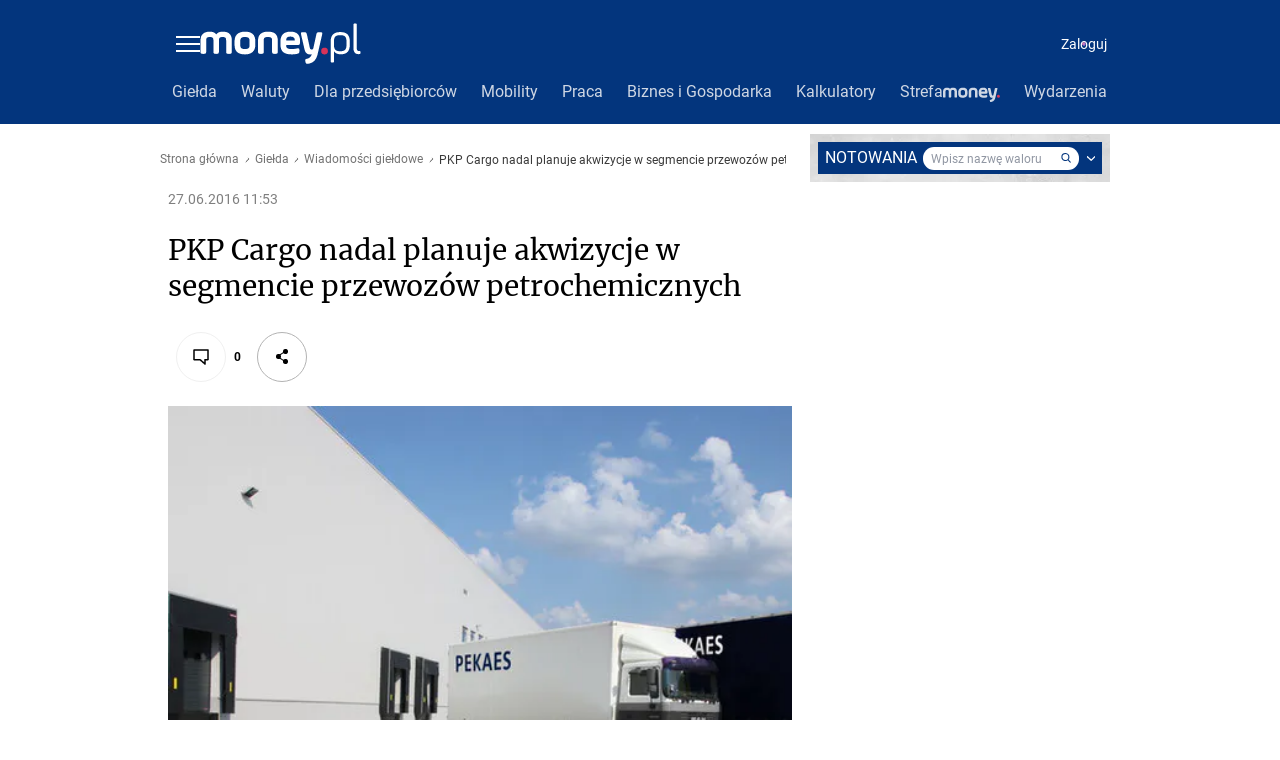

--- FILE ---
content_type: application/javascript
request_url: https://www.money.pl/OTVkMi5qYDU3CTtaGgptIHRRbwpFGRA5OQUoEAdTY3YJSXdLai4QCwk0EjZqLhALCTQSNmouEAsJNBI2ai4QCwk0EjZqLhALCTQSNmouEAsJNBI2ai4QCwk0EjZqLhALCTQSNmouEAsJNBI2ai4QCwk0EjZqLhALCTQSNmouEAsJNBI2ai4QCwk0EjZqLhALCTQSNmouEAsJNBI2ai4QCwk0EjZqLhALCTQSNmouEAsJNBI2ai4QCwk0EjZqLhALCTQSNmouEAsJNBI2ai4QCwk0EjZqLhALCTQSNmouEAsJNBI2ai4QCwk0EjZqLhALCTQSNmouEAsJNBI2ai4QCwk0EjZqLhALCTQSNmouEAsJNBI2ai4QCwk0EjZqLhALCTQSNmouEAsJNBI2ai4QCwk0EjZqLhALCTQSNmouEAsJNBI2ai4QCwk0EjZqLhALCTQSNmouEAsJNBI2ai4QCwk0EjZqLhALCTQSNmouEAsJNBI2ai4QCwk0EjZqLhALCTQSNmouEAsJNBI2ai4QCwk0EjZqLhALCTQSNmouEAsJNBI2ai4QCwk0EjZqLhALCTQSNmouEAsJNBI2ai4QCwk0EjZqLhALCTQSNmouEAsJNBI2ai4QCwk0EjZqLhALCTQSNmouEAsJNBI2ai4QCwk0EjZqLhALCTQSNmouEAsJNBI2ai4QCwk0EjZqLhALCTQSNmouEAsJNBI2ai4QCwk0EjZqLhALCTQSNmouEAsJNBI2ai4QCwk0EjZqLhALCTQSNmouEAsJNBI2ai4QCwk0EjZqLhALCTQSNmouEAsJNBI2ai4QCwk0EjZqLhALCTQSNmouEAt0R28cF0ttezICPh0aAjs1IgIuRlYeIjk5BT4XWBAmOnhaelBWECtnM1IuUQAQKmxgUngNB18lJ3QW
body_size: 78434
content:
(window.webpackJsonp=window.webpackJsonp||[]).push([[437],[,,,,,,,,,,,,function(e,t,n){"use strict";var r,i=this&&this.__extends||(r=function(e,t){return(r=Object.setPrototypeOf||{__proto__:[]}instanceof Array&&function(e,t){e.__proto__=t}||function(e,t){for(var n in t)t.hasOwnProperty(n)&&(e[n]=t[n])})(e,t)},function(e,t){function n(){this.constructor=e}r(e,t),e.prototype=null===t?Object.create(t):(n.prototype=t.prototype,new n)}),a=this&&this.__assign||function(){return(a=Object.assign||function(e){for(var t,n=1,r=arguments.length;n<r;n++)for(var i in t=arguments[n])Object.prototype.hasOwnProperty.call(t,i)&&(e[i]=t[i]);return e}).apply(this,arguments)},o=this&&this.__importStar||function(e){if(e&&e.__esModule)return e;var t={};if(null!=e)for(var n in e)Object.hasOwnProperty.call(e,n)&&(t[n]=e[n]);return t.default=e,t},l=this&&this.__importDefault||function(e){return e&&e.__esModule?e:{default:e}};t.__esModule=!0;var u=o(n(0)),c=l(n(3));t.default=function(e){var t;return(t=function(t){function n(){return null!==t&&t.apply(this,arguments)||this}return i(n,t),n.prototype.render=function(){return u.default.createElement(e,a({},this.props,{config:this.context.config}))},n}(u.PureComponent)).contextTypes={config:c.default.object.isRequired},t}},function(e,t,n){"use strict";n.r(t);var r=n(113),i=n.n(r);n(1069);i.a.locale("pl"),i.a.locale("pl",{relativeTime:{s:"1 min",mm:"%d min",hh:"%d godz",h:"%d godz"}}),i.a.tz.setDefault("Europe/Warsaw"),t.default=i.a},function(e,t,n){"use strict";var r=this&&this.__importDefault||function(e){return e&&e.__esModule?e:{default:e}};t.__esModule=!0;var i=r(n(1063));t.default=i.default},,,,,,,,,,,,,,,,function(e,t,n){"use strict";n.r(t),function(e){var r=n(78),i=n(92),a=n(186);function o(e){return(o="function"==typeof Symbol&&"symbol"==typeof Symbol.iterator?function(e){return typeof e}:function(e){return e&&"function"==typeof Symbol&&e.constructor===Symbol&&e!==Symbol.prototype?"symbol":typeof e})(e)}var l=function(e){return JSON.stringify(e,(t=new WeakSet,function(e,n){if("object"===o(n)&&null!==n){if(t.has(n))return"[CIRCULAR STRUCTURE]";t.add(n)}return n}));var t};t.default=function(t,n){var u=arguments.length>2&&void 0!==arguments[2]?arguments[2]:null;return new Promise((function(c){try{var s=Object(a.getEndpoint)("ERR_API_ENDPOINT"),d="object"===o(t),f={api:s,url:Object(r.a)(u),message:t?String(d&&t.message||t):"Unknown error",stack:l(d&&t.stack?t.stack:t),info:l(n),env:e()?"client":"ssr"};if(i.isProductionPublic||console.error("logError",f,t),"function"!=typeof fetch||!s)return;fetch(s,{method:"post",headers:{accept:"application/json, text/plain, */*","content-type":"application/json","x-api":"err"},body:l(f)}).then((function(e){c(e)})).catch((function(e){console.error("logError","Log request failed!",null==e?void 0:e.message)}))}catch(e){console.error("logError","Log entry failed!",null==e?void 0:e.message)}}))}}.call(this,n(49).default)},,,,function(e,t,n){"use strict";n.r(t),n.d(t,"value",(function(){return r})),n.d(t,"isNumber",(function(){return i})),n.d(t,"numberFormat",(function(){return a})),n.d(t,"toLocale",(function(){return o})),n.d(t,"numberFormatLocale",(function(){return l})),n.d(t,"numberFormatChartAxis",(function(){return u})),n.d(t,"bigNumberFormatLocale",(function(){return c})),n.d(t,"safeParseInt",(function(){return s})),n.d(t,"safeParseFloat",(function(){return d}));var r={EMPTY:"",NO_VALUE:"—"},i=function(e){return("number"==typeof e||"string"==typeof e)&&""!==e&&!isNaN(e)},a=function(e){var t=arguments.length>1&&void 0!==arguments[1]?arguments[1]:-1,n=arguments.length>2&&void 0!==arguments[2]?arguments[2]:null,r=arguments.length>3&&void 0!==arguments[3]?arguments[3]:null;if(!i(e))return null!==n?String(n):"";var a=r?+e/r:+e;return i(a)?t>=0?a.toFixed(t):String(a):null!==n?String(n):""},o=function(e){return function(e,t){var n=String(e).split(".");return n[0].length>3&&(n[0]=n[0].replace(/\B(?=(\d{3})+(?!\d))/g," ")),n.join(t)}(e,",")},l=function(e){var t=arguments.length>1&&void 0!==arguments[1]?arguments[1]:-1,n=arguments.length>2&&void 0!==arguments[2]?arguments[2]:null,r=arguments.length>3&&void 0!==arguments[3]?arguments[3]:null;return o(a(e,t,n,r))},u=function(e){var t=arguments.length>1&&void 0!==arguments[1]?arguments[1]:-1,n=arguments.length>2&&void 0!==arguments[2]?arguments[2]:null,r=arguments.length>3&&void 0!==arguments[3]?arguments[3]:null;return a(e,t,n,r).replace(".",",")},c=function(e){var t=arguments.length>1&&void 0!==arguments[1]?arguments[1]:0,n=arguments.length>2&&void 0!==arguments[2]?arguments[2]:null,r=["","tys.","mln","mld"],i=Math.log10(Math.abs(e))/3|0;if(0===i)return l(e,t,n);var a=e<0?"-":"",o=r[i],u=Math.pow(10,3*i),c=e/u;return"".concat(a).concat(c.toFixed(0)," ").concat(o)},s=function(e){var t=arguments.length>1&&void 0!==arguments[1]?arguments[1]:0,n=arguments.length>2&&void 0!==arguments[2]?arguments[2]:10,r=Number.parseInt(e,n);return Number.isNaN(r)?t:r},d=function(e){var t=arguments.length>1&&void 0!==arguments[1]?arguments[1]:0,n=parseFloat(e);return Number.isNaN(n)?t:n};t.default=a},,,,function(e,t,n){"use strict";var r=this&&this.__makeTemplateObject||function(e,t){return Object.defineProperty?Object.defineProperty(e,"raw",{value:t}):e.raw=t,e},i=this&&this.__assign||function(){return(i=Object.assign||function(e){for(var t,n=1,r=arguments.length;n<r;n++)for(var i in t=arguments[n])Object.prototype.hasOwnProperty.call(t,i)&&(e[i]=t[i]);return e}).apply(this,arguments)},a=this&&this.__rest||function(e,t){var n={};for(var r in e)Object.prototype.hasOwnProperty.call(e,r)&&t.indexOf(r)<0&&(n[r]=e[r]);if(null!=e&&"function"==typeof Object.getOwnPropertySymbols){var i=0;for(r=Object.getOwnPropertySymbols(e);i<r.length;i++)t.indexOf(r[i])<0&&Object.prototype.propertyIsEnumerable.call(e,r[i])&&(n[r[i]]=e[r[i]])}return n},o=this&&this.__read||function(e,t){var n="function"==typeof Symbol&&e[Symbol.iterator];if(!n)return e;var r,i,a=n.call(e),o=[];try{for(;(void 0===t||t-- >0)&&!(r=a.next()).done;)o.push(r.value)}catch(e){i={error:e}}finally{try{r&&!r.done&&(n=a.return)&&n.call(a)}finally{if(i)throw i.error}}return o},l=this&&this.__importDefault||function(e){return e&&e.__esModule?e:{default:e}};t.__esModule=!0;var u=l(n(0)),c=l(n(462)),s=l(n(2)),d=n(107),f=l(n(12)),p=u.default.forwardRef((function(e,t){var n=e.config.shouldMess,r=e.prefetch,l=e.src,s=e.width,f=e.height,p=e.loading,m=void 0===p?"lazy":p,b=e.srcSet,v=a(e,["config","prefetch","src","width","height","loading","srcSet"]),g=d.mess(l,n),y=b&&Object.entries(b).map((function(e){var t=o(e,2),r=t[0],i=t[1];return d.mess(i,n)+" "+r})).join(", ");return u.default.createElement(u.default.Fragment,null,u.default.createElement(h,i({ref:t,src:g,width:s,height:f,loading:m,srcSet:y||void 0},v)),r&&u.default.createElement(c.default,null,u.default.createElement("link",{rel:"prefetch",href:g,as:"image"})))}));p.displayName="MessImage";var m,h=s.default.img(m||(m=r([""],[""])));t.default=f.default(p)},,,,function(e,t,n){"use strict";n.d(t,"g",(function(){return f})),n.d(t,"e",(function(){return p})),n.d(t,"b",(function(){return m})),n.d(t,"c",(function(){return h})),n.d(t,"f",(function(){return b})),n.d(t,"d",(function(){return v})),n.d(t,"h",(function(){return g})),n.d(t,"a",(function(){return y}));var r=n(2),i=n(8);function a(){var e=d(["\n    padding: 24px 0;\n  "]);return a=function(){return e},e}function o(){var e=d(["\n    font-size: 2.4rem;\n  "]);return o=function(){return e},e}function l(){var e=d(["\n    padding-right: 0px;\n  "]);return l=function(){return e},e}function u(){var e=d(["\n    font-size: 8rem;\n  "]);return u=function(){return e},e}function c(){var e=d(["\n    padding-top: 20px;\n    text-align: center;\n    flex-direction: column;\n  "]);return c=function(){return e},e}function s(){var e=d(["\n    padding: 0;\n  "]);return s=function(){return e},e}function d(e,t){return t||(t=e.slice(0)),Object.freeze(Object.defineProperties(e,{raw:{value:Object.freeze(t)}}))}var f=r.default.div.withConfig({componentId:"sc-1w7sn83-0"})(["max-width:830px;margin:0 auto;",""],(function(e){return Object(i.default)(e).phone(s())})),p=r.default.div.withConfig({componentId:"sc-1w7sn83-1"})(["display:flex;justify-content:center;align-items:center;padding-top:50px;",""],(function(e){return Object(i.default)(e).phone(c())})),m=r.default.h2.withConfig({componentId:"sc-1w7sn83-2"})(["font-size:12rem;line-height:1;margin:0;color:",";font-weight:",";",""],(function(e){return e.theme.base.primaryColor}),(function(e){return e.theme.robotoRegular}),(function(e){return Object(i.default)(e).phone(u())})),h=r.default.div.withConfig({componentId:"sc-1w7sn83-3"})(["padding-right:25px;",""],(function(e){return Object(i.default)(e).phone(l())})),b=r.default.div.withConfig({componentId:"sc-1w7sn83-4"})([""]),v=r.default.h3.withConfig({componentId:"sc-1w7sn83-5"})(["font-size:3.6rem;margin:0 0 15px 0;font-weight:",";",""],(function(e){return e.theme.robotoRegular}),(function(e){return Object(i.default)(e).phone(o())})),g=r.default.p.withConfig({componentId:"sc-1w7sn83-6"})(["font-size:1.6rem;line-height:2.2rem;margin:0;"]),y=r.default.div.withConfig({componentId:"sc-1w7sn83-7"})(["text-align:center;padding:45px 0;",""],(function(e){return Object(i.default)(e).phone(a())}))},function(e,t,n){"use strict";var r=this&&this.__assign||function(){return(r=Object.assign||function(e){for(var t,n=1,r=arguments.length;n<r;n++)for(var i in t=arguments[n])Object.prototype.hasOwnProperty.call(t,i)&&(e[i]=t[i]);return e}).apply(this,arguments)},i=this&&this.__awaiter||function(e,t,n,r){return new(n||(n=Promise))((function(i,a){function o(e){try{u(r.next(e))}catch(e){a(e)}}function l(e){try{u(r.throw(e))}catch(e){a(e)}}function u(e){var t;e.done?i(e.value):(t=e.value,t instanceof n?t:new n((function(e){e(t)}))).then(o,l)}u((r=r.apply(e,t||[])).next())}))},a=this&&this.__generator||function(e,t){var n,r,i,a,o={label:0,sent:function(){if(1&i[0])throw i[1];return i[1]},trys:[],ops:[]};return a={next:l(0),throw:l(1),return:l(2)},"function"==typeof Symbol&&(a[Symbol.iterator]=function(){return this}),a;function l(a){return function(l){return function(a){if(n)throw new TypeError("Generator is already executing.");for(;o;)try{if(n=1,r&&(i=2&a[0]?r.return:a[0]?r.throw||((i=r.return)&&i.call(r),0):r.next)&&!(i=i.call(r,a[1])).done)return i;switch(r=0,i&&(a=[2&a[0],i.value]),a[0]){case 0:case 1:i=a;break;case 4:return o.label++,{value:a[1],done:!1};case 5:o.label++,r=a[1],a=[0];continue;case 7:a=o.ops.pop(),o.trys.pop();continue;default:if(!(i=o.trys,(i=i.length>0&&i[i.length-1])||6!==a[0]&&2!==a[0])){o=0;continue}if(3===a[0]&&(!i||a[1]>i[0]&&a[1]<i[3])){o.label=a[1];break}if(6===a[0]&&o.label<i[1]){o.label=i[1],i=a;break}if(i&&o.label<i[2]){o.label=i[2],o.ops.push(a);break}i[2]&&o.ops.pop(),o.trys.pop();continue}a=t.call(e,o)}catch(e){a=[6,e],r=0}finally{n=i=0}if(5&a[0])throw a[1];return{value:a[0]?a[1]:void 0,done:!0}}([a,l])}}},o=this&&this.__rest||function(e,t){var n={};for(var r in e)Object.prototype.hasOwnProperty.call(e,r)&&t.indexOf(r)<0&&(n[r]=e[r]);if(null!=e&&"function"==typeof Object.getOwnPropertySymbols){var i=0;for(r=Object.getOwnPropertySymbols(e);i<r.length;i++)t.indexOf(r[i])<0&&Object.prototype.propertyIsEnumerable.call(e,r[i])&&(n[r[i]]=e[r[i]])}return n},l=this&&this.__importDefault||function(e){return e&&e.__esModule?e:{default:e}};t.__esModule=!0;var u=l(n(0)),c=n(402),s=l(n(17));t.compose=s.default;var d=l(n(30)),f=n(326),p=n(438);function m(e,t){return[""+p.getOperationNameFromQuery(e)+JSON.stringify(t||{})]}t.getQueryKey=m,t.graphqlErrorIgnore=function(e,t){return function(e,t){var n=this;return function(l){return function(s){var p,h,b=c.useQueryClient(),v=function(e,t){return{enabled:"function"==typeof(null==e?void 0:e.skip)?!e.skip(t):!e.skip,options:"function"==typeof(null==e?void 0:e.options)?e.options(t):e.options,name:(null==e?void 0:e.name)||"data"}}(t,s),g=v.options,y=v.enabled,w=v.name,x=(null==g?void 0:g.variables)||{},k=c.useQuery(r(r({},g),{enabled:y,queryFn:function(){return f.fetchData({query:e,variables:x})},queryKey:m(e,x)})),O=k.data,_=k.isFetching,E=k.isError,S=k.error,j=k.status,C=o(k,["data","isFetching","isError","error","status"]),P=c.useMutation({mutationFn:function(t){return i(n,void 0,void 0,(function(){return a(this,(function(n){return[2,f.fetchData({query:e,variables:t})]}))}))}}),N=y?t.props(((p={})[w]=r(r(r({},(null==O?void 0:O.data)||{}),{loading:_,variables:x,fetchMore:function(t){var o=t.variables,l=t.updateQuery;return i(n,void 0,void 0,(function(){var t,n;return a(this,(function(i){switch(i.label){case 0:return i.trys.push([0,2,,3]),[4,P.mutateAsync(r(r({},g.variables),o),{onSuccess:function(t,n){var r=l(null==O?void 0:O.data,{fetchMoreResult:null==t?void 0:t.data,variables:n});b.setQueryData(m(e,(null==g?void 0:g.variables)||{}),(function(){return{data:r}}))},onError:function(t){var n;d.default(t,{onError:!0,query:null===(n=null==e?void 0:e.loc)||void 0===n?void 0:n.source,variables:o})}})];case 1:return[2,i.sent()];case 2:return t=i.sent(),d.default(t,{query:null===(n=null==e?void 0:e.loc)||void 0===n?void 0:n.source,variables:o}),[3,3];case 3:return[2]}}))}))},error:(null==O?void 0:O.errors)||S,isError:(null===(h=null==O?void 0:O.errors)||void 0===h?void 0:h.length)>0||E,status:(null==O?void 0:O.errors)?"error":j}),C),p.ownProps=s,p)):{};return u.default.createElement(l,r({},s,N))}}}(e,t)}},,,function(e,t,n){"use strict";var r=this&&this.__assign||function(){return(r=Object.assign||function(e){for(var t,n=1,r=arguments.length;n<r;n++)for(var i in t=arguments[n])Object.prototype.hasOwnProperty.call(t,i)&&(e[i]=t[i]);return e}).apply(this,arguments)},i=this&&this.__importDefault||function(e){return e&&e.__esModule?e:{default:e}};t.__esModule=!0;var a=i(n(0)),o=n(1061),l=i(n(12)),u=a.default.createContext({advExclude:[],isNewLayout:!1});t.useTemplateContext=function(){var e=a.default.useContext(u);if(void 0===e)throw new Error("useTemplateContext must be used with a TemplateProvider");return e},t.TemplateProvider=function(e){var t=e.advExclude,n=e.templateProps,i=e.routes,l=e.children,c=e.config,s=e.isNewLayout,d=o.useClientMatchedRoute(i).matchedRoute,f=a.default.useMemo((function(){var e,i,a,o=(null==c?void 0:c.isMobile)?"mobile":"desktop";return r({advExclude:null!==(a=null===(i=null===(e=null==d?void 0:d.route)||void 0===e?void 0:e.advExclude)||void 0===i?void 0:i[o])&&void 0!==a?a:t,matchedRoute:d,isNewLayout:s,config:c},n)}),[t,n,s,d,c]);return a.default.createElement(u.Provider,{value:f},l)},t.default=l.default(t.TemplateProvider)},,function(e,t,n){"use strict";(function(e){n.d(t,"a",(function(){return i}));var r=n(39),i=function(){e()&&r.default.emit("DOT_AUTOREFRESH")};t.b=function(t,n){e()&&(t||n)&&window.WP.push((function(){}))}}).call(this,n(49).default)},function(e,t,n){"use strict";n.r(t),function(e){t.default=function(){var t;return null===(t=e)||void 0===t?void 0:t.browser}}.call(this,n(127))},,,,,,,function(e,t,n){"use strict";n.d(t,"a",(function(){return r})),n.d(t,"b",(function(){return i}));n(117);var r=function(e,t){var n=t.chartArea;return e.offsetX>n.right||e.offsetX<n.left||e.offsetY>n.bottom||e.offsetY<n.top},i=function(e){var t=arguments.length>1&&void 0!==arguments[1]?arguments[1]:.5;return Math.round(e)-t}},,,,,,,,function(e,t,n){"use strict";var r=this&&this.__assign||function(){return(r=Object.assign||function(e){for(var t,n=1,r=arguments.length;n<r;n++)for(var i in t=arguments[n])Object.prototype.hasOwnProperty.call(t,i)&&(e[i]=t[i]);return e}).apply(this,arguments)},i=this&&this.__rest||function(e,t){var n={};for(var r in e)Object.prototype.hasOwnProperty.call(e,r)&&t.indexOf(r)<0&&(n[r]=e[r]);if(null!=e&&"function"==typeof Object.getOwnPropertySymbols){var i=0;for(r=Object.getOwnPropertySymbols(e);i<r.length;i++)t.indexOf(r[i])<0&&Object.prototype.propertyIsEnumerable.call(e,r[i])&&(n[r[i]]=e[r[i]])}return n},a=this&&this.__importDefault||function(e){return e&&e.__esModule?e:{default:e}};t.__esModule=!0;var o=a(n(0)),l=a(n(310)),u=n(46);t.default=function(e){var t=e.advNumber,n=i(e,["advNumber"]),a=u.useTemplateContext().advExclude;return Array.isArray(a)&&a.includes(t)?o.default.createElement(o.default.Fragment,null):o.default.createElement(l.default,r({advNumber:t},n))}},,,,,,,,,function(e,t,n){"use strict";(function(e){var n,r,i,a,o=(n="undefined"!=typeof document?document.body:null,r=0,i=function(e,t){n&&(n.style[e]=t)},a=function(){return"undefined"!=typeof document?document.documentElement&&document.documentElement.scrollTop||n&&n.scrollTop:0},function(){var t=!(arguments.length>0&&void 0!==arguments[0])||arguments[0],n=arguments.length>1&&void 0!==arguments[1]?arguments[1]:0;t?(r=a()-(Number(n)||0),i("top",r?"".concat(-1*r,"px"):0),i("position","fixed"),i("overflow","hidden")):(i("overflow","initial"),i("position","initial"),i("top","initial"),e()&&window.scrollTo(0,r))});t.a=o}).call(this,n(49).default)},,,,,function(e,t,n){"use strict";function r(e){return e?String(e).replace(/:\d{4}\//,"/"):e}function i(e,t){return e&&t?String(e).replace(/:\/\/[^/]+\//,"://".concat(t,"/")):e}function a(e){return e&&"string"==typeof e?e:e&&e.request&&e.request.href?e.request.href:"undefined"!=typeof document&&document.location?document.location.href:null}t.a=function(e){var t=arguments.length>1&&void 0!==arguments[1]?arguments[1]:null;return i(r(a(e)),t)}},,,,,,,,,,,,,,function(e,t,n){"use strict";(function(e){t.__esModule=!0,t.processEnv=(null==e?void 0:e.env)||{},t.WINDOW_ENV_VAR="ENV";var n=["NODE_ENV","OL_ORIGIN_URL","AUTOLOGIN_ENABLED","PRODUCTION_VARIANT","X_CACHE","GATEWAY_API","API_ENDPOINT","ERR_API_ENDPOINT","STRUCT_API_ENDPOINT"],r={GATEWAY_API:"FRONT_GATEWAY_API",API_ENDPOINT:"FRONT_API_ENDPOINT",ERR_API_ENDPOINT:"FRONT_ERR_API_ENDPOINT",STRUCT_API_ENDPOINT:"FRONT_STRUCT_API_ENDPOINT"},i=function(e){var t;return null!==(t=r[e])&&void 0!==t?t:e};t.getFrontEnvConfig=function(){return n.reduce((function(e,n){return e[n]=t.processEnv[i(n)],e}),{})},t.getEnv=function(e,n){var r,i="undefined"!=typeof window?null===(r=window[t.WINDOW_ENV_VAR])||void 0===r?void 0:r[e]:t.processEnv[e];return null!=i?i:n},t.getEnvName=function(e){return"undefined"!=typeof window?i(e):e},t.isProductionPublic="public"===t.getEnv("PRODUCTION_VARIANT"),t.isProduction="production"===t.getEnv("NODE_ENV"),t.olOriginUrl=t.getEnv("OL_ORIGIN_URL","https://1login.wp.pl"),t.isAutologinEnabled=t.getEnv("AUTOLOGIN_ENABLED","false")}).call(this,n(127))},,,,,,,,,,function(e,t,n){"use strict";n.d(t,"e",(function(){return r})),n.d(t,"f",(function(){return i})),n.d(t,"g",(function(){return a})),n.d(t,"a",(function(){return o})),n.d(t,"b",(function(){return l})),n.d(t,"c",(function(){return u})),n.d(t,"d",(function(){return c}));var r={collapsedRowHeight:68,extendedRowHeight:150,contentHeight:630},i={collapsedRowHeight:55,extendedRowHeight:150},a=25,o=["https://v.wpimg.pl/YmNjZjcwdgwvCCxZTAx7GWxQeAMKVXVPO0hgSEwUdl5-WiJFBR41CDwPKgVNECsYPgstGk0HNUIvGjNFFUZ2CScZKgYCDnYEIws9D0xEbAstDGJZURJrXipTbVNREzhYfQxjWABEPVt7Xj5TBhU6DihdaggCVSQ","https://v.wpimg.pl/Y2EyNjc5dlMkGzhZTE57RmdDbAMKF3UQMFt0SExWdgF1STZFBVw1VzccPgVNUitHNRg5Gk1FNR0kCSdFFQR2ViwKPgYCTHZbKBgpD0wNYQAnG3xSVwdtVHNJeQlRUzoGfBwsXwUDbFF2QH1eAlY4AHNOdwtXFyQ"],l=["https://v.wpimg.pl/NjcxZGU3YQsCGix0ekhsHkFCeC48EWJIFlpgZXpQYVhbTCJoM1oiDxEdKih7VDwfExktN3tDIkUCCDNoIwJhDgoLKis0SmEDDhk9InpRdl8ATDwkbVAsXFdNYncwUn5aUh1sJDQCLQ4CQWJ0NgV5WwcdbSM0ETM","https://v.wpimg.pl/NjcxZGU3YQsCGix0ekhsHkFCeC48EWJIFlpgZXpQYVhbTCJoM1oiDxEdKih7VDwfExktN3tDIkUCCDNoIwJhDgoLKis0SmEDDhk9InpRdl8ATDwkbVAsXFdNYncwUn5aUh1sJDQCLQ4CQWJ0NgV5WwcdbSM0ETM"],u=["https://v.wpimg.pl/Mzg1NTM1YhsGUzhnYkpvDkULbD0kE2FYEhN0dmJSYkxXATZ7K1ghHxVUPjtjVj8PF1A5JGNBIVUGQSd7OwBiHg5CPjgsSGITClApMWIIdUkDV3liK1QpSlVTe2YrCSxLBVR4NXhXLh8BCXwwegJ1T1ICe2wvEzA","https://v.wpimg.pl/MjgyNDE4YgsGGzh3ak9vHkVDbC0sFmFIElt0ZmpXYlxXSTZrI10hDxUcPitrUz8fFxg5NGtEIUUGCSdrMwViDg4KPigkTWIDChgpIWpWfg5STHcgd1UvUlEcfHN9An1TBkgqcCcHfFsFHHdyfQZ1WFNIdndwFjA"],c="https://mennica.apart.pl/?utm_source=wp&utm_medium=display&utm_content=display&utm_campaign=mennicaapart25"},function(e,t,n){"use strict";n.r(t),n.d(t,"ColumnWrapper",(function(){return x})),n.d(t,"LeftColumn",(function(){return k})),n.d(t,"RightColumn",(function(){return O}));var r=n(0),i=n.n(r),a=n(2),o=n(3),l=n.n(o),u=n(8),c=n(46),s=n(81),d=n(74);function f(){return(f=Object.assign||function(e){for(var t=1;t<arguments.length;t++){var n=arguments[t];for(var r in n)Object.prototype.hasOwnProperty.call(n,r)&&(e[r]=n[r])}return e}).apply(this,arguments)}function p(e,t){if(null==e)return{};var n,r,i=function(e,t){if(null==e)return{};var n,r,i={},a=Object.keys(e);for(r=0;r<a.length;r++)n=a[r],t.indexOf(n)>=0||(i[n]=e[n]);return i}(e,t);if(Object.getOwnPropertySymbols){var a=Object.getOwnPropertySymbols(e);for(r=0;r<a.length;r++)n=a[r],t.indexOf(n)>=0||Object.prototype.propertyIsEnumerable.call(e,n)&&(i[n]=e[n])}return i}function m(){var e=b(["\n    width: 100%;\n    max-width: auto;\n  "]);return m=function(){return e},e}function h(){var e=b(["\n    width: 100%;\n    max-width: ",";\n  "]);return h=function(){return e},e}function b(e,t){return t||(t=e.slice(0)),Object.freeze(Object.defineProperties(e,{raw:{value:Object.freeze(t)}}))}var v=s.LAYOUT_DIMENSIONS.content.width,g=v.narrow,y=v.wide,w=a.default.div.attrs((function(e){var t=e.isMainContent,n=e.breakpointTablet,r=e.isNewLayout;return t?{className:"adsize_content","data-breakpoint":r?s.BREAKPOINTS.wide:n||u.sizes.tablet.breakpoint}:{}})).withConfig({componentId:"sc-16mmhaw-0"})(["margin:0 auto;width:",";position:relative;"," ",""],(function(e){return e.isNewLayout?"".concat(y,"px;"):e.contentWidth||e.theme.contentWidth}),(function(e){return e.isNewLayout?Object(a.css)(["width:100%;max-width:","px;",""],g,d.mediaQueries.wide("\n          max-width: ".concat(y,"px;\n        "))):e.breakpointTablet?Object(a.css)(["@media (max-width:","px){width:100%;max-width:",";}"],e.breakpointTablet,e.contentWidthTablet||e.theme.contentWidthTablet):Object(u.default)(e).tablet(h(),e.contentWidthTablet||e.theme.contentWidthTablet)}),(function(e){return!e.isNewLayout&&Object(u.default)(e).phone(m())}));w.propTypes={contentWidth:l.a.string,contentWidthTablet:l.a.string,breakpointTablet:l.a.number};var x=a.default.div.withConfig({componentId:"sc-16mmhaw-1"})(["display:flex;width:100%;"]),k=a.default.main.withConfig({componentId:"sc-16mmhaw-2"})(["width:calc(100% - 2.5% - 300px);margin-right:2.5%;display:flex;flex-wrap:wrap;padding-bottom:20px;align-content:flex-start;flex-direction:column;@media print{width:100%;}"]),O=a.default.div.withConfig({componentId:"sc-16mmhaw-3"})(["width:300px;padding-bottom:20px;@media print{display:none;}"]);t.default=function(e){var t=e.children,n=e.isNewLayout,r=void 0!==n&&n,a=p(e,["children","isNewLayout"]),o=Object(c.useTemplateContext)();return i.a.createElement(w,f({},a,{isNewLayout:r,contentWidth:o.width,contentWidthTablet:o.widthTablet,breakpointTablet:o.breakpointTablet}),t)}},function(e,t,n){"use strict";n.d(t,"b",(function(){return N})),n.d(t,"g",(function(){return M})),n.d(t,"f",(function(){return A})),n.d(t,"j",(function(){return I})),n.d(t,"a",(function(){return L})),n.d(t,"m",(function(){return R})),n.d(t,"n",(function(){return V})),n.d(t,"h",(function(){return H})),n.d(t,"d",(function(){return W})),n.d(t,"e",(function(){return q})),n.d(t,"o",(function(){return Y})),n.d(t,"l",(function(){return G})),n.d(t,"k",(function(){return K})),n.d(t,"c",(function(){return $})),n.d(t,"i",(function(){return Z}));var r=n(43),i=n(195),a=n.n(i),o=n(406),l=n.n(o),u=n(159),c=n.n(u),s=n(98),d=n.n(s),f=n(17),p=n.n(f),m=n(425),h=n(682),b=n(427),v=n(9),g=n(13),y=n(34),w=n(474),x=n(190),k=n(194),O=n(421),_=n.n(O);function E(e,t){var n=Object.keys(e);if(Object.getOwnPropertySymbols){var r=Object.getOwnPropertySymbols(e);t&&(r=r.filter((function(t){return Object.getOwnPropertyDescriptor(e,t).enumerable}))),n.push.apply(n,r)}return n}function S(e){for(var t=1;t<arguments.length;t++){var n=null!=arguments[t]?arguments[t]:{};t%2?E(Object(n),!0).forEach((function(t){j(e,t,n[t])})):Object.getOwnPropertyDescriptors?Object.defineProperties(e,Object.getOwnPropertyDescriptors(n)):E(Object(n)).forEach((function(t){Object.defineProperty(e,t,Object.getOwnPropertyDescriptor(n,t))}))}return e}function j(e,t,n){return t in e?Object.defineProperty(e,t,{value:n,enumerable:!0,configurable:!0,writable:!0}):e[t]=n,e}function C(e){return function(e){if(Array.isArray(e))return P(e)}(e)||function(e){if("undefined"!=typeof Symbol&&Symbol.iterator in Object(e))return Array.from(e)}(e)||function(e,t){if(!e)return;if("string"==typeof e)return P(e,t);var n=Object.prototype.toString.call(e).slice(8,-1);"Object"===n&&e.constructor&&(n=e.constructor.name);if("Map"===n||"Set"===n)return Array.from(n);if("Arguments"===n||/^(?:Ui|I)nt(?:8|16|32)(?:Clamped)?Array$/.test(n))return P(e,t)}(e)||function(){throw new TypeError("Invalid attempt to spread non-iterable instance.\nIn order to be iterable, non-array objects must have a [Symbol.iterator]() method.")}()}function P(e,t){(null==t||t>e.length)&&(t=e.length);for(var n=0,r=new Array(t);n<t;n++)r[n]=e[n];return r}var N={COMPOSED_CHART:"ComposedChart",CHART:"Chart"},D=function(e){return k.a[e].tick},M=function(e){return k.a[e].dateStart||{date_start:null}},A=function(e){return k.a[e].dateEnd||{date_end:null}},T=function(e){var t=arguments.length>1&&void 0!==arguments[1]?arguments[1]:5,n=6e4*t;return Math.ceil(e/n)*n},I=function(e,t){var n=arguments.length>2&&void 0!==arguments[2]?arguments[2]:{};if(!e||!e.length)return[];var r=new Date(+Object(g.default)(1e3*n.start)),i=new Date(+Object(g.default)(d()(e).time)),a=new Date(t?+Object(g.default)(1e3*n.end).minute(0):+Object(g.default)(d()(e).time)),o=[i,a],l=Object(m.a)().domain(o).range([0,1]),u=l.ticks((t?h.a:b.a).every(1));return c()([r].concat(C(u),[a]).map((function(e){return{time:+e}})),"time")},L=function(e,t){return e&&c()(e.concat(t),"time").sort((function(e,t){return e.time-t.time}))},R=function(e){var t=e.min,n=e.max,r=e.precision;return function(e){if(void 0!==r)return Object(y.numberFormatChartAxis)(e,r);var i=Number(n>t?n-t:n-.1*n);switch(!0){case i>10:return Object(y.numberFormatChartAxis)(e,0);case i>1:return Object(y.numberFormatChartAxis)(e,1);case i>.1:return Object(y.numberFormatChartAxis)(e,2);case i>.01:return Object(y.numberFormatChartAxis)(e,3);default:return Object(y.numberFormatChartAxis)(e,4)}}},z=v.default.charts,F=z.positiveDataKey,U=z.negativeDataKey,B=z.flagOfArtifficialPoint,V=function(e,t,n){var r,i,a,o=[],l=!1,u=!1;return e.forEach((function(e){(r=Object.create(null)).time=e.time,(i=e[t]-n)>=0?(r[F]=i,r[U]=null,l=!0):i<0&&(r[U]=i,r[F]=null,u=!0),a&&function(e,t){var n=arguments.length>2&&void 0!==arguments[2]?arguments[2]:0,r=e-n,i=t-n;return Math.abs(r+i)<Math.abs(r)+Math.abs(i)}(a[t]-n,i,0)&&o.push(function(e,t){var n,r=arguments.length>2&&void 0!==arguments[2]?arguments[2]:0,i=arguments.length>3&&void 0!==arguments[3]?arguments[3]:"time";return j(n={},i,(e[i]+t[i])/2),j(n,F,r),j(n,U,r),j(n,B,!0),n}(a,r,0)),o.push(r),a=e})),[o,l,u]},H=function(e,t,n,r){var i=function(e,t){var n=arguments.length>2&&void 0!==arguments[2]?arguments[2]:{};if(!e||!e.length)return[];var r=new Date("1D"===t?+Object(g.default)(1e3*n.start):+Object(g.default)(e[0].time)),i=new Date("1D"===t?+Object(g.default)(T(1e3*n.end)):+Object(g.default)(d()(e).time)),a=[r,i],o=Object(m.a)().domain(a).range([0,1]),l=o.ticks(D(t).every(1));return c()([r].concat(C(l),[i]).map((function(e){return{time:+e}})),"time")}(e,t,{start:n,end:r});return{dataWithEmptyTicks:L(e,i),ticksTimestamp:i.map((function(e){return e.time}))}},W=function(e,t){if(!Array.isArray(e))throw Error("Data needs to be an array");var n=e.map((function(e){return e[t]})).filter((function(e){return+e}));return{min:Math.min.apply(Math,C(n)),max:Math.max.apply(Math,C(n))}},q=function(e,t){if(!Array.isArray(e))throw Error("Data needs to be an array");return{start:(a()(e)||{})[t],end:(d()(e)||{})[t]}},Y=function(e){return String(e).toUpperCase()},G=function(e){var t=arguments.length>1&&void 0!==arguments[1]?arguments[1]:"symbol",n=arguments.length>2&&void 0!==arguments[2]?arguments[2]:null;return e&&Array.isArray(e)&&e.length?e.reduce((function(e,r){return Object.assign({},e,j({},Y(r[t]),"function"==typeof n?n(r):r))}),{}):[]},Q=function(e){return e.timeline&&Array.isArray(e.timeline)&&e.timeline.length?e.timeline.map((function(e){return{time:1e3*e.time,close:e.close,raw_close:e.raw_close}})):[]},K=function(e){return G(e,"symbol",Q)};function X(e){var t=e.graphqlData,n=t.chart_summary,r=t.loading,i=t.error,o=e.ownProps;if(r)return{loading:r,data:[]};if(i||!n||0===Object.keys(n).length)return{data:[]};var u=n.timeline&&Array.isArray(n.timeline)&&n.timeline.length;return S({},l()(n,"timeline"),{close:u?Object.assign({},d()(n.timeline)).close:null,startTime:u?Object.assign({},a()(n.timeline)).time:null,data:u?n.timeline.map((function(e){var t=e.time,n=e.close,r=e.open,i=e.min,a=e.max;return{turnover:e.turnover,close:n,open:r,min:i,max:a,time:1e3*t}})):[],propsSymbol:o.symbol,loaded:!0})}function $(){return p()(Object(r.graphqlErrorIgnore)(_.a,{options:function(e){var t=e.dateStart&&"CUSTOM"===e.period?{date_start:e.dateStart}:M(e.period),n=e.dateEnd&&"CUSTOM"===e.period?{date_end:e.dateEnd}:A(e.period),r=e.interval||t.interval||2,i=(e.config||{}).isMobile?{interval:"intraday"===t.date_start?Math.max(5,r):r,points:e.points>0?e.points:x.b}:{interval:r,points:e.points>0?e.points:x.a};return{variables:S({symbol:e.symbol},t,{},n,{},i),ssr:!1,notifyOnNetworkStatusChange:!0}},props:function(e){var t=e.data,n=e.ownProps;return{graphqlData:t,graphqlQuery:{query:_.a,variables:t.variables},ownProps:n,prepareData:X,refetch:t.refetch}}}),w.a)}function Z(e,t){var n=e.createLinearGradient(0,0,0,t);return n.addColorStop(0,"rgba(217, 216, 232, 0.8)"),n.addColorStop(1,"rgba(217, 216, 232, 0)"),n}},function(e,t,n){"use strict";n.r(t),n.d(t,"ucfirst",(function(){return r})),n.d(t,"quoteUnitFormat",(function(){return i})),n.d(t,"truncateHard",(function(){return a})),n.d(t,"formatNoBreakConjunction",(function(){return o}));var r=function(){var e=arguments.length>0&&void 0!==arguments[0]?arguments[0]:"";return"".concat(String(e).charAt(0).toLocaleUpperCase()).concat(String(e).substring(1))},i=function(e,t){return[e,t].filter(Boolean).join(" ")},a=function(e,t){var n=arguments.length>2&&void 0!==arguments[2]?arguments[2]:"…",r=String(e),i=r.length-t;return i<=0?r:"".concat(e.substring(0,t)).concat(n)},o=function(e){return e?e.replace(/\s+(\w)\s+/g," $1 "):e};t.default={}},function(e,t,n){"use strict";n.r(t),n.d(t,"default",(function(){return I})),n.d(t,"SectionWithLine",(function(){return L}));var r=n(0),i=n.n(r),a=(n(3),n(2)),o=n(8),l=n(434),u=n(222),c=n(595),s=n(27),d=n(483);function f(){var e=E(["\n    border-bottom: none;\n\n    &:after {\n      content: '';\n      display: block;\n      border-bottom: 1px solid ",";\n      margin-left: 16px;\n      margin-right: 16px;\n    }\n\n    "," {\n      padding-bottom: 16px;\n    }\n  "]);return f=function(){return e},e}function p(e){return(p="function"==typeof Symbol&&"symbol"==typeof Symbol.iterator?function(e){return typeof e}:function(e){return e&&"function"==typeof Symbol&&e.constructor===Symbol&&e!==Symbol.prototype?"symbol":typeof e})(e)}function m(e,t){if(!(e instanceof t))throw new TypeError("Cannot call a class as a function")}function h(e,t){for(var n=0;n<t.length;n++){var r=t[n];r.enumerable=r.enumerable||!1,r.configurable=!0,"value"in r&&(r.writable=!0),Object.defineProperty(e,r.key,r)}}function b(e,t){return!t||"object"!==p(t)&&"function"!=typeof t?function(e){if(void 0===e)throw new ReferenceError("this hasn't been initialised - super() hasn't been called");return e}(e):t}function v(){if("undefined"==typeof Reflect||!Reflect.construct)return!1;if(Reflect.construct.sham)return!1;if("function"==typeof Proxy)return!0;try{return Date.prototype.toString.call(Reflect.construct(Date,[],(function(){}))),!0}catch(e){return!1}}function g(e){return(g=Object.setPrototypeOf?Object.getPrototypeOf:function(e){return e.__proto__||Object.getPrototypeOf(e)})(e)}function y(e,t){return(y=Object.setPrototypeOf||function(e,t){return e.__proto__=t,e})(e,t)}function w(){var e=E(["\n      margin-bottom: 18px;\n  "]);return w=function(){return e},e}function x(){var e=E(["\n        padding-bottom: 16px;\n      "]);return x=function(){return e},e}function k(){var e=E(["\n    padding: 12px 0 0 0;\n  "]);return k=function(){return e},e}function O(){var e=E(["\n    padding-bottom: 0;\n  "]);return O=function(){return e},e}function _(){var e=E(["\n    padding: 2px 16px 1px 16px;\n  "]);return _=function(){return e},e}function E(e,t){return t||(t=e.slice(0)),Object.freeze(Object.defineProperties(e,{raw:{value:Object.freeze(t)}}))}var S=a.default.div.withConfig({componentId:"sc-9b8tm0-0"})(["background:none;",""],(function(e){return Object(o.default)(e).phone(_())})),j=a.default.div.withConfig({componentId:"sc-9b8tm0-1"})(["background:none;padding:16px 0;text-align:center;",""],(function(e){return Object(o.default)(e).phone(O())})),C=a.default.div.withConfig({componentId:"sc-9b8tm0-2"})(["padding:12px 0 0;text-align:",";",""],(function(e){return e.alignRight?"right":"left"}),(function(e){return Object(o.default)(e).tablet(k())})),P=a.default.div.withConfig({componentId:"sc-9b8tm0-3"})(["width:100%;"]),N=function(e){var t=e.title,n=e.url,r=e.underlineHeaderTitle;return t?n?i.a.createElement(S,null,i.a.createElement(u.LinkHeader,{to:n,title:t,withArrow:!0})):i.a.createElement(S,null,i.a.createElement(u.Header,{title:t,simply:!0,underlineHeaderTitle:r})):null},D=function(e){var t=e.title,n=e.titleMore,r=e.url;return t?i.a.createElement(S,null,i.a.createElement(u.Header,{title:t,moreTitle:n,to:r,withArrow:!0})):null},M=function(e){var t=e.title,n=e.url,r=e.rightArrow;return t&&n?i.a.createElement(j,null,i.a.createElement(l.b,{to:n,text:t,rightArrow:r})):null},A=function(e){var t=e.title,n=e.url,r=e.alignRight;return t&&n?i.a.createElement(C,{alignRight:r},i.a.createElement(c.a,{to:n,title:t})):null},T=a.default.section.withConfig({componentId:"sc-9b8tm0-4"})(["margin-bottom:20px;width:100%;"," ",""],(function(e){return e.withBackground&&Object(a.css)(["","{background:",";","}","{background:",";","}"],S,Object(s.hexToRgba)(e.theme.base.primaryBackgroundColor,.07),Object(o.default)(e).phone?Object(a.css)(["padding:10px 16px 1px 16px;"]):null,j,Object(s.hexToRgba)(e.theme.base.primaryBackgroundColor,.07),Object(o.default)(e).phone(x()))}),(function(e){return Object(o.default)(e).tablet(w())})),I=function(e){!function(e,t){if("function"!=typeof t&&null!==t)throw new TypeError("Super expression must either be null or a function");e.prototype=Object.create(t&&t.prototype,{constructor:{value:e,writable:!0,configurable:!0}}),t&&y(e,t)}(l,e);var t,n,r,a,o=(t=l,function(){var e,n=g(t);if(v()){var r=g(this).constructor;e=Reflect.construct(n,arguments,r)}else e=n.apply(this,arguments);return b(this,e)});function l(){return m(this,l),o.apply(this,arguments)}return n=l,(r=[{key:"render",value:function(){var e=this.props,t=e.children,n=e.loading,r=e.hideSection,a=e.headerTitle,o=e.headerTitleMore,l=e.headerUrl,u=e.moreTitle,c=e.moreUrl,s=e.moreAlignRight,f=e.moreButton,p=e.moreButtonRight,m=e.withBackground,h=e.className,b=e.id,v=e.underlineHeaderTitle,g=e.contentType,y=e.stArea,w=e.ref;return!n&&r?null:i.a.createElement(T,{className:h,withBackground:m,id:b,underlineHeaderTitle:v,"data-st-area":y,ref:w},o?i.a.createElement(D,{title:a,titleMore:o,url:l}):i.a.createElement(N,{title:a,url:l,underlineHeaderTitle:v}),i.a.createElement(P,{withBackground:m},n?i.a.createElement(d.default,{contentType:g}):t),!n&&(f||p?i.a.createElement(M,{title:u,url:c||l,rightArrow:p}):i.a.createElement(A,{title:u,url:c||l,alignRight:s})))}}])&&h(n.prototype,r),a&&h(n,a),l}(r.PureComponent),L=Object(a.default)(I).withConfig({componentId:"sc-9b8tm0-5"})(["border-bottom:1px solid #EFEFEF;",""],(function(e){return Object(o.default)(e).phone(f(),e.theme.base.primarySeparatorColor,j)}))},function(e,t,n){"use strict";n.r(t),n.d(t,"mess",(function(){return o}));var r=n(415),i=n(92),a=n(126);function o(e,t){if(!e||!t||/^data:/.test(e)||/^\/main\.js/.test(e))return e;var n={url:e};if(/^\/static\//.test(e)){if(!i.isProductionPublic)return e;n.url=Object(a.makeAbsolute)(e,"https://money2.wpcdn.pl/dist")}return r.mess(n)}r.set("www.money.pl")},,,,,,,,function(e,t,n){"use strict";n.d(t,"c",(function(){return k})),n.d(t,"b",(function(){return O})),n.d(t,"a",(function(){return _})),n.d(t,"d",(function(){return E}));var r=n(78),i=n(186),a=n(637),o=n.n(a);function l(e,t,n,r,i,a,o){try{var l=e[a](o),u=l.value}catch(e){return void n(e)}l.done?t(u):Promise.resolve(u).then(r,i)}function u(e,t){var n=Object.keys(e);if(Object.getOwnPropertySymbols){var r=Object.getOwnPropertySymbols(e);t&&(r=r.filter((function(t){return Object.getOwnPropertyDescriptor(e,t).enumerable}))),n.push.apply(n,r)}return n}function c(e){for(var t=1;t<arguments.length;t++){var n=null!=arguments[t]?arguments[t]:{};t%2?u(Object(n),!0).forEach((function(t){s(e,t,n[t])})):Object.getOwnPropertyDescriptors?Object.defineProperties(e,Object.getOwnPropertyDescriptors(n)):u(Object(n)).forEach((function(t){Object.defineProperty(e,t,Object.getOwnPropertyDescriptor(n,t))}))}return e}function s(e,t,n){return t in e?Object.defineProperty(e,t,{value:n,enumerable:!0,configurable:!0,writable:!0}):e[t]=n,e}function d(e){return function(e){if(Array.isArray(e))return f(e)}(e)||function(e){if("undefined"!=typeof Symbol&&Symbol.iterator in Object(e))return Array.from(e)}(e)||function(e,t){if(!e)return;if("string"==typeof e)return f(e,t);var n=Object.prototype.toString.call(e).slice(8,-1);"Object"===n&&e.constructor&&(n=e.constructor.name);if("Map"===n||"Set"===n)return Array.from(n);if("Arguments"===n||/^(?:Ui|I)nt(?:8|16|32)(?:Clamped)?Array$/.test(n))return f(e,t)}(e)||function(){throw new TypeError("Invalid attempt to spread non-iterable instance.\nIn order to be iterable, non-array objects must have a [Symbol.iterator]() method.")}()}function f(e,t){(null==t||t>e.length)&&(t=e.length);for(var n=0,r=new Array(t);n<t;n++)r[n]=e[n];return r}var p=["abtest","refabtest","statid","wpclid","pvclid","superappplatform","superappversion","crs02",[/^wga_.+$/,"index"],/^WP.+$/,/^GR.+$/,/^ST.+$/],m=/[?&]([a-z0-9]{3})=[a-z0-9_-]{60,}/i,h=function(e){return(null==e?void 0:e.length)?e.slice(-1)[0]:null},b=function(e){return String(e).split("#")[0]},v=function(e){return String(e).split("?")[0]},g=function(e){var t=String(e).match(m);return t?[t[1]]:null},y=function(e){return e.includes("?")||e.includes(".html")||e.endsWith("/")?e:"".concat(e,"/")},w=function(e,t){return e.includes("?".concat(t,"="))||e.includes("&".concat(t,"="))},x=function(e){var t=arguments.length>1&&void 0!==arguments[1]?arguments[1]:null;if(!e)return null;var n=b(e);if(t&&0===t.length&&!w(e,"ticket")&&!w(e,"device"))return y(v(n));var r=g(n);return y(o()(n,[].concat(p,d(null!=t?t:[]),d(null!=r?r:[]))))},k=function(){var e=arguments.length>0&&void 0!==arguments[0]?arguments[0]:null,t=arguments.length>1&&void 0!==arguments[1]?arguments[1]:null,n=arguments.length>2&&void 0!==arguments[2]?arguments[2]:null,i=Object(r.a)(e,t);return x(i,n)},O=function(e){var t=arguments.length>1&&void 0!==arguments[1]?arguments[1]:{};return c({url:e,breadcrumbs:[],meta:{}},t)},_=function(){var e,t=(e=regeneratorRuntime.mark((function e(t,n,r){var a,o,l,u;return regeneratorRuntime.wrap((function(e){for(;;)switch(e.prev=e.next){case 0:if(a=Object(i.getEndpoint)("STRUCT_API_ENDPOINT"),t&&a){e.next=3;break}return e.abrupt("return",O(t,{error:500}));case 3:return o="".concat(a,"?path=").concat(encodeURIComponent(t)).concat(r?"&platform=".concat(encodeURIComponent(r)):""),e.next=6,n(o);case 6:if(l=e.sent){e.next=9;break}return e.abrupt("return",O(t,{error:500}));case 9:if(u=h(l)){e.next=12;break}return e.abrupt("return",O(t));case 12:if(!u.pageNotFound){e.next=14;break}return e.abrupt("return",O(t,{error:404}));case 14:if(!u.redirect){e.next=16;break}return e.abrupt("return",O(t,{redirect:u.redirect,error:404}));case 16:return e.abrupt("return",{url:t,breadcrumbs:l,meta:u});case 17:case"end":return e.stop()}}),e)})),function(){var t=this,n=arguments;return new Promise((function(r,i){var a=e.apply(t,n);function o(e){l(a,r,i,o,u,"next",e)}function u(e){l(a,r,i,o,u,"throw",e)}o(void 0)}))});return function(e,n,r){return t.apply(this,arguments)}}(),E=function(e,t,n){var r,i;if(!(null==e?void 0:e.SiteStruct))return{};var a=k(null===(r=t.staticContext)||void 0===r?void 0:r.requestURL,null===(i=t.config)||void 0===i?void 0:i.domain,null==n?void 0:n.structQueryIgnore);return e.SiteStruct[a]||{}}},,function(e,t,n){"use strict";n.r(t),function(e){n.d(t,"YEAR_MIN",(function(){return a})),n.d(t,"format",(function(){return o})),n.d(t,"monthFilter",(function(){return l})),n.d(t,"yearFilter",(function(){return u})),n.d(t,"dateToMoment",(function(){return c})),n.d(t,"dateFormatted",(function(){return s})),n.d(t,"dateToISO",(function(){return d})),n.d(t,"dateToPL",(function(){return f})),n.d(t,"dateFromNow",(function(){return p})),n.d(t,"dateGNZ",(function(){return m})),n.d(t,"getMonthRangeISO",(function(){return h})),n.d(t,"isWeekend",(function(){return b})),n.d(t,"months",(function(){return v})),n.d(t,"monthGenitive",(function(){return g})),n.d(t,"getCurrentYear",(function(){return y})),n.d(t,"getHoursOfDay",(function(){return w})),n.d(t,"getYearsRange",(function(){return x}));var r=n(13);function i(e){return(i="function"==typeof Symbol&&"symbol"==typeof Symbol.iterator?function(e){return typeof e}:function(e){return e&&"function"==typeof Symbol&&e.constructor===Symbol&&e!==Symbol.prototype?"symbol":typeof e})(e)}var a=1980,o={dateISO:"YYYY-MM-DD",timeISO:"HH:mm:ss",dateTimeISO:"YYYY-MM-DD HH:mm:ss",monthISO:"YYYY-MM",datePL:"DD.MM.YYYY",dateRangePL:"DD.MM.YY",dateShortPL:"DD.MM",timePL:"HH:mm:ss",timeShortPL:"HH:mm",timeVeryShortPL:"H:mm",dateTimePL:"DD.MM.YYYY HH:mm:ss",dateTimeShortPL:"DD.MM.YYYY HH:mm",dateCommaTimeShortPL:"DD.MM.YYYY, HH:mm",nameDatePL:"dddd, DD.MM.YYYY",tinyDateTimePL:"DD.MM.YY HH:mm",yearPL:"YYYY",quarterPL:"YYYY\\QQ",monthPL:"YYYY.MM"},l=[{value:"1",description:"styczeń"},{value:"2",description:"luty"},{value:"3",description:"marzec"},{value:"4",description:"kwiecień"},{value:"5",description:"maj"},{value:"6",description:"czerwiec"},{value:"7",description:"lipiec"},{value:"8",description:"sierpień"},{value:"9",description:"wrzesień"},{value:"10",description:"październik"},{value:"11",description:"listopad"},{value:"12",description:"grudzień"}],u=function(e,t){var n=e>=a?Number(e):a,i=Number(t||Object(r.default)().format("YYYY"));return n>i?[]:Array(i-n+1).fill({}).map((function(e,t){var n=String(i-t);return{value:n,description:n}}))},c=function(t){if(!t)return Object(r.default)();if(t instanceof Date)return Object(r.default)(t);if("number"==typeof t)return 10===t.toString().length?Object(r.default)(e(t)):Object(r.default)(t);if("object"===i(t)&&r.default.isMoment(t))return Object(r.default)(t);if(t&&"now"!==t&&"intraday"!==t){if(t.match(/(\d+)-(\d+)-(\d+)/))return Object(r.default)(t);var n=t.match(/([-0-9]+) (\w+)/);if(n)return Object(r.default)().add(n[1],n[2]);var o=Object(r.default)(t);if(o.isValid()&&o.year()>=a)return o}return Object(r.default)()},s=function(e,t){return c(e).format(t)},d=function(e){return s(e,o.dateISO)},f=function(e){return s(e,o.datePL)},p=function(e){return Object(r.default)(e).isSame(new Date,"day")?Object(r.default)(e).fromNow(!0):Object(r.default)(e).isSame(Object(r.default)().subtract(1,"day"),"day")?"wczoraj, ".concat(Object(r.default)(e).format(o.timeVeryShortPL)):Object(r.default)(e).format(o.dateCommaTimeShortPL)},m=function(e){return Object(r.default)(e).isSame(new Date,"day")?Object(r.default)(e).format(o.timeShortPL):Object(r.default)(e).isSame(Object(r.default)().subtract(1,"day"),"day")?"wczoraj ".concat(Object(r.default)(e).format(o.timeShortPL)):Object(r.default)(e).format(o.tinyDateTimePL)},h=function(e,t){if(e>0&&t>0){var n=Object(r.default)({year:e,month:t-1,day:1});return{date_from:n.format(o.dateISO),date_to:n.endOf("month").format(o.dateISO)}}return{date_from:void 0,date_to:void 0}},b=function(e){var t=c(e).day();return 0===t||6===t},v=["Styczeń","Luty","Marzec","Kwiecień","Maj","Czerwiec","Lipiec","Sierpień","Wrzesień","Październik","Listopad","Grudzień"],g=["stycznia","lutego","marca","kwietnia","maja","czerwca","lipca","sierpnia","września","października","listopada","grudnia"],y=function(){return Object(r.default)().year()},w=function(){for(var e=arguments.length>0&&void 0!==arguments[0]?arguments[0]:15,t=Object(r.default)("2022-10-01 00:00:00"),n=[];1===t.date();)n.push(t.format(o.timeShortPL)),t.add(e,"m");return n},x=function(e){var t=e.yearTo,n=e.yearFrom,r=void 0===n?(new Date).getFullYear():n,i=[];if(r<t)for(var a=0;a<=t-r;a++)i.push(r+a);else for(var o=0;o<=r-t;o++)i.push(r-o);return i}}.call(this,n(185).default)},,function(e,t,n){"use strict";function r(e,t){var n=Object.keys(e);if(Object.getOwnPropertySymbols){var r=Object.getOwnPropertySymbols(e);t&&(r=r.filter((function(t){return Object.getOwnPropertyDescriptor(e,t).enumerable}))),n.push.apply(n,r)}return n}function i(e){for(var t=1;t<arguments.length;t++){var n=null!=arguments[t]?arguments[t]:{};t%2?r(Object(n),!0).forEach((function(t){a(e,t,n[t])})):Object.getOwnPropertyDescriptors?Object.defineProperties(e,Object.getOwnPropertyDescriptors(n)):r(Object(n)).forEach((function(t){Object.defineProperty(e,t,Object.getOwnPropertyDescriptor(n,t))}))}return e}function a(e,t,n){return t in e?Object.defineProperty(e,t,{value:n,enumerable:!0,configurable:!0,writable:!0}):e[t]=n,e}n.d(t,"e",(function(){return o})),n.d(t,"a",(function(){return l})),n.d(t,"b",(function(){return u})),n.d(t,"c",(function(){return c})),n.d(t,"d",(function(){return s}));var o={AKCJE:"akcje",NEW_CONNECT:"new connect",INDEKSY_GPW:"indeksy",FOREX_CURRENCY:"forex",FOREX_RESOURCE:"surowce Forex",RESOURCE:"surowce",CURRENCY_NBP:"waluty NBP",WORLD_INDICES:"indeksy światowe",CELNE:"celne",BITCOIN:"bitcoin",CURRENCY_BANKS:"kursy walut w bankach"},l=function(e){return e.reduce((function(e,t,n,r){var a=t.type!==(r[n-1]&&r[n-1].type);return!r[n-1]||!t.isLastVisited&&a?e.concat([{type:"separator",key:"separator"+t.type},i({},t)]):e.concat([i({},t)])}),[])},u=function(e){return e&&e.length&&e.map((function(e){return Object.assign(e,{isLastVisited:!0})}))},c=function(e){return e?"1d":"3m"},s=function(e){return Math.random()<e?0:1}},function(e,t,n){"use strict";n.d(t,"a",(function(){return u})),n.d(t,"b",(function(){return f})),n.d(t,"c",(function(){return m})),n.d(t,"e",(function(){return h})),n.d(t,"d",(function(){return b}));var r=n(0),i=n.n(r),a=n(2),o=(n(3),n(102)),l=n(105),u=a.default.div.withConfig({componentId:"sc-11ii3ff-0"})(["position:absolute;bottom:-4px;width:100%;font-size:10px;color:#9197A3;line-height:11px;"]),c=a.default.div.withConfig({componentId:"sc-11ii3ff-1"})(["height:","px;color:#9197A3;line-height:25px;font-size:12px;padding-left:11px;"],o.g),s=a.default.div.withConfig({componentId:"sc-11ii3ff-2"})(["font-family:Arial,Helvetica,sans-serif;font-size:9px;line-height:10px;color:#000;display:block;position:absolute;top:0;left:2px;opacity:0.7;z-index:1;"]),d=i.a.createElement(s,null,"REKLAMA"),f=function(e){var t=e.href,n=e.imageUrl,r=e.width,a=e.height;return i.a.createElement("a",{style:{position:"relative"},href:t,target:"_blank",rel:"noopener noreferrer"},d,i.a.createElement("img",{style:{display:"block",objectFit:"cover"},width:r,height:a,src:n,alt:" "}))},p=i.a.createElement(s,null,"REKLAMA"),m=function(e){var t=e.href,n=e.imageUrl;return i.a.createElement("a",{style:{position:"relative"},href:t,target:"_blank",rel:"noopener noreferrer"},p,i.a.createElement("img",{style:{display:"block"},width:"100%",height:"auto",src:n,alt:" "}))},h=function(e){var t=e.children,n=e.url;return i.a.createElement("div",{style:{padding:"8px",backgroundImage:"url(".concat(n,")")}},t)},b=function(e){var t=e.text;return i.a.createElement(c,null,Object(l.ucfirst)(t))}},function(e,t,n){"use strict";function r(e,t,n){return t in e?Object.defineProperty(e,t,{value:n,enumerable:!0,configurable:!0,writable:!0}):e[t]=n,e}function i(e,t){return function(e){if(Array.isArray(e))return e}(e)||function(e,t){if("undefined"==typeof Symbol||!(Symbol.iterator in Object(e)))return;var n=[],r=!0,i=!1,a=void 0;try{for(var o,l=e[Symbol.iterator]();!(r=(o=l.next()).done)&&(n.push(o.value),!t||n.length!==t);r=!0);}catch(e){i=!0,a=e}finally{try{r||null==l.return||l.return()}finally{if(i)throw a}}return n}(e,t)||function(e,t){if(!e)return;if("string"==typeof e)return a(e,t);var n=Object.prototype.toString.call(e).slice(8,-1);"Object"===n&&e.constructor&&(n=e.constructor.name);if("Map"===n||"Set"===n)return Array.from(n);if("Arguments"===n||/^(?:Ui|I)nt(?:8|16|32)(?:Clamped)?Array$/.test(n))return a(e,t)}(e,t)||function(){throw new TypeError("Invalid attempt to destructure non-iterable instance.\nIn order to be iterable, non-array objects must have a [Symbol.iterator]() method.")}()}function a(e,t){(null==t||t>e.length)&&(t=e.length);for(var n=0,r=new Array(t);n<t;n++)r[n]=e[n];return r}function o(e){return(o="function"==typeof Symbol&&"symbol"==typeof Symbol.iterator?function(e){return typeof e}:function(e){return e&&"function"==typeof Symbol&&e.constructor===Symbol&&e!==Symbol.prototype?"symbol":typeof e})(e)}n.r(t),n.d(t,"isMetaPageSpecific",(function(){return l})),n.d(t,"getMetaPageSpecificItem",(function(){return c})),n.d(t,"getMetaDotParams",(function(){return s})),n.d(t,"getMetaIsPremium",(function(){return d}));var l=function(e){return e&&e.pageSpecific},u=function(e){return l(e)?e.pageSpecific:{}},c=function(e,t){var n=arguments.length>2&&void 0!==arguments[2]?arguments[2]:null,r=u(e);return void 0!==(null==r?void 0:r[t])?r[t]:n},s=function(e){var t=c(e,"dot_params");return t&&"object"===o(t)?Object.entries(t).reduce((function(e,t){var n=i(t,2),a=n[0],l=n[1];switch(o(l)){case"object":return Object.assign(e,r({},a,Object.values(l).join(",")));case"number":return Object.assign(e,r({},a,Number(l)));default:return Object.assign(e,r({},a,String(l)))}}),{}):{}},d=function(e){return c(e,"isPremium",!1)};t.default=u},function(e,t,n){"use strict";n.r(t);var r=n(2),i=n(8),a=n(27);function o(){var e=function(e,t){t||(t=e.slice(0));return Object.freeze(Object.defineProperties(e,{raw:{value:Object.freeze(t)}}))}(["\n    min-height: 32px;\n  "]);return o=function(){return e},e}t.default=r.default.button.withConfig({componentId:"sc-143eo0d-0"})(["margin:auto;border-width:0;border-radius:100px;cursor:pointer;padding:5px 15px;"," "," "," "," "," "," &:hover,&:focus{text-decoration:",";}",""],(function(e){return!e.withBackground&&"\n    background: #FFF;\n    color: ".concat(e.disabled?Object(a.hexToRgba)(e.theme.base.primaryColor,.1):e.theme.base.primaryColor,";\n    border: 1px solid ").concat(e.theme.base.primaryBackgroundColor,";\n  ")}),(function(e){return e.withBackground&&"\n    background: ".concat(e.disabled?Object(a.hexToRgba)(e.theme.base.primaryColor,.1):e.theme.base.primaryColor,";\n    color: #fff;\n  ")}),(function(e){return e.withIcon&&"\n    // dorobie ikonke\n  "}),(function(e){return e.transparent&&"\n    background: transparent;\n    color: ".concat(e.theme.base.primaryColor,";\n    border: 1px solid ").concat(e.theme.base.primaryBackgroundColor,";\n  ")}),(function(e){return e.disabled&&"\n    cursor: not-allowed;\n    color: #e1e1e1;\n    border: 1px solid #e1e1e1;\n  "}),(function(e){return e.disabled&&e.transparent&&"\n    cursor: not-allowed;\n    color: #bbbbbb;\n    border: 1px solid #bbbbbb;\n  "}),(function(e){return e.disabled?"none":"underline"}),(function(e){return Object(i.default)(e).phone(o())}))},,function(e,t,n){"use strict";n.r(t);var r=n(175),i=n.n(r);t.default=function(e,t,n,r){var a=e.width,o=void 0===a?"":a,l=e.height,u=void 0===l?"":l;if(!t)return null;try{var c=function(e){var t=i.a.parse(function(e){return"//"===e.slice(0,2)?e.replace("//","https://"):e}(e));if(!t.hostname||!t.pathname)throw new Error("Niepoprawny url do obrazka");return"".concat(t.hostname||"").concat(t.port?":"+t.port:"").concat(t.pathname)}(t),s="https://i.wpimg.pl/".concat(o,"x").concat(u,"/").concat(c);return"function"==typeof n?n(s,r):s}catch(e){return null}}},function(e,t,n){"use strict";n.r(t);var r=n(26),i=n(15),a=n(17),o=n.n(a),l=n(12),u=n.n(l),c=n(642),s=n.n(c),d=n(115),f=n(208),p=n.n(f),m=function(e,t){var n,r=(null!==(n=t.matchedRoute)&&void 0!==n?n:p()(t.routes,t.location)).route,i=Object(d.d)(e,t,r);return{breadcrumbs:i.breadcrumbs||[],meta:i.meta||{}}};t.default=function(e){return o()(i.withRouter,u.a,s.a,Object(r.connect)(m))(e)}},function(e,t,n){"use strict";t.__esModule=!0;var r=function(e,t){return e.startsWith(t)?e:""+t+e};t.isAbsoluteUrl=function(e){return e.startsWith("https://")||e.startsWith("http://")||e.startsWith("//")},t.getUrlObject=function(e,t){if("object"==typeof e)return e;try{return new URL(e,"https://"+(null!=t?t:"www.money.pl"))}catch(e){}return{}},t.serializeQuery=function(e){return Object.keys(e).map((function(t){return encodeURIComponent(t)+"="+encodeURIComponent(e[t])})).join("&")},t.makeRelative=function(e){var n=t.getUrlObject(e,"www.money.pl");return""+(n.pathname||"/")+(n.search||"")},t.makeAbsolute=function(e,n){return""+n+t.makeRelative(e)},t.createPath=function(e){var t=e.pathname,n=e.search,i=e.hash;if(void 0!==t){var a=[];return a.push(t||"/"),n&&"?"!==n&&a.push(r(n,"?")),i&&"#"!==i&&a.push(r(i,"#")),a.join("")}},t.default={}},,,,,,,,,,,,,,,,function(e,t,n){"use strict";function r(e){for(var n in e)t.hasOwnProperty(n)||(t[n]=e[n])}t.__esModule=!0,r(n(502)),r(n(1075)),r(n(398))},function(e,t,n){"use strict";n.r(t);var r=n(0),i=n.n(r),a=(n(3),n(2)),o=n(17),l=n.n(o),u=n(226),c=n(218),s=n(106),d=n(122),f=n(233),p=n(12),m=n.n(p),h=n(42),b=n(296),v=Object(a.default)(d.default).withConfig({componentId:"sc-16aj8ee-0"})(["padding:7px 24px;"]),g=i.a.createElement(h.e,null,i.a.createElement(h.c,null,i.a.createElement(h.b,null,"404")),i.a.createElement(h.f,null,i.a.createElement(h.d,null,"Strona nie istnieje"),i.a.createElement(h.h,null,"Przepraszamy! Podana strona nie istnieje ",i.a.createElement("br",null),"lub zmieniła lokalizację w zasobach Money.pl"))),y=i.a.createElement("img",{src:"https://ecounter.wpapp.pl/trigger?event=money404",alt:""});t.default=l()(b.a,m.a)((function(e){var t=e.listing,n=e.loading,r=e.config.isMobile,a=e.dispatchError,o=r?c.default:u.default;return"function"==typeof a&&a({code:"404",message:"Brak strony"}),i.a.createElement(o,{noErrorBoundary:!0},i.a.createElement(h.g,null,i.a.createElement(s.SectionWithLine,null,g,i.a.createElement(h.a,null,i.a.createElement("a",{href:"/"},i.a.createElement(v,{withBackground:r},"Przejdź do strony głównej Money.pl")))),i.a.createElement(s.SectionWithLine,null,i.a.createElement(s.default,{loading:n,headerTitle:"Polecane artykuły"},i.a.createElement(f.b,{data:t||[]})))),y)}))},function(e,t,n){"use strict";n.r(t);var r=n(0),i=n.n(r),a=(n(3),n(2)),o=n(17),l=n.n(o),u=n(226),c=n(218),s=n(8),d=n(106),f=n(122),p=n(233),m=n(12),h=n.n(m),b=n(42),v=n(296);function g(){var e=w(["\n    width: 270px;\n  "]);return g=function(){return e},e}function y(){var e=w(["\n    margin: 0 auto 20px auto;\n    width: 270px;\n  "]);return y=function(){return e},e}function w(e,t){return t||(t=e.slice(0)),Object.freeze(Object.defineProperties(e,{raw:{value:Object.freeze(t)}}))}var x=Object(a.default)(f.default).withConfig({componentId:"pw5ac8-0"})(["padding:7px 24px;margin-right:10px;",""],(function(e){return Object(s.default)(e).phone(y())})),k=Object(a.default)(f.default).withConfig({componentId:"pw5ac8-1"})(["padding:7px 24px;",""],(function(e){return Object(s.default)(e).phone(g())})),O=i.a.createElement(b.e,null,i.a.createElement(b.c,null,i.a.createElement(b.b,null,"500")),i.a.createElement(b.f,null,i.a.createElement(b.d,null,"Wystąpił nieoczekiwany ",i.a.createElement("br",null)," błąd. Przepraszamy!"))),_=i.a.createElement("a",{href:"/"},i.a.createElement(x,{withBackground:!0},"Przejdź do strony głównej Money.pl")),E=i.a.createElement("img",{src:"https://ecounter.wpapp.pl/trigger?event=money500",alt:""});t.default=l()(v.a,h.a)((function(e){var t=e.listing,n=e.loading,r=e.config.isMobile,a=e.dispatchError,o=r?c.default:u.default;return"function"==typeof a&&a({code:"500",message:"Błąd wewnętrzny"}),i.a.createElement(o,{noErrorBoundary:!0},i.a.createElement(b.g,null,i.a.createElement(d.SectionWithLine,null,O,i.a.createElement(b.a,null,_,i.a.createElement(k,{onClick:function(){location.reload()},withBackground:!1},"Odśwież stronę"))),i.a.createElement(d.SectionWithLine,null,i.a.createElement(d.default,{loading:n,headerTitle:"Polecane artykuły"},i.a.createElement(p.b,{data:t||[]})))),E)}))},,,function(e,t,n){"use strict";(function(e){n.d(t,"a",(function(){return m}));var r=n(0),i=(n(3),n(26)),a=n(416),o=n(417);function l(e){return(l="function"==typeof Symbol&&"symbol"==typeof Symbol.iterator?function(e){return typeof e}:function(e){return e&&"function"==typeof Symbol&&e.constructor===Symbol&&e!==Symbol.prototype?"symbol":typeof e})(e)}function u(e,t){if(!(e instanceof t))throw new TypeError("Cannot call a class as a function")}function c(e,t){for(var n=0;n<t.length;n++){var r=t[n];r.enumerable=r.enumerable||!1,r.configurable=!0,"value"in r&&(r.writable=!0),Object.defineProperty(e,r.key,r)}}function s(e,t){return!t||"object"!==l(t)&&"function"!=typeof t?function(e){if(void 0===e)throw new ReferenceError("this hasn't been initialised - super() hasn't been called");return e}(e):t}function d(){if("undefined"==typeof Reflect||!Reflect.construct)return!1;if(Reflect.construct.sham)return!1;if("function"==typeof Proxy)return!0;try{return Date.prototype.toString.call(Reflect.construct(Date,[],(function(){}))),!0}catch(e){return!1}}function f(e){return(f=Object.setPrototypeOf?Object.getPrototypeOf:function(e){return e.__proto__||Object.getPrototypeOf(e)})(e)}function p(e,t){return(p=Object.setPrototypeOf||function(e,t){return e.__proto__=t,e})(e,t)}var m=function(){e()&&window.ssrErrors&&(window.ssrErrors=!1)},h=function(t){!function(e,t){if("function"!=typeof t&&null!==t)throw new TypeError("Super expression must either be null or a function");e.prototype=Object.create(t&&t.prototype,{constructor:{value:e,writable:!0,configurable:!0}}),t&&p(e,t)}(h,t);var n,r,i,l,m=(n=h,function(){var e,t=f(n);if(d()){var r=f(this).constructor;e=Reflect.construct(t,arguments,r)}else e=t.apply(this,arguments);return s(this,e)});function h(){return u(this,h),m.apply(this,arguments)}return r=h,(i=[{key:"render",value:function(){return!e()&&this.props.ssrErrors.length||e()&&window.ssrErrors?Object(o.a)(Object(a.a)(this.props.ssrErrors)):this.props.children}}])&&c(r.prototype,i),l&&c(r,l),h}(r.PureComponent);t.b=Object(i.connect)((function(e){return{ssrErrors:e.Errors}}))(h)}).call(this,n(49).default)},,function(e,t,n){"use strict";var r=this&&this.__makeTemplateObject||function(e,t){return Object.defineProperty?Object.defineProperty(e,"raw",{value:t}):e.raw=t,e},i=this&&this.__importDefault||function(e){return e&&e.__esModule?e:{default:e}},a=this&&this.__importStar||function(e){if(e&&e.__esModule)return e;var t={};if(null!=e)for(var n in e)Object.hasOwnProperty.call(e,n)&&(t[n]=e[n]);return t.default=e,t};t.__esModule=!0;var o,l,u,c,s=i(n(0)),d=a(n(2)),f=d.default.span(l||(l=r(["\n  color: ",";\n  text-decoration: none;\n  position: relative;\n  display: flex;\n  flex-direction: column;\n  font-size: 1rem;\n\n  ","\n"],["\n  color: ",";\n  text-decoration: none;\n  position: relative;\n  display: flex;\n  flex-direction: column;\n  font-size: 1rem;\n\n  ","\n"])),(function(e){return e.theme.base.grayColor}),(function(e){return e.active&&d.css(o||(o=r(["\n      color: ",";\n\n      &:after {\n        position: absolute;\n        height: 4px;\n        background: ",";\n        width: 30px;\n        bottom: -8px;\n        left: 50%;\n        transform: translateX(-50%);\n        content: '';\n      }\n    "],["\n      color: ",";\n\n      &:after {\n        position: absolute;\n        height: 4px;\n        background: ",";\n        width: 30px;\n        bottom: -8px;\n        left: 50%;\n        transform: translateX(-50%);\n        content: '';\n      }\n    "])),(function(e){return e.theme.base.secondaryColor}),(function(e){return e.theme.base.primaryBackgroundColor}))})),p=d.default.svg(u||(u=r(["\n  display: inline-block;\n  margin: auto auto 7px;\n"],["\n  display: inline-block;\n  margin: auto auto 7px;\n"]))),m=d.default.path(c||(c=r(["\n  fill: ",";\n"],["\n  fill: ",";\n"])),(function(e){return e.active?"#03357d":"#6b6b6b"})),h=function(e){var t=e.active;return s.default.createElement(p,{width:"20px",height:"19px",viewBox:"0 0 20 19",version:"1.1"},s.default.createElement(m,{active:t,d:"M19.6640881,8.44131454 L17.9745184,6.90261163 L17.9745184,1.80042412 C17.9745184,1.47578596 17.7111982,1.21256161 17.3863546,1.21256161 L13.319364,1.21256161 C12.9945594,1.21256161 12.7312001,1.47574692 12.7312001,1.80042412 L12.7312001,2.12736579 L10.6907322,0.269061203 C10.2968651,-0.0897000819 9.70292004,-0.0896610394 9.30920925,0.269022161 L0.3358533,8.44135358 C0.0203846709,8.72870618 -0.0838731018,9.17144783 0.0702674643,9.56925159 C0.224447093,9.96705534 0.599837575,10.2240719 1.02667335,10.2240719 L2.45983686,10.2240719 L2.45983686,18.4120984 C2.45983686,18.7367366 2.72315708,19 3.0480007,19 L7.96647539,19 C8.29127995,19 8.55463923,18.7367756 8.55463923,18.4120984 L8.55463923,13.4405861 L11.4453022,13.4405861 L11.4453022,18.4121375 C11.4453022,18.7367756 11.7086224,19 12.033466,19 L16.9517454,19 C17.27655,19 17.5399092,18.7368147 17.5398702,18.4121375 L17.5398702,10.224111 L18.9733462,10.224111 C19.4001429,10.224111 19.7755724,9.96705534 19.9297521,9.56929063 C20.0838536,9.17144783 19.9796349,8.72870618 19.6640881,8.44131454 Z M16.9517454,9.04838595 C16.6269408,9.04838595 16.3635816,9.31157126 16.3635816,9.63624847 L16.3635816,17.824275 L12.6216689,17.824275 L12.6216689,12.8527236 C12.6216689,12.5280854 12.3583096,12.2648611 12.0335051,12.2648611 L7.96647539,12.2648611 C7.64167082,12.2648611 7.37831155,12.5280464 7.37831155,12.8527236 L7.37831155,17.824275 L3.63612548,17.824275 L3.63612548,9.63624847 C3.63612548,9.31161031 3.37280527,9.04838595 3.04796164,9.04838595 L1.41581383,9.04838595 L10.0000293,1.23052115 L12.9233094,3.89286643 C13.0954969,4.049661 13.3440515,4.09006996 13.5570592,3.99609473 C13.770106,3.90200237 13.9075669,3.69109493 13.9075669,3.4583237 L13.9075669,2.38828664 L16.7982689,2.38828664 L16.7982689,7.16224408 C16.7982689,7.32766704 16.8679564,7.48535959 16.9903001,7.5967868 L18.5841666,9.04838595 L16.9517454,9.04838595 Z"}))},b=function(e){var t=e.active;return s.default.createElement(p,{width:"19px",height:"19px",viewBox:"0 0 19 19",version:"1.1"},s.default.createElement(m,{active:t,d:"M17.705625,17.17125 L17.17125,17.17125 L17.17125,16.636875 C17.17125,16.3417163 16.9320337,16.1025 16.636875,16.1025 C16.3417163,16.1025 16.1025,16.3417163 16.1025,16.636875 L16.1025,17.17125 L13.929375,17.17125 L13.929375,16.636875 C13.929375,16.3417163 13.6901587,16.1025 13.395,16.1025 C13.0998413,16.1025 12.860625,16.3417163 12.860625,16.636875 L12.860625,17.17125 L10.723125,17.17125 L10.723125,16.636875 C10.723125,16.3417163 10.4839087,16.1025 10.18875,16.1025 C9.89359132,16.1025 9.654375,16.3417163 9.654375,16.636875 L9.654375,17.17125 L7.516875,17.17125 L7.516875,16.636875 C7.516875,16.3417163 7.27765868,16.1025 6.9825,16.1025 C6.68734132,16.1025 6.448125,16.3417163 6.448125,16.636875 L6.448125,17.17125 L4.310625,17.17125 L4.310625,16.636875 C4.310625,16.3417163 4.07140868,16.1025 3.77625,16.1025 C3.48109132,16.1025 3.241875,16.3417163 3.241875,16.636875 L3.241875,17.17125 L1.06875,17.17125 L1.06875,0.534375 C1.06875,0.239216317 0.829533682,0 0.534375,0 C0.239216317,0 0,0.239216317 0,0.534375 L0,17.705625 C0,18.0007837 0.239216317,18.24 0.534375,18.24 L17.705625,18.24 C18.0007837,18.24 18.24,18.0007837 18.24,17.705625 C18.24,17.4104663 18.0007837,17.17125 17.705625,17.17125 Z"}),s.default.createElement(m,{active:t,d:"M15.3513135,7.9034619 L14.3300171,9.40082518 L11.0344263,7.04693116 L13.1404761,3.18579345 C13.2234155,3.19915282 13.1404761,2.15375897 12.2025366,2.67326658 L10.1582739,6.42112795 L7.29310547,4.37449952 C7.08116454,4.22323242 6.79115478,4.24661133 6.60621094,4.4300244 L2.29558594,8.7050244 C2.08601076,8.91279054 2.08461914,9.25108889 2.2925244,9.46066406 C2.50029054,9.67023924 2.83858889,9.67163086 3.04816406,9.46386476 L7.0387207,5.50628906 L9.6428247,7.36630373 L6.85544679,12.476543 L5.22281983,10.8440552 C5.01533203,10.6365674 4.6793994,10.6351758 4.47024171,10.8409937 L2.29711671,12.9784937 C2.08670655,13.1854248 2.08392335,13.5237231 2.29099366,13.7341333 C2.49792482,13.9445434 2.83622314,13.9473267 3.04663329,13.7403955 L4.84193846,11.9744531 L6.60468017,13.7371948 C6.85544679,13.9879614 7.27988525,13.93021 7.4516089,13.6152905 L10.5188379,7.99196779 L14.1531445,10.5878613 C14.3979273,10.7627856 14.7371997,10.7007202 14.905166,10.4541284 L16.2381812,8.49976319 C16.365791,8.53260499 16.2381812,7.36630373 15.3513135,7.9034619 Z"}))},v=function(e){var t=e.active;return s.default.createElement(p,{width:"20px",height:"19px",viewBox:"0 0 20 17",version:"1.1"},s.default.createElement(m,{active:t,d:"M18.5873882,3.04166515 L16.3594976,3.04166515 L16.3594976,0.969646638 C16.3594976,0.434944696 15.9068968,0 15.3504892,0 L4.64951083,0 C4.09310323,0 3.64050241,0.434944696 3.64050241,0.969646638 L3.64050241,3.04166515 L1.4126118,3.04166515 C0.633738013,3.04166515 0,3.65068081 0,4.39917044 L0,15.6424947 C0,16.3909843 0.633738013,17 1.4126118,17 L18.5873882,17 C19.366262,17 20,16.3909843 20,15.6424947 L20,4.39917044 C20,3.65060323 19.366262,3.04166515 18.5873882,3.04166515 Z M4.85131252,1.16357597 L15.1487682,1.16357597 L15.1487682,3.04166515 L4.85131252,3.04166515 L4.85131252,1.16357597 Z M1.4126118,4.20524111 L18.5873882,4.20524111 C18.6967647,4.20524111 18.7891899,4.29406074 18.7891899,4.39917044 L18.7891899,7.88826933 L12.6688677,7.88826933 L12.6688677,7.3669873 C12.6688677,6.83228535 12.2162668,6.39734066 11.6598592,6.39734066 L8.34014078,6.39734066 C7.78373317,6.39734066 7.33113235,6.83228535 7.33113235,7.3669873 L7.33113235,7.88826933 L1.21081011,7.88826933 L1.21081011,4.39917044 C1.21081011,4.29398317 1.30323528,4.20524111 1.4126118,4.20524111 Z M11.4580575,7.5609942 L11.4580575,9.43908338 L8.54194246,9.43908338 L8.54194246,7.5609942 L11.4580575,7.5609942 Z M18.5873882,15.836424 L1.4126118,15.836424 C1.30323528,15.836424 1.21081011,15.747682 1.21081011,15.6424947 L1.21081011,9.05184529 L7.33113235,9.05184529 L7.33113235,9.63293513 C7.33113235,10.1676371 7.78373317,10.6025818 8.34014078,10.6025818 L11.6598592,10.6025818 C12.2162668,10.6025818 12.6688677,10.1676371 12.6688677,9.63293513 L12.6688677,9.05184529 L18.7891899,9.05184529 L18.7891899,15.6424947 C18.7891899,15.747682 18.6967647,15.836424 18.5873882,15.836424 Z",fill:"#03357D"}))},g=function(e){var t=e.active;return s.default.createElement(p,{width:"18px",height:"19px",viewBox:"0 0 18 18",version:"1.1"},s.default.createElement(m,{active:t,d:"M2.35615418,5.94123061 C1.06055345,5.94123061 0.0102632727,7.00166852 0.0102632727,8.30978713 C0.0102632727,9.61790574 1.06055345,10.6783437 2.35615418,10.6783437 C3.65175491,10.6783437 4.70204509,9.61790574 4.70204509,8.30978713 C4.70204509,7.00166852 3.65175491,5.94123061 2.35615418,5.94123061 Z M2.35615418,9.711584 L2.35615418,9.711584 C1.58938691,9.711584 0.967771636,9.08396278 0.967771636,8.30978713 C0.967771636,7.53561148 1.58938691,6.90799026 2.35615418,6.90799026 C3.12292145,6.90799026 3.74453673,7.53561148 3.74453673,8.30978713 C3.74453673,9.08396278 3.12296727,9.711584 2.35615418,9.711584 Z"}),s.default.createElement(m,{active:t,d:"M17.1496538,7.8264073 L6.32982764,7.8264073 C6.06541091,7.8264073 5.85107345,8.04281565 5.85107345,8.30978713 C5.85107345,8.57675861 6.06541091,8.79316696 6.32982764,8.79316696 L17.1496538,8.79316696 C17.4140705,8.79316696 17.628408,8.57675861 17.628408,8.30978713 C17.628408,8.04281565 17.4140705,7.8264073 17.1496538,7.8264073 Z"}),s.default.createElement(m,{active:t,d:"M2.35615418,0 C1.06055345,0 0.0102632727,1.06043791 0.0102632727,2.36855652 C0.0102632727,3.67667513 1.06055345,4.73711304 2.35615418,4.73711304 C3.65175491,4.73711304 4.70204509,3.67667513 4.70204509,2.36855652 C4.70204509,1.06043791 3.65175491,0 2.35615418,0 Z M2.35615418,3.77035339 C1.58938691,3.77035339 0.967771636,3.14273217 0.967771636,2.36855652 C0.967771636,1.59438087 1.58938691,0.966759652 2.35615418,0.966759652 C3.12292145,0.966759652 3.74453673,1.59438087 3.74453673,2.36855652 C3.74453673,3.14273217 3.12296727,3.77035339 2.35615418,3.77035339 Z"}),s.default.createElement(m,{active:t,d:"M6.32982764,2.85193635 L17.1496538,2.85193635 C17.4140705,2.85193635 17.628408,2.635528 17.628408,2.36855652 C17.628408,2.10158504 17.4140705,1.8851767 17.1496538,1.8851767 L6.32982764,1.8851767 C6.06541091,1.8851767 5.85107345,2.10158504 5.85107345,2.36855652 C5.85107345,2.635528 6.06541091,2.85193635 6.32982764,2.85193635 Z"}),s.default.createElement(m,{active:t,d:"M2.35615418,11.882415 C1.06055345,11.882415 0.0102632727,12.9428529 0.0102632727,14.2509715 C0.0102632727,15.5590901 1.06055345,16.619528 2.35615418,16.619528 C3.65175491,16.619528 4.70204509,15.5590901 4.70204509,14.2509715 C4.70204509,12.9428529 3.65175491,11.882415 2.35615418,11.882415 Z M3.74453673,14.2509715 C3.74453673,15.0251471 3.12292145,15.6527683 2.35615418,15.6527683 L2.35615418,15.6527683 C1.58938691,15.6527683 0.967771636,15.0251471 0.967771636,14.2509715 C0.967771636,13.4767958 1.58938691,12.8491746 2.35615418,12.8491746 C3.12292145,12.8491746 3.74453673,13.4767958 3.74453673,14.2509715 L3.74453673,14.2509715 Z"}),s.default.createElement(m,{active:t,d:"M17.1496538,13.7675917 L6.32982764,13.7675917 C6.06541091,13.7675917 5.85107345,13.984 5.85107345,14.2509715 C5.85107345,14.517943 6.06541091,14.7343513 6.32982764,14.7343513 L17.1496538,14.7343513 C17.4140705,14.7343513 17.628408,14.517943 17.628408,14.2509715 C17.628408,13.984 17.4140705,13.7675917 17.1496538,13.7675917 Z"}))};t.HomeTab=function(e){var t=e.active;return s.default.createElement(f,{active:t},s.default.createElement(h,{active:t}),"Money.pl")},t.ExchangeTab=function(e){var t=e.active;return s.default.createElement(f,{active:t},s.default.createElement(b,{active:t}),"Notowania")},t.JobOffersTab=function(e){var t=e.active;return s.default.createElement(f,{active:t},s.default.createElement(v,{active:t}),"Oferty Pracy")},t.JobOffersToolboxTab=function(e){var t=e.active;return s.default.createElement(f,{active:t},s.default.createElement(g,{active:t}),"Twoje oferty")}},,function(e,t,n){"use strict";var r=this&&this.__assign||function(){return(r=Object.assign||function(e){for(var t,n=1,r=arguments.length;n<r;n++)for(var i in t=arguments[n])Object.prototype.hasOwnProperty.call(t,i)&&(e[i]=t[i]);return e}).apply(this,arguments)};t.__esModule=!0,t.wpStatWave=function(e){var t=e.name,n=e.event,i=e.params,a=void 0===i?{}:i;window.WP.push((function(){window.WP.stat.wave(t,r({event:n},a))}))},t.wpStatWaveClick=function(e){window.WP.push((function(){window.WP.stat.wave("click",e,"user_actions")}))},t.wpStatWaveClickJobOffer=function(e){t.wpStatWaveClick(r(r({},e),{type:"jobOffer"}))}},,,,,,function(e,t,n){"use strict";n.r(t);var r=n(2).default.hr.withConfig({componentId:"sc-14hur6z-0"})(["border-bottom:1px solid #edeff1;height:1px;background-color:#edeff1;border-width:0px;width:100%;"]);t.default=r},,,,,,,,,,,,,,,function(e,t,n){"use strict";var r=this&&this.__makeTemplateObject||function(e,t){return Object.defineProperty?Object.defineProperty(e,"raw",{value:t}):e.raw=t,e},i=this&&this.__assign||function(){return(i=Object.assign||function(e){for(var t,n=1,r=arguments.length;n<r;n++)for(var i in t=arguments[n])Object.prototype.hasOwnProperty.call(t,i)&&(e[i]=t[i]);return e}).apply(this,arguments)},a=this&&this.__read||function(e,t){var n="function"==typeof Symbol&&e[Symbol.iterator];if(!n)return e;var r,i,a=n.call(e),o=[];try{for(;(void 0===t||t-- >0)&&!(r=a.next()).done;)o.push(r.value)}catch(e){i={error:e}}finally{try{r&&!r.done&&(n=a.return)&&n.call(a)}finally{if(i)throw i.error}}return o},o=this&&this.__importDefault||function(e){return e&&e.__esModule?e:{default:e}},l=this&&this.__importStar||function(e){if(e&&e.__esModule)return e;var t={};if(null!=e)for(var n in e)Object.hasOwnProperty.call(e,n)&&(t[n]=e[n]);return t.default=e,t};t.__esModule=!0;var u=o(n(0)),c=l(n(2)),s=o(n(91)),d=o(n(8)),f=o(n(1098)),p=o(n(1099)),m=n(1100);t.FOOTER_PRACA_DEFAULT=m.FOOTER_PRACA_DEFAULT;var h,b,v,g,y,w,x,k,O,_,E,S,j,C=c.default.div(h||(h=r(["\n  font-family: ",";\n"],["\n  font-family: ",";\n"])),(function(e){return e.theme.v2.fonts.secondary})),P=c.default.div(g||(g=r(["\n  position: relative;\n  overflow: hidden;\n  border-bottom: 1px solid #e0e0e0;\n  ","\n\n  ","\n\n  ","\n"],["\n  position: relative;\n  overflow: hidden;\n  border-bottom: 1px solid #e0e0e0;\n  ","\n\n  ","\n\n  ","\n"])),(function(e){return!e.open&&"max-height: 150px;"}),(function(e){return!e.open&&c.css(b||(b=r(["\n      &:after {\n        content: ' ';\n        display: block;\n        background-image: linear-gradient(\n          to top,\n          rgba(255, 255, 255, 1),\n          rgba(255, 255, 255, 0)\n        );\n        position: absolute;\n        top: 0;\n        bottom: 0;\n        left: 0;\n        right: 0;\n        pointer-events: none;\n      }\n    "],["\n      &:after {\n        content: ' ';\n        display: block;\n        background-image: linear-gradient(\n          to top,\n          rgba(255, 255, 255, 1),\n          rgba(255, 255, 255, 0)\n        );\n        position: absolute;\n        top: 0;\n        bottom: 0;\n        left: 0;\n        right: 0;\n        pointer-events: none;\n      }\n    "])))}),(function(e){return d.default(e).phone(v||(v=r(["\n    ","\n  "],["\n    ","\n  "])),!e.open&&"max-height: 190px;")})),N=c.default.p(w||(w=r(["\n  color: #69707d;\n  font-size: 1.4rem;\n  font-weight: 700;\n  line-height: 2.4rem;\n  margin: 0 8px 0 0;\n\n  ","\n"],["\n  color: #69707d;\n  font-size: 1.4rem;\n  font-weight: 700;\n  line-height: 2.4rem;\n  margin: 0 8px 0 0;\n\n  ","\n"])),(function(e){return d.default(e).phone(y||(y=r(["\n    flex: 1 0 100%;\n    margin: 0 8px 4px 0;\n  "],["\n    flex: 1 0 100%;\n    margin: 0 8px 4px 0;\n  "])))})),D=c.default.div(k||(k=r(["\n  display: block;\n  flex: 1 0 100%;\n  font-size: 1.2rem;\n  line-height: 1.8rem;\n  color: #69707d;\n  margin: 11px 0;\n\n  ","\n"],["\n  display: block;\n  flex: 1 0 100%;\n  font-size: 1.2rem;\n  line-height: 1.8rem;\n  color: #69707d;\n  margin: 11px 0;\n\n  ","\n"])),(function(e){return d.default(e).phone(x||(x=r(["\n    margin: 0 0 11px 0;\n  "],["\n    margin: 0 0 11px 0;\n  "])))})),M=c.default.div(_||(_=r(["\n  display: flex;\n  flex-wrap: wrap;\n  align-items: baseline;\n  border-bottom: 1px solid #e0e0e0;\n  padding: 9px 0;\n  line-height: 2.4rem;\n\n  &:last-child {\n    border-bottom: none;\n  }\n\n  ","\n"],["\n  display: flex;\n  flex-wrap: wrap;\n  align-items: baseline;\n  border-bottom: 1px solid #e0e0e0;\n  padding: 9px 0;\n  line-height: 2.4rem;\n\n  &:last-child {\n    border-bottom: none;\n  }\n\n  ","\n"])),(function(e){return d.default(e).phone(O||(O=r(["\n    padding: 9px 16px;\n  "],["\n    padding: 9px 16px;\n  "])))})),A=c.default.button(S||(S=r(["\n  font-family: ",";\n  background: transparent;\n  color: #333333;\n  font-size: 1.2rem;\n  font-weight: 700;\n  margin: 13px auto 17px auto;\n  display: block;\n  border: none;\n\n  ","\n"],["\n  font-family: ",";\n  background: transparent;\n  color: #333333;\n  font-size: 1.2rem;\n  font-weight: 700;\n  margin: 13px auto 17px auto;\n  display: block;\n  border: none;\n\n  ","\n"])),(function(e){return e.theme.v2.fonts.secondary}),(function(e){return d.default(e).phone(E||(E=r(["\n    font-size: 1rem;\n    border-style: none;\n    margin:  13px auto 9px auto;\n  "],["\n    font-size: 1rem;\n    border-style: none;\n    margin:  13px auto 9px auto;\n  "])))})),T=c.default(s.default)(j||(j=r(["\n  margin-left: 8px;\n"],["\n  margin-left: 8px;\n"]))),I=function(e){var t=e.title,n=e.description,r=e.links;return t&&(n||r)?u.default.createElement(M,null,u.default.createElement(N,null,t,":"),n&&u.default.createElement(D,null,n),r&&r.map((function(e){return u.default.createElement(f.default,{key:e.title+"-"+e.url,url:e.url,dontFix:e.dontFix},e.title)}))):null};t.default=p.default((function(e){var t=e.data,n=e.description,r=e.defaultOpen,o=void 0!==r?r:t.length<=2,l=a(u.default.useState(o),2),c=l[0],s=l[1];return u.default.createElement(C,null,n?u.default.createElement(M,null,u.default.createElement(D,{dangerouslySetInnerHTML:{__html:n}})):null,u.default.createElement(P,{open:c},t.map((function(e){return u.default.createElement(I,i({},e,{key:e.title}))}))),!o&&u.default.createElement(A,{onClick:function(){s((function(e){return!e}))}},c?"UKRYJ":"POKAŻ WIĘCEJ",u.default.createElement(T,{open:c,color:"#69707d"})))}))},,,,,,,,function(e,t,n){"use strict";var r=n(30),i=n(115),a=n(282);function o(e,t,n,r,i,a,o){try{var l=e[a](o),u=l.value}catch(e){return void n(e)}l.done?t(u):Promise.resolve(u).then(r,i)}function l(e){return function(){var t=this,n=arguments;return new Promise((function(r,i){var a=e.apply(t,n);function l(e){o(a,r,i,l,u,"next",e)}function u(e){o(a,r,i,l,u,"throw",e)}l(void 0)}))}}var u={cancelablePromise:null,fetchJson:function(e){return l(regeneratorRuntime.mark((function t(){var n;return regeneratorRuntime.wrap((function(t){for(;;)switch(t.prev=t.next){case 0:return t.prev=0,t.next=3,fetch(e,{method:"GET",headers:{accept:"application/json, text/plain, */*","content-type":"application/json","X-Cache":"on"}});case 3:if(!((n=t.sent).status>=400)){t.next=6;break}throw new Error("STRUCT - Fetch status error: ".concat(n.status," ").concat(n.statusText));case 6:return t.next=8,n.json();case 8:return t.abrupt("return",t.sent);case 11:return t.prev=11,t.t0=t.catch(0),console.error("STRUCT - Fetch error",t.t0,{apiEndpoint:e}),t.t0 instanceof TypeError||Object(r.default)(t.t0,{apiEndpoint:e}),t.abrupt("return",null);case 16:case"end":return t.stop()}}),t,null,[[0,11]])})))()},getUrl:function(){var e=arguments.length>0&&void 0!==arguments[0]?arguments[0]:null,t=arguments.length>1&&void 0!==arguments[1]?arguments[1]:null,n=arguments.length>2&&void 0!==arguments[2]?arguments[2]:null;return Object(i.c)(e,t,n)},getPayload:function(e){var t=arguments,n=this;return l(regeneratorRuntime.mark((function r(){var o;return regeneratorRuntime.wrap((function(r){for(;;)switch(r.prev=r.next){case 0:return o=t.length>1&&void 0!==t[1]?t[1]:null,n.cancelablePromise=Object(a.b)(Object(i.a)(e,n.fetchJson,o)),r.abrupt("return",n.cancelablePromise.promise);case 3:case"end":return r.stop()}}),r)})))()},getDummyPayload:function(e){var t=arguments.length>1&&void 0!==arguments[1]?arguments[1]:{};return Object(i.b)(e,t)},cancel:function(){this.cancelablePromise&&this.cancelablePromise.cancel()}};t.a=u},,,,function(e,t,n){"use strict";n.d(t,"b",(function(){return l})),n.d(t,"a",(function(){return u}));var r=n(76),i=n(27);function a(e){return function(e){if(Array.isArray(e))return o(e)}(e)||function(e){if("undefined"!=typeof Symbol&&Symbol.iterator in Object(e))return Array.from(e)}(e)||function(e,t){if(!e)return;if("string"==typeof e)return o(e,t);var n=Object.prototype.toString.call(e).slice(8,-1);"Object"===n&&e.constructor&&(n=e.constructor.name);if("Map"===n||"Set"===n)return Array.from(n);if("Arguments"===n||/^(?:Ui|I)nt(?:8|16|32)(?:Clamped)?Array$/.test(n))return o(e,t)}(e)||function(){throw new TypeError("Invalid attempt to spread non-iterable instance.\nIn order to be iterable, non-array objects must have a [Symbol.iterator]() method.")}()}function o(e,t){(null==t||t>e.length)&&(t=e.length);for(var n=0,r=new Array(t);n<t;n++)r[n]=e[n];return r}function l(e){try{var t=e.chart,n=r.default.base,o=n.bullishColor,l=n.bearishColor,u=e.getPixelForValue(Math.max.apply(Math,a(t.data.datasets[0].data.map((function(e){return e.y})))))||0,c=e.getPixelForValue(Math.min.apply(Math,a(t.data.datasets[0].data.map((function(e){return e.y})))))||0,s=e.getPixelForValue(Math.max.apply(Math,a(t.data.datasets[1].data.map((function(e){return e.y})))))||0,d=e.getPixelForValue(Math.min.apply(Math,a(t.data.datasets[1].data.map((function(e){return e.y})))))||0,f=t.ctx,p=f.createLinearGradient(0,u,0,c);p.addColorStop(1,Object(i.hexToRgba)(o,.01)),p.addColorStop(0,Object(i.hexToRgba)(o,.5));var m=f.createLinearGradient(0,d,0,s);m.addColorStop(0,Object(i.hexToRgba)(l,.3)),m.addColorStop(1,Object(i.hexToRgba)(l,.01)),t.data.datasets[0].backgroundColor=p,t.data.datasets[1].backgroundColor=m}catch(e){console.error("Can't draw chart gradient")}}var u={annotations:[{id:"referenceLine",drawTime:"beforeDatasetsDraw",type:"line",mode:"horizontal",scaleID:"y-axis-0",value:0,borderColor:"#C9C9C9",borderDash:[3,2],borderWidth:1,label:{enabled:!1}}]}},function(e,t,n){"use strict";n.r(t),t.default=function(e){return"number"==typeof e&&10===e.toString().length?1e3*e:e}},function(e,t,n){"use strict";t.__esModule=!0;var r=n(92),i={GATEWAY_API:"http://n2cr-prod-api-gateway-app-ext.content-pako.vhost.k8s-content.cloud.dc-1.dcwp.pl/graphql",FRONT_GATEWAY_API:"https://data-api.wp.pl/graphql",API_ENDPOINT:"http://money.kube.dev.dcwp.pl/api/graphql",FRONT_API_ENDPOINT:"https://money.kube.dev.dcwp.pl/api/graphql",ERR_API_ENDPOINT:"http://money.kube.dev.dcwp.pl/api/err",FRONT_ERR_API_ENDPOINT:"https://money.kube.dev.dcwp.pl/api/err",STRUCT_API_ENDPOINT:"http://money.kube.dev.dcwp.pl/sg/struct",FRONT_STRUCT_API_ENDPOINT:"https://money.kube.dev.dcwp.pl/sg/struct"},a={GATEWAY_API:"http://n2cr-prod-api-gateway-app-ext.content-pako.vhost.k8s-content.cloud.dc-1.dcwp.pl/graphql",FRONT_GATEWAY_API:"https://data-api.wp.pl/graphql",API_ENDPOINT:"http://money-nginx.services.dc-2.lb.dcwp.pl:80/api/graphql",FRONT_API_ENDPOINT:"https://www.money.pl/api/graphql",ERR_API_ENDPOINT:"http://money-nginx.services.dc-2.lb.dcwp.pl:80/api/err",FRONT_ERR_API_ENDPOINT:"https://www.money.pl/api/err",STRUCT_API_ENDPOINT:"http://money-nginx.services.dc-2.lb.dcwp.pl:80/sg/struct",FRONT_STRUCT_API_ENDPOINT:"https://www.money.pl/sg/struct"};t.getEndpoint=function(e){return r.getEnv(e)||function(e){return(r.isProductionPublic?a:i)[e]}(r.getEnvName(e))}},,,,function(e,t,n){"use strict";n.d(t,"d",(function(){return r})),n.d(t,"c",(function(){return i})),n.d(t,"a",(function(){return a})),n.d(t,"b",(function(){return o})),n.d(t,"e",(function(){return l})),n.d(t,"f",(function(){return u})),n.d(t,"g",(function(){return c}));var r=1,i=r+2,a=750,o=200,l=200,u=80,c=["#03357d","#ed1c24","#791C8C"]},,function(e,t,n){"use strict";n.d(t,"a",(function(){return c})),n.d(t,"b",(function(){return d})),n.d(t,"c",(function(){return f}));var r=n(34),i=n(30),a=n(56),o=n(190);function l(e){return function(e){if(Array.isArray(e))return u(e)}(e)||function(e){if("undefined"!=typeof Symbol&&Symbol.iterator in Object(e))return Array.from(e)}(e)||function(e,t){if(!e)return;if("string"==typeof e)return u(e,t);var n=Object.prototype.toString.call(e).slice(8,-1);"Object"===n&&e.constructor&&(n=e.constructor.name);if("Map"===n||"Set"===n)return Array.from(n);if("Arguments"===n||/^(?:Ui|I)nt(?:8|16|32)(?:Clamped)?Array$/.test(n))return u(e,t)}(e)||function(){throw new TypeError("Invalid attempt to spread non-iterable instance.\nIn order to be iterable, non-array objects must have a [Symbol.iterator]() method.")}()}function u(e,t){(null==t||t>e.length)&&(t=e.length);for(var n=0,r=new Array(t);n<t;n++)r[n]=e[n];return r}var c={id:"ActiveDotChartPlugin",afterDraw:function(e){try{!function(e){if(e.options.activeDot&&Array.isArray(e.options.activeDot)&&e.options.activeDot.length){var t=e.ctx;e.options.activeDot.forEach((function(e){t.save(),t.fillStyle=e.color||"#06357d",t.beginPath(),t.arc(e.x,e.y,o.c,0,2*Math.PI),t.fill(),t.restore()}))}}(e)}catch(e){Object(i.default)(e)}}},s={id:"MoneyChartPlugin",afterDraw:function(e){try{!function(e){var t=e.ctx,n=e.scales["x-axis-0"],r=n.options.ticks,i=r.fontSize,a=r.padding,o=r.fontFamily;n.getTicks().forEach((function(e,r,l){if(e.label){var u=n.top,c=n.getPixelForTick(r),s=a;r>0&&r===l.length-1&&c-n.getPixelForTick(r-1)<20||(t.save(),t.font="".concat(i,"px ").concat(o),t.textBaseline="top",0===r?t.textAlign="left":r===l.length-1?t.textAlign="right":t.textAlign="center",t.fillStyle="#000",t.fillText(e.label,c,u+s),t.restore())}}))}(e),function(e){var t=e.ctx,n=e.scales["y-axis-0"],r=n.options.ticks,i=r.fontSize,a=r.padding,o=r.fontFamily;n.ticks.forEach((function(e,r,l){var u=n.getPixelForTick(r),c=n.left,s=a;t.save(),t.font="".concat(i,"px ").concat(o),t.textAlign="left",0===r?t.textBaseline="top":r===l.length-1?t.textBaseline="bottom":t.textBaseline="middle",t.fillStyle="#000",t.fillText(e,c+s,u),t.restore()}))}(e),function(e){if(e.annotation&&e.annotation.elements&&e.annotation.elements.referenceLine){var t=e.ctx,n=e.annotation.elements.referenceLine._model,r=n.labelX,i=n.labelY,o=n.labelContent,l=n.labelFontSize,u=n.labelFontFamily,c=n.labelFontColor,s=n.labelWidth,d=n.labelHeight,f=n.labelBackgroundColor,p=n.borderWidth,m=n.borderDash,h=n.borderDashOffset,b=n.x1,v=n.x2,g=n.y1,y=n.y2,w=r+s+6,x=i;t.save(),t.lineWidth=p,t.strokeStyle="#C9C9C9",t.setLineDash instanceof Function&&Array.isArray(m)&&t.setLineDash(m),t.lineDashOffset=h,t.beginPath(),t.moveTo(Object(a.b)(b,0),Object(a.b)(g)),t.lineTo(Object(a.b)(v,0),Object(a.b)(y)),t.stroke(),t.restore(),t.save(),t.fillStyle=f,t.fillRect(Object(a.b)(w,0),Object(a.b)(x,0),Object(a.b)(s,0),Object(a.b)(d,0)),t.textAlign="left",t.textBaseline="middle",t.font="".concat(l,"px ").concat(u),t.fillStyle=c,t.fillText(o,Object(a.b)(w+4,0),Object(a.b)(x+d/2,0)),t.restore()}}(e)}catch(e){Object(i.default)(e)}}},d={id:"ReferenceDotPlugin",afterDraw:function(e){try{var t=e.ctx,n=[].concat(l(e.data.datasets[0].data.filter((function(e){return Object(r.isNumber)(e.y)}))),l(e.data.datasets[1].data.filter((function(e){return Object(r.isNumber)(e.y)})))).sort((function(e,t){return t.x-e.x}))[0];if(!n)return;var o=e.scales["x-axis-0"],u=e.scales["y-axis-0"],c=o.getPixelForValue(n.x),s=u.getPixelForValue(n.y);t.save(),t.fillStyle=n.y>=0?e.options.referenceDot.positiveColor:e.options.referenceDot.negativeColor,t.beginPath(),t.arc(Object(a.b)(c),Object(a.b)(s),1.5,0,2*Math.PI),t.fill(),t.restore()}catch(e){Object(i.default)(e)}}};t.d=s;var f={id:"ToolboxCartesianAxis",beforeDraw:function(e){try{var t=[].concat(l(e.data.datasets[0].data),l(e.data.datasets[1].data)).filter((function(e){return Object(r.isNumber)(e.y)})).map((function(e){return e.y})),n=Math.min.apply(Math,l(t).concat([0])),a=Math.max.apply(Math,l(t).concat([0])),o=e.options.toolboxCartesianAxis,u=o.referenceValue,c=o.precision,s=a-n,d=[n+s/3,(n+s/3+a)/2,a],f=e.scales["y-axis-0"],p=d.map((function(e){return f.getPixelForValue(e)})),m=e.chartArea,h=m.left,b=m.right,v=e.ctx;p.forEach((function(e,t){v.save(),v.strokeStyle="#EFEFEF",v.beginPath(),v.moveTo(h,e),v.lineTo(b,e),v.stroke(),v.textAlign="right",v.textBaseline="middle",v.font="11px Roboto, sans-serif",v.fillStyle="#666",v.fillText(Object(r.numberFormatLocale)(d[t]+u,c),h-10,e),v.restore()}))}catch(e){Object(i.default)(e)}}}},,function(e,t,n){"use strict";var r=n(682),i=n(427),a=n(308),o=n(681),l=n(13),u={"1D":{format:function(e,t){return Object(l.default)(e).format(t?"HH":"HH:mm")},tick:r.a,dateStart:{date_start:"intraday",interval:2}},"1T":{format:function(e){return Object(l.default)(e).format("DD.MM")},tick:i.a,dateStart:{date_start:"-1 week",interval:60}},"1M":{format:function(e){return Object(l.default)(e).format("DD.MM")},tick:i.a,dateStart:{date_start:"-1 month"}},"3M":{format:function(e){return Object(l.default)(e).format("DD.MM")},tick:a.a,dateStart:{date_start:"-3 month"}},"6M":{format:function(e){return Object(l.default)(e).format("DD.MM")},tick:a.a,dateStart:{date_start:"-6 month"}},"1R":{format:function(e){return Object(l.default)(e).format("DD.MM")},tick:a.a,dateStart:{date_start:"-1 year"}},"5L":{format:function(e){return Object(l.default)(e).format("MM YYYY")},tick:o.a,dateStart:{date_start:"-5 year"}},MAX:{format:function(e){return Object(l.default)(e).format("MM.YYYY")},tick:o.a,dateStart:{date_start:"-100 year"}},CUSTOM:{format:function(e){return Object(l.default)(e).format("MM.YYYY")},tick:a.a,dateStart:{date_start:"-100 year"},dateEnd:{date_end:"now"}}};t.a=u},,,,,,,,,,,,function(e,t,n){"use strict";var r=this&&this.__makeTemplateObject||function(e,t){return Object.defineProperty?Object.defineProperty(e,"raw",{value:t}):e.raw=t,e},i=this&&this.__assign||function(){return(i=Object.assign||function(e){for(var t,n=1,r=arguments.length;n<r;n++)for(var i in t=arguments[n])Object.prototype.hasOwnProperty.call(t,i)&&(e[i]=t[i]);return e}).apply(this,arguments)},a=this&&this.__importStar||function(e){if(e&&e.__esModule)return e;var t={};if(null!=e)for(var n in e)Object.hasOwnProperty.call(e,n)&&(t[n]=e[n]);return t.default=e,t},o=this&&this.__importDefault||function(e){return e&&e.__esModule?e:{default:e}};t.__esModule=!0;var l,u,c,s,d,f,p,m,h,b,v,g,y,w,x,k,O,_=a(n(2)),E=o(n(14)),S=o(n(8)),j=n(74);t.NavList=_.default.ul(u||(u=r(["\n  box-sizing: border-box;\n  margin: 0;\n  padding: 0;\n  list-style-type: none;\n  background: #fff;\n  z-index: 2;\n\n  ","\n"],["\n  box-sizing: border-box;\n  margin: 0;\n  padding: 0;\n  list-style-type: none;\n  background: #fff;\n  z-index: 2;\n\n  ","\n"])),(function(e){return e.isSub&&_.css(l||(l=r(["\n      box-shadow: 0px 4px 4px rgba(0, 0, 0, 0.25);\n      border-radius: 4px;\n    "],["\n      box-shadow: 0px 4px 4px rgba(0, 0, 0, 0.25);\n      border-radius: 4px;\n    "])))})),t.SubMenuList=_.default.ul.attrs((function(e){var t=e.shift,n=e.isMain;return{style:i(i({},n&&{left:t>0?"calc(50% - "+t+"px)":"calc(50% + "+Math.abs(t)+"px)"}),!n&&{top:t>0?"calc(50% - "+t+"px)":"calc(50% + "+Math.abs(t)+"px)"})}}))(s||(s=r(["\n  position: absolute;\n  left: calc(100% + 20px);\n  transform: translateY(-50%);\n  box-sizing: border-box;\n  margin: 0;\n  padding: 10px;\n  list-style-type: none;\n  background: #fff;\n  border-radius: 4px;\n  display: none;\n  /* narzędziownik ma z-index: 999 */\n  z-index: 9999;\n  min-width: fit-content;\n  max-width: 365px;\n  box-shadow: 0px 4px 4px rgba(0, 0, 0, 0.25);\n\n  ","\n"],["\n  position: absolute;\n  left: calc(100% + 20px);\n  transform: translateY(-50%);\n  box-sizing: border-box;\n  margin: 0;\n  padding: 10px;\n  list-style-type: none;\n  background: #fff;\n  border-radius: 4px;\n  display: none;\n  /* narzędziownik ma z-index: 999 */\n  z-index: 9999;\n  min-width: fit-content;\n  max-width: 365px;\n  box-shadow: 0px 4px 4px rgba(0, 0, 0, 0.25);\n\n  ","\n"])),(function(e){return e.isMain&&_.css(c||(c=r(["\n      top: calc(100% + 10px);\n      left: 50%;\n      transform: translateX(-50%);\n    "],["\n      top: calc(100% + 10px);\n      left: 50%;\n      transform: translateX(-50%);\n    "])))})),t.LinkStyled=_.default(E.default)(v||(v=r(["\n  box-sizing: border-box;\n  color: ",";\n  line-height: 20px;\n  font-size: 1.6rem;\n  display: flex;\n  flex: 1;\n  justify-content: space-between;\n  align-items: center;\n  padding: 8px 16px;\n\n  ","\n\n  ","\n\n  ","\n  &:hover {\n    text-decoration: none;\n    ","\n  }\n\n  ","\n\n  /* TODO: Clean up breakpoints after New SG Test  */\n  ","\n\n  ","\n"],["\n  box-sizing: border-box;\n  color: ",";\n  line-height: 20px;\n  font-size: 1.6rem;\n  display: flex;\n  flex: 1;\n  justify-content: space-between;\n  align-items: center;\n  padding: 8px 16px;\n\n  ","\n\n  ","\n\n  ","\n  &:hover {\n    text-decoration: none;\n    ","\n  }\n\n  ","\n\n  /* TODO: Clean up breakpoints after New SG Test  */\n  ","\n\n  ","\n"])),(function(e){return e.theme.base.primaryColor}),(function(e){return e.isSub&&_.css(d||(d=r(["\n      font-size: 1.4rem;\n    "],["\n      font-size: 1.4rem;\n    "])))}),(function(e){return e.isMain&&_.css(f||(f=r(["\n      font-weight: normal;\n    "],["\n      font-weight: normal;\n    "])))}),(function(e){return e.isMain&&!e.isSub&&_.css(m||(m=r(["\n      color: #cfd7e4;\n      padding: 12px;\n\n      ","\n    "],["\n      color: #cfd7e4;\n      padding: 12px;\n\n      ","\n    "])),(function(e){return S.default(e).tablet(p||(p=r(["\n        font-size: 1.4rem;\n      "],["\n        font-size: 1.4rem;\n      "])))}))}),(function(e){return e.isMain&&!e.isSub&&_.css(h||(h=r(["\n        color: #ffffff;\n      "],["\n        color: #ffffff;\n      "])))}),(function(e){return S.default(e).tablet(b||(b=r(["\n    font-size: 1.4rem;\n    "],["\n    font-size: 1.4rem;\n    "])))}),j.mediaQueries.narrow("\n      font-size: 1.4rem;\n    "),j.mediaQueries.wide("\n      font-size: 1.6rem;\n    ")),t.NavListItem=_.default.li(O||(O=r(["\n  box-sizing: border-box;\n  position: relative;\n  font-weight: bold;\n  border-bottom: 1px solid ",";\n  background: ",";\n\n  ","\n\n  ","\n\n  &:hover {\n    background: ",";\n\n    &:after,\n    &:before {\n      display: block;\n    }\n\n    "," {\n      display: block;\n    }\n  }\n\n  &:focus-within {\n    &:after,\n    &:before {\n      display: block;\n    }\n\n    "," {\n      display: block;\n    }\n  }\n\n  ","\n"],["\n  box-sizing: border-box;\n  position: relative;\n  font-weight: bold;\n  border-bottom: 1px solid ",";\n  background: ",";\n\n  ","\n\n  ","\n\n  &:hover {\n    background: ",";\n\n    &:after,\n    &:before {\n      display: block;\n    }\n\n    "," {\n      display: block;\n    }\n  }\n\n  &:focus-within {\n    &:after,\n    &:before {\n      display: block;\n    }\n\n    "," {\n      display: block;\n    }\n  }\n\n  ","\n"])),(function(e){return e.theme.base.secondaryBackgroundColor}),(function(e){return e.isActive?"#0B2960":"none"}),(function(e){return e.isMain&&_.css(g||(g=r(["\n      align-self: center;\n    "],["\n      align-self: center;\n    "])))}),(function(e){return e.noBorder&&_.css(y||(y=r(["\n      border: none;\n    "],["\n      border: none;\n    "])))}),(function(e){return e.isMain?"#0B2960":"#dee6ee"}),t.SubMenuList,t.SubMenuList,(function(e){return e.isSub&&_.css(k||(k=r(["\n      &:after {\n        content: '';\n        position: absolute;\n        top: 50%;\n        left: calc(100% + 12px);\n        transform: translateY(-50%) rotate(-45deg);\n        width: 16px;\n        height: 16px;\n        background: #fff;\n        display: none;\n        z-index: 102;\n\n        ","\n      }\n\n      &:before {\n        content: '';\n        position: absolute;\n        top: 0;\n        bottom: 0;\n        left: 100%;\n        width: 20px;\n        display: none;\n        z-index: 2;\n\n        ","\n      }\n    "],["\n      &:after {\n        content: '';\n        position: absolute;\n        top: 50%;\n        left: calc(100% + 12px);\n        transform: translateY(-50%) rotate(-45deg);\n        width: 16px;\n        height: 16px;\n        background: #fff;\n        display: none;\n        z-index: 102;\n\n        ","\n      }\n\n      &:before {\n        content: '';\n        position: absolute;\n        top: 0;\n        bottom: 0;\n        left: 100%;\n        width: 20px;\n        display: none;\n        z-index: 2;\n\n        ","\n      }\n    "])),e.isMain&&_.css(w||(w=r(["\n          top: calc(100% + 2px);\n          left: 50%;\n          transform: translateX(-50%) rotate(-45deg);\n        "],["\n          top: calc(100% + 2px);\n          left: 50%;\n          transform: translateX(-50%) rotate(-45deg);\n        "]))),e.isMain&&_.css(x||(x=r(["\n          top: calc(100% - 5px);\n          left: 0;\n          width: 100%;\n          height: 20px;\n        "],["\n          top: calc(100% - 5px);\n          left: 0;\n          width: 100%;\n          height: 20px;\n        "]))))}))},,function(e,t,n){"use strict";t.__esModule=!0;var r=n(405);t.default=function(e,t){return e&&t.pathname&&r.matchRoutes(e,t.pathname)[0]||{}}},,,function(e,t,n){"use strict";n.d(t,"a",(function(){return x}));var r=n(639),i=n.n(r),a=n(9),o=n(640),l=n(124),u=n(107);function c(e,t){var n=Object.keys(e);if(Object.getOwnPropertySymbols){var r=Object.getOwnPropertySymbols(e);t&&(r=r.filter((function(t){return Object.getOwnPropertyDescriptor(e,t).enumerable}))),n.push.apply(n,r)}return n}function s(e){for(var t=1;t<arguments.length;t++){var n=null!=arguments[t]?arguments[t]:{};t%2?c(Object(n),!0).forEach((function(t){d(e,t,n[t])})):Object.getOwnPropertyDescriptors?Object.defineProperties(e,Object.getOwnPropertyDescriptors(n)):c(Object(n)).forEach((function(t){Object.defineProperty(e,t,Object.getOwnPropertyDescriptor(n,t))}))}return e}function d(e,t,n){return t in e?Object.defineProperty(e,t,{value:n,enumerable:!0,configurable:!0,writable:!0}):e[t]=n,e}function f(e){return function(e){if(Array.isArray(e))return h(e)}(e)||function(e){if("undefined"!=typeof Symbol&&Symbol.iterator in Object(e))return Array.from(e)}(e)||m(e)||function(){throw new TypeError("Invalid attempt to spread non-iterable instance.\nIn order to be iterable, non-array objects must have a [Symbol.iterator]() method.")}()}function p(e,t){return function(e){if(Array.isArray(e))return e}(e)||function(e,t){if("undefined"==typeof Symbol||!(Symbol.iterator in Object(e)))return;var n=[],r=!0,i=!1,a=void 0;try{for(var o,l=e[Symbol.iterator]();!(r=(o=l.next()).done)&&(n.push(o.value),!t||n.length!==t);r=!0);}catch(e){i=!0,a=e}finally{try{r||null==l.return||l.return()}finally{if(i)throw a}}return n}(e,t)||m(e,t)||function(){throw new TypeError("Invalid attempt to destructure non-iterable instance.\nIn order to be iterable, non-array objects must have a [Symbol.iterator]() method.")}()}function m(e,t){if(e){if("string"==typeof e)return h(e,t);var n=Object.prototype.toString.call(e).slice(8,-1);return"Object"===n&&e.constructor&&(n=e.constructor.name),"Map"===n||"Set"===n?Array.from(n):"Arguments"===n||/^(?:Ui|I)nt(?:8|16|32)(?:Clamped)?Array$/.test(n)?h(e,t):void 0}}function h(e,t){(null==t||t>e.length)&&(t=e.length);for(var n=0,r=new Array(t);n<t;n++)r[n]=e[n];return r}function b(e){return(b="function"==typeof Symbol&&"symbol"==typeof Symbol.iterator?function(e){return typeof e}:function(e){return e&&"function"==typeof Symbol&&e.constructor===Symbol&&e!==Symbol.prototype?"symbol":typeof e})(e)}var v={width:1200,height:0},g=function(e){var t,n,r,i,o,c=e.title,s=void 0===c?"":c,d=e.description,m=void 0===d?"":d,h=e.open_graph,g=void 0===h?{}:h,y=e.url,w=void 0===y?"":y,x=e.domain,k=void 0===x?"www.money.pl":x,O=e.locale,_=void 0===O?"pl_PL":O,E=e.author,S=void 0===E?"Grupa Wirtualna Polska":E,j=e.image,C=e.site,P=void 0===C?"@Money_pl":C,N=e.noindex,D=void 0!==N&&N,M=e.nofollow,A=void 0!==M&&M,T=e.follow,I=void 0!==T&&T,L=e.logo,R=void 0===L?"https://money2.wpcdn.pl/static/logo_Money_CB_2x.png":L,z=e.custom_meta_property,F=void 0===z?{}:z,U=e.shouldMess,B=e.pageSpecific,V=j?Object(l.default)(v,j,u.mess,U):Object(u.mess)("https://static1.money.pl/i/wp-money.png",U),H={type:"property",name:"og:image",content:V},W=null!==(t=null==B?void 0:B.productUrl)&&void 0!==t?t:w,q=Object(u.mess)(R,U);return[{type:"name",name:"description",content:m},{type:"property",name:"og:title",content:null!==(n=g.title)&&void 0!==n?n:s},{type:"property",name:"og:description",content:m}].concat(f((null===(r=g.images)||void 0===r?void 0:r.length)?function(){var e=arguments.length>0&&void 0!==arguments[0]?arguments[0]:[],t=arguments.length>1?arguments[1]:void 0;return e.map((function(e){return{type:"property",name:"og:image",content:Object(l.default)(v,e,u.mess,t)}}))}(g.images,U):[H]),[{type:"property",name:"og:url",content:W},{type:"property",name:"og:type",content:"website"},{type:"property",name:"og:site_name",content:k},{type:"property",name:"og:locale",content:_},{type:"property",name:"twitter:card",content:"summary_large_image"},{type:"property",name:"twitter:url",content:W},{type:"property",name:"twitter:site",content:P},{type:"property",name:"twitter:image",content:V},{type:"property",name:"twitter:description",content:m},{type:"property",name:"twitter:domain",content:k},{type:"name",name:"author",content:S},{type:"name",name:"logo",content:q}],f((o=[(i={noindex:D,nofollow:A,follow:I}).noindex&&"noindex",i.nofollow&&"nofollow",i.follow&&"follow","max-image-preview:large"].filter((function(e){return!!e}))).length?[{type:"name",name:"robots",content:o.join(", ")}]:[]),f(function(e){return"object"!==b(e)?[]:Object.entries(e).map((function(e){var t=p(e,2);return{type:"property",name:t[0],content:t[1]}}))}(F)),f([{type:"property",name:"fb:app_id",content:a.fbAppId}].concat(f(a.fbPages.map((function(e){return{type:"property",name:"fb:pages",content:e}}))))))},y=function(e){var t=arguments.length>1&&void 0!==arguments[1]?arguments[1]:"",n=arguments.length>2&&void 0!==arguments[2]?arguments[2]:"";return"praca.money.pl"===t?e||"Praca.Money.pl":"/"===n?e||"Money.pl":e?"".concat(e," - Money.pl"):"Money.pl"},w=function(e,t){try{var n=new URL(t),r=Object(o.a)(n.hostname),i=y(e,r,n.pathname),a=function(e){var t=Number(e.get("page"));if(t>1)return t;var n=Number(e.get("strona"));return n>1?n:1}(n.searchParams);return a>1&&!i.includes("strona ".concat(a))?"".concat(i,", strona ").concat(a):i}catch(e){}return y(e)},x=function(e,t,n){var r;document&&t&&t.title&&(document.title=w(t.title,e),g(s({url:e},t,{shouldMess:n})).forEach((function(e){var t=document.querySelector("meta[".concat(e.type,'="').concat(e.name,'"]'));if(t)t.setAttribute("content",e.content||"");else if(e.content){var n=document.createElement("meta");n[e.type]=e.name,n.content=i()(e.content),document.getElementsByTagName("head")[0].appendChild(n)}})),(r=s({},t),[{rel:"canonical",href:r.canonical},{rel:"prev",href:r.prev},{rel:"next",href:r.next},{rel:"amphtml",href:r.amphtml}]).forEach((function(e){var t=document.querySelector('link[rel="'.concat(e.rel,'"]'));if(t)t.setAttribute("href",e.href||"");else if(e.href){var n=document.createElement("link");n.rel=e.rel,n.href=e.href,document.getElementsByTagName("head")[0].appendChild(n)}})))}},,,function(e,t,n){"use strict";n.r(t);var r=n(0),i=n.n(r),a=(n(3),n(2)),o=a.default.button.withConfig({componentId:"zuscpn-0"})(["outline:none;background:transparent;border-width:0;cursor:pointer;color:#fff;"]),l=a.default.svg.withConfig({componentId:"zuscpn-1"})([""]);t.default=function(e){var t=e.onClick,n=e.className,r=e.size,a=e.color,u=e.text;return i.a.createElement(o,{onClick:t,className:n},i.a.createElement(l,{width:"".concat(r||12,"px"),height:"".concat(r||12,"px"),viewPort:"0 0 12 12",version:"1.1"},i.a.createElement("line",{x1:"1",y1:"".concat(r-1||11,"px"),x2:"".concat(r-1||11,"px"),y2:"1",stroke:a||"#757575",strokeWidth:"2"}),i.a.createElement("line",{x1:"1",y1:"1",x2:"".concat(r-1||11,"px"),y2:"".concat(r-1||11,"px"),stroke:a||"#757575",strokeWidth:"2"})),u||"")}},,,function(e,t,n){"use strict";var r=this&&this.__importDefault||function(e){return e&&e.__esModule?e:{default:e}};t.__esModule=!0;var i=r(n(1140)),a=n(311);t.tabNames={home:"home",savedOffers:"savedOffers"},t.tabs=[{name:t.tabNames.home,shape:a.Shape.CIRCLE,Icon:i.default,iconPlacement:a.IconPlacement.MIDDLE},{name:t.tabNames.savedOffers,children:"Zapisane",savedOffersBadge:!0}],t.RECOMMENDED_OFFER_AMOUNT_HOME_TAB=5,t.LAST_SEARCH_CATEGORY_ROW_COUNT=2},function(e,t,n){"use strict";n.r(t);var r=n(0),i=n.n(r),a=(n(3),n(2)),o=n(318),l=n(225),u=n(397),c=n(310),s=i.a.createElement(o.SectionMobile,null),d=i.a.createElement(o.SectionMobile,null),f=function(e){var t=e.Layout,n=e.children,a=e.noBreadcrumbs,o=e.noErrorBoundary,f=e.showAdvBelowMenu,m=e.aboveFooter,h=e.aboveContent,b=e.disableSection,v=e.showBreadcrumbsCurrent,g=e.afterBreadcrumbs;return o?i.a.createElement(r.Fragment,null,h,!a&&i.a.createElement(p,null,i.a.createElement(u.default,{showCurrent:v}),g),!b&&s,n||i.a.createElement(t,null),m):i.a.createElement(l.a,null,f&&i.a.createElement(c.HolderSlot1,{extraStyles:{margin:"20px 0 0 0"}}),h,!a&&i.a.createElement(p,null,i.a.createElement(u.default,{showCurrent:v}),g),!b&&d,n||i.a.createElement(t,null),m)};f.defaultProps={Layout:function(){return null}};var p=a.default.div.withConfig({componentId:"n9bmz-0"})(["display:flex;align-items:baseline;padding-right:16px;"]);t.default=f},,,,function(e,t,n){"use strict";n.r(t),n.d(t,"TitleText",(function(){return w})),n.d(t,"LinkHeader",(function(){return E})),n.d(t,"Header",(function(){return j}));var r=n(0),i=n.n(r),a=(n(3),n(2)),o=n(14),l=n.n(o),u=n(91),c=n(8);function s(){var e=v(["\n    white-space: nowrap;\n    text-align: right;\n    width: 102px;\n  "]);return s=function(){return e},e}function d(){var e=v(["\n    display: inline-block;\n  "]);return d=function(){return e},e}function f(){var e=v(["\n    left: -1px;\n  "]);return f=function(){return e},e}function p(){var e=v(["\n    margin: 0 0 3px 0;\n  "]);return p=function(){return e},e}function m(){var e=v(["\n    padding-bottom: 5px;\n  "]);return m=function(){return e},e}function h(){var e=v(["\n    font-size: 14px;\n    line-height: 2.2rem;\n  "]);return h=function(){return e},e}function b(){var e=v(["\n    line-height: 2.8rem;\n  "]);return b=function(){return e},e}function v(e,t){return t||(t=e.slice(0)),Object.freeze(Object.defineProperties(e,{raw:{value:Object.freeze(t)}}))}var g=Object(a.css)(["font-weight:normal;text-transform:uppercase;font-size:1.6rem;font-family:",";line-height:3.6rem;width:100%;"," ",""],(function(e){return e.theme.fontPrimary}),(function(e){return Object(c.default)(e).tablet(b())}),(function(e){return Object(c.default)(e).phone(h())})),y=Object(a.default)(l.a).withConfig({componentId:"sc-105tmqm-0"})(["",";color:",";display:flex;align-items:center;&:hover{text-decoration:underline;}"],g,(function(e){return e.color||e.theme.base.primaryColor})),w=a.default.div.withConfig({componentId:"sc-105tmqm-1"})(["",";color:#000;",""],g,(function(e){return Object(c.default)(e).phone(m())})),x=a.default.h3.withConfig({componentId:"sc-105tmqm-2"})(["all:initial;display:flex;margin:0 0 8px 0;width:100%;"," ",""],(function(e){return Object(c.default)(e).phone(p())}),(function(e){return e.underlineHeaderTitle&&"\n    border-bottom: 1px solid ".concat(e.theme.base.primarySeparatorColor,";\n  ")})),k=Object(a.default)(u.default).withConfig({componentId:"sc-105tmqm-3"})(["display:inline-block;position:relative;top:0;margin-right:5px;width:8px;",""],(function(e){return Object(c.default)(e).phone(f())})),O=Object(a.default)(u.default).withConfig({componentId:"sc-105tmqm-4"})(["display:none;position:relative;margin-left:5px;color:",";line{stroke:",";}",""],(function(e){return e.theme.base.primaryColor}),(function(e){return e.theme.base.primaryColor}),(function(e){return Object(c.default)(e).phone(d())})),_=Object(a.default)(l.a).withConfig({componentId:"sc-105tmqm-5"})(["float:right;color:",";font-family:",";font-weight:",";font-size:1.4rem;text-transform:none;&:hover{text-decoration:underline;}",""],(function(e){return e.theme.base.primaryColor}),(function(e){return e.theme.fontSecondary}),(function(e){return e.theme.robotoRegular}),(function(e){return Object(c.default)(e).phone(s())})),E=function(e){var t=e.title,n=void 0===t?"":t,r=e.to,a=void 0===r?"/":r,o=e.withArrow,l=e.className,u=e.stArea,c=e.underlineHeaderTitle,s=e.color,d=e.wrapAs,f=e.children;return i.a.createElement(x,{"data-st-area":u,underlineHeaderTitle:c,as:d},i.a.createElement(y,{to:a,className:l,color:s},o&&i.a.createElement(k,{right:!0,color:s}),n),f)},S=i.a.createElement(O,{right:!0}),j=function(e){var t=e.title,n=void 0===t?"":t,r=e.to,a=void 0===r?"/":r,o=e.simply,l=e.moreTitle,u=void 0===l?"Więcej wiadomości":l,c=e.withArrow,s=e.className,d=e.stArea,f=e.underlineHeaderTitle,p=e.wrapAs,m=e.children;return i.a.createElement(x,{"data-st-area":d,underlineHeaderTitle:f,as:p},i.a.createElement(w,{className:s},n,!o&&i.a.createElement(_,{to:a},u,c&&S)),m)}},function(e,t,n){"use strict";n.r(t);var r=n(0),i=n.n(r),a=(n(3),n(117)),o=n(13);t.default=function(e){var t=e.date,n=e.shortFormat,r=e.suffix;return i.a.createElement("span",null,n?Object(o.default)(t).fromNow(!r&&!0):Object(a.dateFromNow)(t))}},,function(e,t,n){"use strict";(function(e){var r=n(0),i=n.n(r),a=(n(3),n(211)),o=n(78),l=n(39),u=n(30),c=n(12),s=n.n(c),d=n(116),f=n(143),p=n(144);function m(e){return(m="function"==typeof Symbol&&"symbol"==typeof Symbol.iterator?function(e){return typeof e}:function(e){return e&&"function"==typeof Symbol&&e.constructor===Symbol&&e!==Symbol.prototype?"symbol":typeof e})(e)}function h(e,t){if(!(e instanceof t))throw new TypeError("Cannot call a class as a function")}function b(e,t){for(var n=0;n<t.length;n++){var r=t[n];r.enumerable=r.enumerable||!1,r.configurable=!0,"value"in r&&(r.writable=!0),Object.defineProperty(e,r.key,r)}}function v(e,t){return!t||"object"!==m(t)&&"function"!=typeof t?function(e){if(void 0===e)throw new ReferenceError("this hasn't been initialised - super() hasn't been called");return e}(e):t}function g(){if("undefined"==typeof Reflect||!Reflect.construct)return!1;if(Reflect.construct.sham)return!1;if("function"==typeof Proxy)return!0;try{return Date.prototype.toString.call(Reflect.construct(Date,[],(function(){}))),!0}catch(e){return!1}}function y(e){return(y=Object.setPrototypeOf?Object.getPrototypeOf:function(e){return e.__proto__||Object.getPrototypeOf(e)})(e)}function w(e,t){return(w=Object.setPrototypeOf||function(e,t){return e.__proto__=t,e})(e,t)}var x=function(t){!function(e,t){if("function"!=typeof t&&null!==t)throw new TypeError("Super expression must either be null or a function");e.prototype=Object.create(t&&t.prototype,{constructor:{value:e,writable:!0,configurable:!0}}),t&&w(e,t)}(k,t);var r,c,s,m,x=(r=k,function(){var e,t=y(r);if(g()){var n=y(this).constructor;e=Reflect.construct(t,arguments,n)}else e=t.apply(this,arguments);return v(this,e)});function k(){var e,t;h(this,k);for(var n=arguments.length,r=new Array(n),i=0;i<n;i++)r[i]=arguments[i];return v(t,(e=t=x.call.apply(x,[this].concat(r)),t.state={errorNr:0},e))}return c=k,(s=[{key:"componentDidMount",value:function(){var e=this;l.default.on("CLIENT_ERROR",(function(t){var n=t.code;e.setState((function(){return{errorNr:Number(n)||500}}))}))}},{key:"componentWillUnmount",value:function(){l.default.off("CLIENT_ERROR")}},{key:"componentDidCatch",value:function(e,t){window.ssrErrors||this.setState((function(){return{errorNr:Number(null==e?void 0:e.code)||500}})),Object(u.default)(e,t)}},{key:"render",value:function(){if(this.state.errorNr&&e()&&!window.ssrErrors){var t=this.props.config.shouldMess;if(404===this.state.errorNr){var r=f.default||n(143);return Object(a.a)(Object(o.a)(),{title:d.ERROR_404_MESSAGE},t),i.a.createElement("div",null,i.a.createElement(r,null))}var l=p.default||n(144);return Object(a.a)(Object(o.a)(),{title:d.ERROR_500_MESSAGE},t),i.a.createElement(l,null)}return this.props.children}}])&&b(c.prototype,s),m&&b(c,m),k}(r.Component);t.a=s()(x)}).call(this,n(49).default)},function(e,t,n){"use strict";n.r(t);var r=n(0),i=n.n(r),a=(n(3),n(2)),o=n(103),l=n(225),u=n(319),c=n(320),s=n(46),d=n(74),f=n(81),p=f.LAYOUT_DIMENSIONS.content.spacing,m=p.narrow,h=p.wide,b=Object(a.default)(o.default).withConfig({componentId:"ity3zo-0"})(["padding:","px ","px ","px ","px;background:#fff;min-height:600px;",""],14,10,60,10,(function(e){return e.isNewLayout&&Object(a.css)([""," ",""],d.mediaQueries.narrow("\n        padding: ".concat(14,"px ").concat(m,"px ").concat(60,"px ").concat(m,"px;\n      ")),d.mediaQueries.wide("\n        padding: ".concat(14,"px ").concat(h,"px ").concat(60,"px ").concat(h,"px;\n      ")))})),v=i.a.createElement(c.a,{desktop:!0}),g=i.a.createElement(u.a,null),y=i.a.createElement(c.a,{desktop:!0}),w=i.a.createElement(u.a,null);t.default=function(e){var t=e.className,n=e.children,a=e.aboveContent,o=e.aboveFooter,u=e.noErrorBoundary,c=e.noBreadcrumbs,d=e.noAlert,f=Object(s.useTemplateContext)().isNewLayout;return i.a.createElement(i.a.Fragment,null,a,i.a.createElement(b,{className:t,isMainContent:!0,isNewLayout:f},u?i.a.createElement(r.Fragment,null,!d&&v,!c&&g,n):i.a.createElement(l.a,null,!d&&y,!c&&w,n),o))}},,function(e,t,n){"use strict";n.d(t,"a",(function(){return x}));var r=n(43),i=n(11),a=n(26),o=n(17),l=n.n(o),u=n(656),c=n.n(u),s=n(463),d=n(12),f=n.n(d),p=n(657),m=n.n(p);function h(e){return function(e){if(Array.isArray(e))return b(e)}(e)||function(e){if("undefined"!=typeof Symbol&&Symbol.iterator in Object(e))return Array.from(e)}(e)||function(e,t){if(!e)return;if("string"==typeof e)return b(e,t);var n=Object.prototype.toString.call(e).slice(8,-1);"Object"===n&&e.constructor&&(n=e.constructor.name);if("Map"===n||"Set"===n)return Array.from(n);if("Arguments"===n||/^(?:Ui|I)nt(?:8|16|32)(?:Clamped)?Array$/.test(n))return b(e,t)}(e)||function(){throw new TypeError("Invalid attempt to spread non-iterable instance.\nIn order to be iterable, non-array objects must have a [Symbol.iterator]() method.")}()}function b(e,t){(null==t||t>e.length)&&(t=e.length);for(var n=0,r=new Array(t);n<t;n++)r[n]=e[n];return r}function v(e,t){var n=Object.keys(e);if(Object.getOwnPropertySymbols){var r=Object.getOwnPropertySymbols(e);t&&(r=r.filter((function(t){return Object.getOwnPropertyDescriptor(e,t).enumerable}))),n.push.apply(n,r)}return n}function g(e,t,n){return t in e?Object.defineProperty(e,t,{value:n,enumerable:!0,configurable:!0,writable:!0}):e[t]=n,e}var y=function(e){return Object.assign({},{isSearchActive:Boolean(e.toolbox.intraSearchQuery||e.toolbox.extraSearchQuery)},e.toolbox,{rehydrated:!!e.toolbox._persist&&e.toolbox._persist.rehydrated})},w=function(e){return{onOrderChanged:function(t){var n=t.oldIndex,r=t.newIndex;n!==r&&e({type:i.l,payload:{originalIndex:n,currentIndex:r}})},onToggleToolbox:function(){e({type:i.c})},onShowToolbox:function(){e({type:i.b})},onHideToolbox:function(){e({type:i.a})}}};function x(e){return null==e?void 0:e.map((function(e){return function(e){for(var t=1;t<arguments.length;t++){var n=null!=arguments[t]?arguments[t]:{};t%2?v(Object(n),!0).forEach((function(t){g(e,t,n[t])})):Object.getOwnPropertyDescriptors?Object.defineProperties(e,Object.getOwnPropertyDescriptors(n)):v(Object(n)).forEach((function(t){Object.defineProperty(e,t,Object.getOwnPropertyDescriptor(n,t))}))}return e}({},e.chartSummary,{type:e.type,shortName:e.shortName,url:e.chartSummary.url})}))}t.b=function(e){return l()(f.a,Object(a.connect)(y,w),Object(r.graphqlErrorIgnore)(m.a,{skip:function(e){var t=e.isOpen,n=e.isOnLayer,r=e.config.isMobile;return!e.rehydrated||n&&!t&&!r},options:function(e){var t=Object.values(e.tabs).reduce((function(e,t){return e.concat(t.map((function(e){return e.symbol})))}),[]),n=Object.values(e.search).reduce((function(e,t){return e.concat(t.map((function(e){return e.symbol})))}),[]),r=Object.values(e.lastVisited).map((function(e){return e.symbol})),i=Object.values(e.followedStocks).map((function(e){return e.symbol}));return{ssr:!1,variables:{symbols:c()([].concat(h(t),h(n),h(r),h(i)))}}},name:"data",props:function(e){var t=e.data,n=t.stocks,r=t.loading,i=t.refetch;return r&&!n?{loading:r}:{data:x(n),loading:r,refetch:i}}}),Object(s.a)(6e4,!1))(e)}},,function(e,t,n){"use strict";var r=this&&this.__importDefault||function(e){return e&&e.__esModule?e:{default:e}};t.__esModule=!0;var i=n(92),a=r(n(30)),o=r(n(49)),l=function(e,t){try{var n=new URL(e.href);return n.searchParams.append("source","login"),t+"/auth?continue_url="+encodeURIComponent(n.href)}catch(e){return console.error(e),""}};t.getConfigUrls=function(e){var t="https://"+e.hostname+"/auth/v1/sso/money_money_backend";return{authUrl:l(e,t),logoutUrl:t+"/logout/global",redirectUrl:t+"/token",olOriginUrl:i.olOriginUrl||(i.isProduction?"https://1login.wp.pl":"https://dev1login.wp.pl"),userDataUrl:t+"/userdata",refreshUrl:t+"/refresh"}};t.refreshTokenCallback=function(){if(!o.default())return function(){return Promise.resolve()};var e=!1;return function(){var n=t.getConfigUrls(document.location).refreshUrl;if(!e)return e=!0,fetch(n,{method:"POST"}).then((function(t){t.ok&&(e=!0)})).catch((function(e){a.default(e),window.location.reload()})).finally((function(){e=!1}))}}(),t.getOneLoginConfig=function(e){void 0===e&&(e=!1);var n=t.getConfigUrls(document.location),r=n.authUrl,i=n.logoutUrl,a=n.olOriginUrl;return{flow:"STANDARD",authUrl:r,preferPopup:!e,redirectUrl:n.redirectUrl,clientId:"money_money_backend",logout:{url:i,method:"POST"},olOrigin:a}}},,,function(e,t,n){"use strict";n.d(t,"a",(function(){return le}));var r=n(0),i=n.n(r),a=(n(3),n(2)),o=n(12),l=n.n(o),u=n(8),c=n(38),s=n.n(c),d=n(471),f=n(460),p=n(14),m=n.n(p),h=n(124),b=n(429),v=n(469),g=n(223),y=n(470),w=n(461),x=n(464);function k(){var e=I(["\n    font-size: 1rem;\n    line-height: 14px;\n    margin-top: 5px;\n  "]);return k=function(){return e},e}function O(){var e=I(["\n    display: flex;\n    flex: 0 100%;\n    padding-bottom: 0;\n    margin: 0 0 10px 0;\n\n    &:last-child {\n      margin-bottom: 0;\n    }\n  "]);return O=function(){return e},e}function _(){var e=I(["\n    flex: 0 208px;\n    padding-bottom: 20px;\n  "]);return _=function(){return e},e}function E(){var e=I(["\n          display: none;\n        "]);return E=function(){return e},e}function S(){var e=I(["\n    margin-right: 14px;\n    flex: 0 0 90px;\n  "]);return S=function(){return e},e}function j(){var e=I(["\n    font-size: 1.4rem;\n    line-height: 20px;\n  "]);return j=function(){return e},e}function C(){var e=I(["\n    font-size: 1.4rem;\n    line-height: 22px;\n  "]);return C=function(){return e},e}function P(){var e=I(["\n    line-height: 20px;\n  "]);return P=function(){return e},e}function N(){var e=I(["\n    font-size: 1.4rem;\n  "]);return N=function(){return e},e}function D(){var e=I(["\n    font-size: 1.4rem;\n  "]);return D=function(){return e},e}function M(){var e=I(["\n    margin-bottom: 0;\n  "]);return M=function(){return e},e}function A(){var e=I(["\n    width: 90px;\n    height: 60px;\n    flex: 0 0 90px;\n    margin-bottom: 0;\n    margin-top: 4px;\n  "]);return A=function(){return e},e}function T(){var e=I(["\n    margin: 0 0 10px 0;\n    height: 120px;\n    overflow: hidden;\n  "]);return T=function(){return e},e}function I(e,t){return t||(t=e.slice(0)),Object.freeze(Object.defineProperties(e,{raw:{value:Object.freeze(t)}}))}var L=a.default.figure.withConfig({componentId:"sc-8jwq64-0"})(["position:relative;margin:0 0 12px 0;padding:0;height:150px;background-color:#efefef;&:after{display:none;content:'';position:absolute;top:0;left:0;bottom:0;right:0;background-color:rgba(0,0,0,0.1);}"," ",""],(function(e){return Object(u.default)(e).tablet(T())}),(function(e){return Object(u.default)(e).phone(A())})),R=Object(a.default)(s.a).withConfig({componentId:"sc-8jwq64-1"})(["margin-bottom:0;top:0px;left:0px;right:0px;height:100%;min-width:100%;position:absolute;margin:auto;",""],(function(e){return Object(u.default)(e).phone(M())})),z=a.default.span.withConfig({componentId:"sc-8jwq64-2"})(["font-size:1.5rem;"," "," ",""],(function(e){var t;return e.tag&&!e.noTag?"\n    &:before{\n      content: '/';\n      color: ".concat((null===(t=e.color)||void 0===t?void 0:t.text)||e.theme.base.primarySeparatorColor,";\n      opacity: ").concat(e.color?.7:1,";\n      text-shadow: -1px 0 #fff, 0 1px #fff, 1px 0 #fff, 0 -1px #fff;\n      display: inline-block;\n      margin: 0 4px;\n    }\n  "):null}),(function(e){return Object(u.default)(e).tablet(D())}),(function(e){return Object(u.default)(e).phone(N())})),F=a.default.div.withConfig({componentId:"sc-8jwq64-3"})(["",""],(function(e){return Object(u.default)(e).phone(P())})),U=Object(a.default)(m.a).withConfig({componentId:"sc-8jwq64-4"})(["text-decoration:none;font-weight:",";font-size:",";line-height:24px;color:",";"," "," margin-left:-100%;padding-left:100%;&:hover{text-decoration:none;}&:before{",";}"],(function(e){return e.theme.merriweatherRegular}),(function(e){return e.theme.fontL}),(function(e){return e.theme.base.primaryTextColor}),(function(e){return Object(u.default)(e).tablet(C())}),(function(e){return Object(u.default)(e).phone(j())}),Object(v.a)()),B=Object(a.default)(m.a).withConfig({componentId:"sc-8jwq64-5"})(["",""],(function(e){return Object(u.default)(e).phone(S())})),V=a.default.div.withConfig({componentId:"sc-8jwq64-6"})(["display:inline-block;position:relative;flex:0 260px;padding-bottom:24px;overflow:hidden;font-family:",";&:hover{text-decoration:none;color:",";figure{&:after{display:block;","}}","{color:",";","}","{&:before{color:",";}}}"," ",""],(function(e){return e.theme.fontPrimary}),(function(e){return e.theme.base.primaryColor}),(function(e){return Object(u.default)(e).phone(E())}),U,(function(e){return e.theme.base.primaryColor}),d.a,z,(function(e){var t;return(null===(t=e.color)||void 0===t?void 0:t.text)||e.theme.base.primaryColor}),(function(e){return Object(u.default)(e).tablet(_())}),(function(e){return Object(u.default)(e).phone(O())})),H=a.default.time.withConfig({componentId:"sc-8jwq64-7"})(["display:block;color:",";font-size:1.4rem;font-family:",";font-weight:",";padding:0;",""],(function(e){return e.theme.base.accentColor}),(function(e){return e.theme.fontSecondary}),(function(e){return e.theme.robotoRegular}),(function(e){return Object(u.default)(e).phone(k())})),W=i.a.createElement(f.default,{small:!0}),q=function(e){var t=e.item,n=e.noTag,r=e.withVideoMark,a=e.isMobile,o=e.withDate,l=e.dateShortAgo,u=a?{width:90,height:60}:{width:260,height:150},c=a?x.ContainedLabelMobile:w.ContainedLabel;return i.a.createElement(V,null,i.a.createElement(B,{href:t.url,vhb:t.vhb},i.a.createElement(L,null,t.sponsored&&i.a.createElement(c,null),i.a.createElement(y.a,{size:u,url:t.img},i.a.createElement(R,{src:Object(h.default)(u,t.img),alt:t.title})),(r||Object(b.isVideo)(t.type))&&W)),i.a.createElement(F,null,i.a.createElement(U,{noTag:n,vhb:t.vhb,tag:t.tag,href:t.url},i.a.createElement(z,{noTag:n,tag:t.tag},t.title)),o&&i.a.createElement(H,{datetime:t.time},i.a.createElement(g.default,{date:t.time,shortFormat:l}))))};function Y(e){return(Y="function"==typeof Symbol&&"symbol"==typeof Symbol.iterator?function(e){return typeof e}:function(e){return e&&"function"==typeof Symbol&&e.constructor===Symbol&&e!==Symbol.prototype?"symbol":typeof e})(e)}function G(e,t){if(!(e instanceof t))throw new TypeError("Cannot call a class as a function")}function Q(e,t){for(var n=0;n<t.length;n++){var r=t[n];r.enumerable=r.enumerable||!1,r.configurable=!0,"value"in r&&(r.writable=!0),Object.defineProperty(e,r.key,r)}}function K(e,t){return!t||"object"!==Y(t)&&"function"!=typeof t?function(e){if(void 0===e)throw new ReferenceError("this hasn't been initialised - super() hasn't been called");return e}(e):t}function X(){if("undefined"==typeof Reflect||!Reflect.construct)return!1;if(Reflect.construct.sham)return!1;if("function"==typeof Proxy)return!0;try{return Date.prototype.toString.call(Reflect.construct(Date,[],(function(){}))),!0}catch(e){return!1}}function $(e){return($=Object.setPrototypeOf?Object.getPrototypeOf:function(e){return e.__proto__||Object.getPrototypeOf(e)})(e)}function Z(e,t){return(Z=Object.setPrototypeOf||function(e,t){return e.__proto__=t,e})(e,t)}var J=a.default.div.withConfig({componentId:"sc-1f2k6tq-0"})(["width:auto;margin:0;padding:0;"]),ee=a.default.div.withConfig({componentId:"sc-1f2k6tq-1"})(["background-color:#FF0000;"]),te=a.default.div.withConfig({componentId:"sc-1f2k6tq-2"})(["background-color:#00FF00;"]),ne=a.default.div.withConfig({componentId:"sc-1f2k6tq-3"})(["background-color:#0000FF;"]),re=i.a.createElement(ee,null,"Reklama"),ie=function(e){!function(e,t){if("function"!=typeof t&&null!==t)throw new TypeError("Super expression must either be null or a function");e.prototype=Object.create(t&&t.prototype,{constructor:{value:e,writable:!0,configurable:!0}}),t&&Z(e,t)}(l,e);var t,n,r,a,o=(t=l,function(){var e,n=$(t);if(X()){var r=$(this).constructor;e=Reflect.construct(n,arguments,r)}else e=n.apply(this,arguments);return K(this,e)});function l(){var e,t;G(this,l);for(var n=arguments.length,r=new Array(n),i=0;i<n;i++)r[i]=arguments[i];return K(t,(e=t=o.call.apply(o,[this].concat(r)),t.ref=null,e))}return n=l,(r=[{key:"componentDidMount",value:function(){var e=this.props.item.onView;this.ref&&e&&"function"==typeof e&&e({el:this.ref})}},{key:"render",value:function(){var e=this,t=this.props.item,n=t.src,r=t.url,a=t.text,o=t.hideLabel,l=t.advName,u=t.optOut;return i.a.createElement(J,{ref:function(t){e.ref=t}},i.a.createElement(V,null,i.a.createElement(L,null,i.a.createElement(R,{src:n,alt:""})),i.a.createElement("div",null,i.a.createElement(z,{href:r},a))),!o&&re,l&&i.a.createElement(te,null,l),u&&Object.prototype.hasOwnProperty.call(u,"optout_click_url")&&Object.prototype.hasOwnProperty.call(u,"optout_image_url")&&i.a.createElement(ne,null,i.a.createElement("a",{href:u.optout_click_url,target:"_blank"},i.a.createElement("img",{src:u.optout_image_url,alt:"opt-out"}))))}}])&&Q(n.prototype,r),a&&Q(n,a),l}(r.PureComponent);function ae(){var e=function(e,t){t||(t=e.slice(0));return Object.freeze(Object.defineProperties(e,{raw:{value:Object.freeze(t)}}))}(["\n    margin-top: 0;\n    flex-wrap: wrap;\n    margin-left: 16px;\n    margin-right: 16px;\n    width: auto;\n  "]);return ae=function(){return e},e}var oe=a.default.div.withConfig({componentId:"sc-1ryr6j3-0"})(["width:",";"],(function(e){return 2===e.count?"66%":"100%"})),le=a.default.div.withConfig({componentId:"sc-1ryr6j3-1"})(["position:relative;display:flex;justify-content:space-between;flex-wrap:wrap;width:100%;",""],(function(e){return Object(u.default)(e).phone(ae())}));t.b=l()((function(e){var t=e.data,n=e.noTag,r=e.withVideoMark,a=e.config.isMobile,o=e.stArea,l=e.withDate,u=e.dateShortAgo;return i.a.createElement(oe,{count:t?t.length:0},i.a.createElement(le,{"data-st-area":o},t.map((function(e){return e.advNative?i.a.createElement(ie,{key:e.place+e.url,item:e}):i.a.createElement(q,{key:e.url,item:e,noTag:n,withVideoMark:r,isMobile:a,dateShortAgo:u,withDate:l})}))))}))},,,,,,,,,,,,,,,,,,,,,,,,,,,,,,,,,,,,function(e,t,n){"use strict";var r=this&&this.__makeTemplateObject||function(e,t){return Object.defineProperty?Object.defineProperty(e,"raw",{value:t}):e.raw=t,e},i=this&&this.__importDefault||function(e){return e&&e.__esModule?e:{default:e}},a=this&&this.__importStar||function(e){if(e&&e.__esModule)return e;var t={};if(null!=e)for(var n in e)Object.hasOwnProperty.call(e,n)&&(t[n]=e[n]);return t.default=e,t};t.__esModule=!0;var o,l,u,c,s,d,f,p=i(n(0)),m=a(n(2)),h=i(n(602)),b=i(n(38)),v=n(142),g=n(206),y=m.default.div(o||(o=r(["\n  width: 100%;\n  display: flex;\n  justify-content: space-between;\n  align-items: center;\n"],["\n  width: 100%;\n  display: flex;\n  justify-content: space-between;\n  align-items: center;\n"]))),w=m.default.span(l||(l=r(["\n  font-size: 10px;\n  line-height: 10px;\n  color: #b3b3b3;\n"],["\n  font-size: 10px;\n  line-height: 10px;\n  color: #b3b3b3;\n"]))),x=m.default.div(u||(u=r(["\n  display: flex;\n  align-items: center;\n  gap: 8px;\n  max-width: 365px;\n  width: 100%;\n"],["\n  display: flex;\n  align-items: center;\n  gap: 8px;\n  max-width: 365px;\n  width: 100%;\n"]))),k=m.default.span(s||(s=r(["\n  display: flex;\n  align-items: center;\n  gap: 8px;\n  max-width: 365px;\n  width: 100%;\n\n  ","\n"],["\n  display: flex;\n  align-items: center;\n  gap: 8px;\n  max-width: 365px;\n  width: 100%;\n\n  ","\n"])),(function(e){return e.isSubMenuLink&&m.css(c||(c=r(["\n      width: max-content;\n      max-width: 275px;\n    "],["\n      width: max-content;\n      max-width: 275px;\n    "])))})),O=m.default(b.default)(d||(d=r(["\n  border-radius: 2px;\n"],["\n  border-radius: 2px;\n"]))),_=m.default.span(f||(f=r(["\n  display: flex;\n  justify-content: flex-end;\n  align-items: center;\n  width: 36px;\n  height: 36px;\n"],["\n  display: flex;\n  justify-content: flex-end;\n  align-items: center;\n  width: 36px;\n  height: 36px;\n"])));t.default=function(e){var t=e.children,n=e.img,r=e.isExternal,i=e.isMain,a=e.isSub,o=e.isSubMenuLink,l=e.onClick,u=e.url,c=e.stArea,s=e.isSponsored;return p.default.createElement(x,null,n&&p.default.createElement(O,{src:n,alt:"",width:36,height:36}),p.default.createElement(g.LinkStyled,{onClick:l,href:u,isMain:i,isSub:o,"data-st-area":c},p.default.createElement(y,null,p.default.createElement("div",null,s&&p.default.createElement(w,null,"REKLAMA"),p.default.createElement(k,{isSubMenuLink:o},t,r&&p.default.createElement(h.default,null))),!i&&p.default.createElement(_,null,a&&p.default.createElement(v.Arrow,null)))))}},,,,,function(e,t,n){"use strict";n.r(t);var r=n(0),i=n.n(r),a=n(3),o=n.n(a),l=n(15),u=n(300),c=function(e){var t=e.element,n=e.containerParams,r=e.boxParams,a=e.location.pathname;return i.a.useMemo((function(){return t&&Object(u.a)({element:t,containerParams:n,boxParams:r}),null}),[a,t])};c.propTypes={element:o.a.object,containerParams:o.a.shape({id:o.a.string.isRequired,length:o.a.number,type:o.a.string}),boxParams:o.a.shape({id:o.a.string.isRequired,index:o.a.number.isRequired,type:o.a.string.isRequired,url:o.a.string})},t.default=Object(l.withRouter)(c)},,,,,,,,function(e,t,n){"use strict";function r(e){return(r="function"==typeof Symbol&&"symbol"==typeof Symbol.iterator?function(e){return typeof e}:function(e){return e&&"function"==typeof Symbol&&e.constructor===Symbol&&e!==Symbol.prototype?"symbol":typeof e})(e)}function i(e,t){if(!(e instanceof t))throw new TypeError("Cannot call a class as a function")}function a(e,t){return!t||"object"!==r(t)&&"function"!=typeof t?function(e){if(void 0===e)throw new ReferenceError("this hasn't been initialised - super() hasn't been called");return e}(e):t}function o(e){var t="function"==typeof Map?new Map:void 0;return(o=function(e){if(null===e||(n=e,-1===Function.toString.call(n).indexOf("[native code]")))return e;var n;if("function"!=typeof e)throw new TypeError("Super expression must either be null or a function");if(void 0!==t){if(t.has(e))return t.get(e);t.set(e,r)}function r(){return l(e,arguments,s(this).constructor)}return r.prototype=Object.create(e.prototype,{constructor:{value:r,enumerable:!1,writable:!0,configurable:!0}}),c(r,e)})(e)}function l(e,t,n){return(l=u()?Reflect.construct:function(e,t,n){var r=[null];r.push.apply(r,t);var i=new(Function.bind.apply(e,r));return n&&c(i,n.prototype),i}).apply(null,arguments)}function u(){if("undefined"==typeof Reflect||!Reflect.construct)return!1;if(Reflect.construct.sham)return!1;if("function"==typeof Proxy)return!0;try{return Date.prototype.toString.call(Reflect.construct(Date,[],(function(){}))),!0}catch(e){return!1}}function c(e,t){return(c=Object.setPrototypeOf||function(e,t){return e.__proto__=t,e})(e,t)}function s(e){return(s=Object.setPrototypeOf?Object.getPrototypeOf:function(e){return e.__proto__||Object.getPrototypeOf(e)})(e)}n.d(t,"a",(function(){return d}));var d=function(e){!function(e,t){if("function"!=typeof t&&null!==t)throw new TypeError("Super expression must either be null or a function");e.prototype=Object.create(t&&t.prototype,{constructor:{value:e,writable:!0,configurable:!0}}),t&&c(e,t)}(r,e);var t,n=(t=r,function(){var e,n=s(t);if(u()){var r=s(this).constructor;e=Reflect.construct(n,arguments,r)}else e=n.apply(this,arguments);return a(this,e)});function r(){var e,t;i(this,r);for(var o=arguments.length,l=new Array(o),u=0;u<o;u++)l[u]=arguments[u];return a(t,(e=t=n.call.apply(n,[this].concat(l)),t.isCancelled=!0,e))}return r}(o(Error));t.b=function(e){var t=!1;return{promise:e.then((function(e){if(t)throw new d;return e})),cancel:function(){t=!0}}}},,,,,,,,,,,,,,function(e,t,n){"use strict";(function(e){var r=n(43),i=n(9),a=n(446),o=n(646),l=n.n(o);function u(e,t){var n=Object.keys(e);if(Object.getOwnPropertySymbols){var r=Object.getOwnPropertySymbols(e);t&&(r=r.filter((function(t){return Object.getOwnPropertyDescriptor(e,t).enumerable}))),n.push.apply(n,r)}return n}function c(e,t,n){return t in e?Object.defineProperty(e,t,{value:n,enumerable:!0,configurable:!0,writable:!0}):e[t]=n,e}t.a=function(t){return Object(r.graphqlErrorIgnore)(l.a,{name:"listingData",options:{ssr:!1,variables:{productId:i.productId}},props:function(t){var n,r,i=t.listingData,o=i.listing,l=i.loading;return l?{loadingHomeData:l}:{listing:null==o||null===(n=o.records)||void 0===n||null===(r=n.edges)||void 0===r?void 0:r.map((function(t){return function(e){for(var t=1;t<arguments.length;t++){var n=null!=arguments[t]?arguments[t]:{};t%2?u(Object(n),!0).forEach((function(t){c(e,t,n[t])})):Object.getOwnPropertyDescriptors?Object.defineProperties(e,Object.getOwnPropertyDescriptors(n)):u(Object(n)).forEach((function(t){Object.defineProperty(e,t,Object.getOwnPropertyDescriptor(n,t))}))}return e}({},t.node,{img:t.node.img?t.node.img.url:null,tag:Object(a.a)(t.node.tags),date:e(t.node.date)})}))}}})(t)}}).call(this,n(185).default)},,function(e,t,n){"use strict";var r=this&&this.__importDefault||function(e){return e&&e.__esModule?e:{default:e}};t.__esModule=!0;var i=r(n(0)),a=r(n(1085));t.AdvCommercialBreak=function(e){var t=e.slotNumber,n=e.isRouterDisabled;return i.default.useEffect((function(){var e;n&&(null===(e=null===window||void 0===window?void 0:window.WP)||void 0===e||e.push((function(){window.WP.gaf.registerCommercialBreak(t,{})})))}),[t,n]),n?null:i.default.createElement(a.default,{slotNumber:t})}},,function(e,t,n){"use strict";(function(e){function n(e,t){var n=Object.keys(e);if(Object.getOwnPropertySymbols){var r=Object.getOwnPropertySymbols(e);t&&(r=r.filter((function(t){return Object.getOwnPropertyDescriptor(e,t).enumerable}))),n.push.apply(n,r)}return n}function r(e){for(var t=1;t<arguments.length;t++){var r=null!=arguments[t]?arguments[t]:{};t%2?n(Object(r),!0).forEach((function(t){i(e,t,r[t])})):Object.getOwnPropertyDescriptors?Object.defineProperties(e,Object.getOwnPropertyDescriptors(r)):n(Object(r)).forEach((function(t){Object.defineProperty(e,t,Object.getOwnPropertyDescriptor(r,t))}))}return e}function i(e,t,n){return t in e?Object.defineProperty(e,t,{value:n,enumerable:!0,configurable:!0,writable:!0}):e[t]=n,e}t.a=function(t){var n=t.element,i=t.containerParams,a=t.boxParams;e()&&n&&window.WP.push((function(){var e=WP.pwp.registerContainer(r({length:1,type:"area",areaid:i.id},i));WP.pwp.registerBox(n,r({},a),e)}))}}).call(this,n(49).default)},function(e,t,n){"use strict";var r=n(17),i=n.n(r),a=n(12),o=n.n(a),l=n(43),u=n(78),c=n(440),s=n.n(c),d=n(441);t.a=i()(o.a,(function(e){return Object(l.graphqlErrorIgnore)(s.a,{name:"data",options:function(e){var t=Object(u.a)(e.staticContext&&e.staticContext.requestURL,e.config&&e.config.domain);return{variables:{url:Object(d.a)(t)}}},props:function(e){var t=e.data,n=t.footer,r=t.loading;return r?{loading:r}:{footer:n}}})(e)}))},,function(e,t,n){"use strict";var r=this&&this.__importDefault||function(e){return e&&e.__esModule?e:{default:e}};t.__esModule=!0;var i=r(n(0)),a=r(n(12));t.default=a.default(i.default.memo((function(e){var t=e.config;return t.gafSpin?i.default.createElement("div",{className:t.gafSpin+"h",suppressHydrationWarning:!0,dangerouslySetInnerHTML:{__html:""}}):null}),(function(){return!0})))},,function(e,t,n){"use strict";var r=n(0),i=n.n(r),a=(n(3),function(e){return{"@context":"http://schema.org","@type":"BreadcrumbList",itemListElement:e.map((function(e,t){return{"@type":"ListItem",position:t+1,item:{"@id":e.full_path,name:0===t?"Strona główna":e.breadcrumb||e.title}}}))}}),o=function(e){var t=e.breadcrumbs;return(null==t?void 0:t.length)>0?i.a.createElement("script",{type:"application/ld+json",dangerouslySetInnerHTML:{__html:JSON.stringify(a(t),null,2)}}):null};t.a=function(e){var t=e.breadcrumbs,n=e.children,a=e.className;return i.a.createElement(r.Fragment,null,i.a.createElement("nav",{"aria-label":"Breadcrumb",className:a},n),i.a.createElement(o,{breadcrumbs:t}))}},,function(e,t,n){"use strict";function r(e){for(var n in e)t.hasOwnProperty(n)||(t[n]=e[n])}t.__esModule=!0,r(n(1086)),r(n(1089))},,,function(e,t,n){"use strict";n.r(t),n.d(t,"HolderComponent",(function(){return g})),n.d(t,"HolderSlot1",(function(){return y})),n.d(t,"HolderSlot3",(function(){return w})),n.d(t,"HolderSlot5",(function(){return x})),n.d(t,"HolderSlot53",(function(){return k}));var r=n(0),i=n.n(r),a=(n(3),n(2)),o=n(448),l=n(154),u=n(12),c=n.n(u),s=n(8);function d(){var e=function(e,t){t||(t=e.slice(0));return Object.freeze(Object.defineProperties(e,{raw:{value:Object.freeze(t)}}))}(["\n    margin-left: 16px;\n    margin-right: 16px;\n  "]);return d=function(){return e},e}var f=a.default.div.withConfig({componentId:"sc-18uyvzh-0"})(["padding-top:20px;margin-top:20px;border-top:1px solid ",";",""],(function(e){return e.theme.base.primarySeparatorColor}),(function(e){return Object(s.default)(e).phone(d())})),p=n(316);function m(){return(m=Object.assign||function(e){for(var t=1;t<arguments.length;t++){var n=arguments[t];for(var r in n)Object.prototype.hasOwnProperty.call(n,r)&&(e[r]=n[r])}return e}).apply(this,arguments)}function h(e,t){if(null==e)return{};var n,r,i=function(e,t){if(null==e)return{};var n,r,i={},a=Object.keys(e);for(r=0;r<a.length;r++)n=a[r],t.indexOf(n)>=0||(i[n]=e[n]);return i}(e,t);if(Object.getOwnPropertySymbols){var a=Object.getOwnPropertySymbols(e);for(r=0;r<a.length;r++)n=a[r],t.indexOf(n)>=0||Object.prototype.propertyIsEnumerable.call(e,n)&&(i[n]=e[n])}return i}var b=a.default.div.withConfig({componentId:"sc-1aqvfy8-0"})(["height:",";"],(function(e){return e.extraStyles&&(e.extraStyles.margin||e.extraStyles.marginBottom)?0:"20px"})),v=i.a.createElement(f,null),g=function(e){var t=e.config.isMobile,n=e.advNumber,r=e.extraStyles,a=e.withLine,u=e.inTable,c=e.showPlaceholder,s=h(e,["config","advNumber","extraStyles","withLine","inTable","showPlaceholder"]),d=c||r&&r.minHeight||r&&r.height||u?l.b:o.default;return a?i.a.createElement(p.a,{advNumber:n,extraStyles:r},i.a.createElement(d,m({slotNumber:n},s)),v):i.a.createElement(p.a,{advNumber:n,extraStyles:r},i.a.createElement(d,m({slotNumber:n},s)),c&&t?i.a.createElement(b,{extraStyles:r}):null)},y=c()((function(e){var t=e.config,n=e.extraStyles,r=void 0===n?{}:n,a=h(e,["config","extraStyles"]);return i.a.createElement(g,m({advNumber:1,extraStyles:r,config:t,showPlaceholder:!0,options:{fixed:!0,sticky:!0,height:250,styling:2}},a))})),w=c()((function(e){var t=e.config,n=e.extraStyles,r=void 0===n?{}:n,a=h(e,["config","extraStyles"]);return i.a.createElement(g,m({advNumber:3,extraStyles:r,config:t,showPlaceholder:!0,options:{fixed:!0,sticky:!0,height:t.isMobile?250:300,styling:2}},a))})),x=c()((function(e){var t=e.config,n=e.extraStyles,r=void 0===n?{}:n,a=h(e,["config","extraStyles"]);return i.a.createElement(g,m({advNumber:5,extraStyles:r,config:t,showPlaceholder:!0,options:{fixed:!0,sticky:!0,height:t.isMobile?250:280,styling:2}},a))})),k=c()((function(e){var t=e.config,n=e.extraStyles,r=void 0===n?{}:n,a=h(e,["config","extraStyles"]);return i.a.createElement(g,m({advNumber:53,extraStyles:r,config:t,showPlaceholder:!0,options:{fixed:!0,sticky:!0,height:t.isMobile?250:void 0,styling:2}},a))}));t.default=c()(g)},function(e,t,n){"use strict";t.__esModule=!0;var r=n(1135);t.default=r.default;var i=n(325);t.Variant=i.Variant,t.Shape=i.Shape,t.Color=i.Color,t.Size=i.Size,t.IconPlacement=i.IconPlacement},,function(e,t,n){"use strict";t.__esModule=!0,t.SPONSORED_TEXT="MAT. SPONSOROWANY"},,,function(e,t,n){"use strict";var r=n(0),i=n.n(r),a=(n(3),n(17)),o=n.n(a),l=n(12),u=n.n(l),c=n(437);function s(){var e=function(e,t){t||(t=e.slice(0));return Object.freeze(Object.defineProperties(e,{raw:{value:Object.freeze(t)}}))}(["\n    ."," {\n      ","\n    }\n  "]);return s=function(){return e},e}function d(e){return(d="function"==typeof Symbol&&"symbol"==typeof Symbol.iterator?function(e){return typeof e}:function(e){return e&&"function"==typeof Symbol&&e.constructor===Symbol&&e!==Symbol.prototype?"symbol":typeof e})(e)}var f=function(e){return String.fromCharCode(65+e%25)},p=function(e){return"object"!==d(e)?"":Object.keys(e).map((function(t){return"string"==typeof e[t]?"".concat((n=t,String(n).replace(/[A-Z]/g,(function(e){return"-".concat(e.toLowerCase())}))),": ").concat(e[t],";"):"";var n})).join("\n")};t.a=o()(u.a)((function(e){var t=e.config.isMobile,n=e.advNumber,r=e.extraStyles,a=e.children;if(!r||!Object.keys(r).length)return i.a.createElement("div",null,a);var o=function(e){var t=arguments.length>1&&void 0!==arguments[1]?arguments[1]:"",n=new Date,r=n.getDate(),i=n.getDay(),a=n.getMonth(),o=[];return o.push(f(e+r)),o.push(f(e+i)),o.push(f(e+a)),i%3?(o.push(e),o.push(f(e*i)),o.push(e%3),o.push(f(e*r))):(o.push(f(e*i)),o.push(f(e*r)),o.push(e),o.push(e%2)),o.push((r+i+a)*e),o.push(t),o.join("").toLocaleLowerCase()}(n,t?"m":"n"),l=Object(c.a)({})(s(),o,p(r));return i.a.createElement("div",{className:o},i.a.createElement(l,null),a)}))},,function(e,t,n){"use strict";n.r(t),n.d(t,"SectionDesktop",(function(){return b})),n.d(t,"SectionMobile",(function(){return v}));var r=n(2),i=n(0),a=n.n(i),o=(n(3),n(121)),l=n(125),u=n(482);function c(){return(c=Object.assign||function(e){for(var t=1;t<arguments.length;t++){var n=arguments[t];for(var r in n)Object.prototype.hasOwnProperty.call(n,r)&&(e[r]=n[r])}return e}).apply(this,arguments)}function s(e){return function(e){if(Array.isArray(e))return d(e)}(e)||function(e){if("undefined"!=typeof Symbol&&Symbol.iterator in Object(e))return Array.from(e)}(e)||function(e,t){if(!e)return;if("string"==typeof e)return d(e,t);var n=Object.prototype.toString.call(e).slice(8,-1);"Object"===n&&e.constructor&&(n=e.constructor.name);if("Map"===n||"Set"===n)return Array.from(n);if("Arguments"===n||/^(?:Ui|I)nt(?:8|16|32)(?:Clamped)?Array$/.test(n))return d(e,t)}(e)||function(){throw new TypeError("Invalid attempt to spread non-iterable instance.\nIn order to be iterable, non-array objects must have a [Symbol.iterator]() method.")}()}function d(e,t){(null==t||t>e.length)&&(t=e.length);for(var n=0,r=new Array(t);n<t;n++)r[n]=e[n];return r}var f=function(e,t){return e?{link:e.url,image:t?e.mobile:e.desktop,showOnAll:!!e.allpages,notAdv:e.notAdv}:{}},p=function(e,t){var n=Object(o.getMetaPageSpecificItem)(e,"hpBanner");return f(n,t)},m=function(e,t){var n=arguments.length>2&&void 0!==arguments[2]?arguments[2]:"banners",r=Object(o.getMetaPageSpecificItem)(e,n)||[];return Array.isArray(r)&&r.length?r.map((function(e){return f(e,t)})):[]},h=Object(l.default)((function(e){var t=e.meta,n=e.isMobile,r=e.location.pathname,o=e.className;return function(e,t,n){return n?m(e,t,n):[p(e,t)].concat(s(m(e,t)))}(t,n,e.source).map((function(e,t){return e&&e.link&&(e.showOnAll||"/"===r)?a.a.createElement(u.default,c({key:e.link,className:o},e)):a.a.createElement(i.Fragment,{key:t})}))})),b=Object(r.default)(h).attrs({isMobile:!1}).withConfig({componentId:"sc-4fqan3-0"})(["margin:0 0 22px 0;"]),v=Object(r.default)(h).attrs({isMobile:!0}).withConfig({componentId:"sc-4fqan3-1"})(["margin:12px 0 12px 0;"]);t.default=b},function(e,t,n){"use strict";var r=n(0),i=n.n(r),a=(n(3),n(2)),o=n(14),l=n.n(o),u=n(125),c=n(142),s=n(305),d=Object(a.default)(s.a).withConfig({componentId:"sc-1cj2oqs-0"})(["display:flex;align-items:center;font-size:1.2rem;color:",";margin:9px 0 6px 0;min-height:13px;text-overflow:ellipsis;white-space:nowrap;overflow:hidden;width:calc(100% - 2.5% - 300px);@media print{display:none;}"],(function(e){return e.theme.base.secondaryAccenColor})),f=Object(a.default)(l.a).withConfig({componentId:"sc-1cj2oqs-1"})(["color:",";&:hover{color:",";}"],(function(e){return e.theme.base.secondaryAccenColor}),(function(e){return e.theme.base.primaryColor})),p=a.default.span.withConfig({componentId:"sc-1cj2oqs-2"})(["display:inline;color:#3a3a3a;font-size:1.2rem;font-weight:normal;margin:0;padding:0;line-height:1.4rem;"]),m=Object(a.default)(c.Arrow).withConfig({componentId:"sc-1cj2oqs-3"})(["position:relative;top:0px;margin:0 7px 0 5.5px;"]),h=i.a.createElement(m,{size:3,color:"#737373",weight:"light"});t.a=Object(u.default)((function(e){var t=e.breadcrumbs,n=e.meta,a=e.className;return(null==t?void 0:t.length)?t.length<2?i.a.createElement(d,{breadcrumbs:t}):i.a.createElement(d,{breadcrumbs:t,className:a},t.filter((function(e){return!(!e.breadcrumb&&!e.title)})).slice(0,-1).map((function(e,t){return i.a.createElement(r.Fragment,{key:"".concat(e.full_path,"-").concat(e.breadcrumb,"-").concat(e.title)},i.a.createElement(f,{to:e.full_path},0===t?"Strona główna":e.breadcrumb||e.title),h)})),n&&(n.breadcrumb||n.title)&&i.a.createElement(p,{as:n.breadcrumbAsHeader?"h1":"span"},n.breadcrumb||n.title)):i.a.createElement(d,{breadcrumbs:[]})}))},function(e,t,n){"use strict";var r=n(0),i=n.n(r),a=(n(3),n(2)),o=n(43),l=n(14),u=n.n(l),c=n(103),s=n(8),d=n(439),f=n.n(d);function p(){var e=y(["\n    display: inline;\n    font-size: 1.6rem;\n    line-height: 20px;\n  "]);return p=function(){return e},e}function m(){var e=y(["\n    font-size: 1.6rem;\n    line-height: 19px;\n  "]);return m=function(){return e},e}function h(){var e=y(["\n    display: inline;\n    font-size: 1.6rem;\n    line-height: 20px;\n  "]);return h=function(){return e},e}function b(){var e=y(["\n    font-size: 1.6rem;\n    line-height: 19px;\n  "]);return b=function(){return e},e}function v(){var e=y(["\n    margin-bottom: 8px;\n    display: inline-block;\n    padding: 6px 16px;\n    margin-top: 0;\n    width: 100%;\n    overflow: hidden;\n    box-sizing: border-box;\n  "]);return v=function(){return e},e}function g(){var e=y(["\n    padding: 5px 10px;\n  "]);return g=function(){return e},e}function y(e,t){return t||(t=e.slice(0)),Object.freeze(Object.defineProperties(e,{raw:{value:Object.freeze(t)}}))}var w=a.default.div.withConfig({componentId:"sc-15nrler-0"})(["background-color:",";margin-bottom:15px;color:#fff;font-family:roboto;display:flex;align-items:center;margin-top:5px;padding:6px 10px;"," ",""],(function(e){return e.theme.base.redColor}),(function(e){return Object(s.default)(e).tablet(g())}),(function(e){return Object(s.default)(e).phone(v())})),x=a.default.h2.withConfig({componentId:"sc-15nrler-1"})(["display:inline-block;margin:0;padding:0 10px 0 0;font-size:1.8rem;font-weight:",";line-height:21px;text-transform:uppercase;"," ",""],(function(e){return e.theme.robotoBold}),(function(e){return Object(s.default)(e).tablet(b())}),(function(e){return Object(s.default)(e).phone(h())})),k=Object(a.default)(u.a).withConfig({componentId:"sc-15nrler-2"})(["display:inline-block;margin:0;padding:0;font-size:1.8rem;font-weight:",";line-height:21px;color:#fff;"," ",""],(function(e){return e.theme.robotoRegular}),(function(e){return Object(s.default)(e).tablet(m())}),(function(e){return Object(s.default)(e).phone(p())})),O=function(e){var t=e.alertbar;return(null==t?void 0:t.visible)?i.a.createElement(c.default,null,i.a.createElement(w,{"data-st-area":"pilne"},i.a.createElement(x,null,t.prefix),i.a.createElement(k,{href:t.url},t.text))):null},_=Object(o.graphqlErrorIgnore)(f.a,{name:"alertData",options:{fetchPolicy:"cache-first"},props:function(e){var t=e.alertData,n=t.alertbar,r=t.loading;return r?{loading:r}:{alertbar:n,loading:r}}})(O);O.defaultProps={alertbar:{}},t.a=_},function(e,t,n){"use strict";n.d(t,"h",(function(){return l})),n.d(t,"g",(function(){return u})),n.d(t,"e",(function(){return c})),n.d(t,"d",(function(){return s})),n.d(t,"c",(function(){return d})),n.d(t,"f",(function(){return f})),n.d(t,"b",(function(){return p})),n.d(t,"a",(function(){return m}));var r=n(2),i=Object(r.css)(['position:absolute;top:50%;left:50%;transform:translate(-50%,-50%);content:"";display:block;height:8px;width:2px;']),a=Object(r.css)(['position:absolute;top:50%;left:50%;transform:translate(-50%,-50%);display:block;content:"";background-color:#CED0D6;width:8px;height:2px;']),o=r.default.span.withConfig({componentId:"sc-1py6q64-0"})(["width:16px;height:16px;position:relative;z-index:11;display:inline-block;"]),l=Object(r.default)(o).withConfig({componentId:"sc-1py6q64-1"})(["&:before{",";background-color:",";}&:after{",";background-color:",";}"],i,(function(e){return e.color||"#CED0D6"}),a,(function(e){return e.color||"#CED0D6"})),u=Object(r.default)(l).withConfig({componentId:"sc-1py6q64-2"})(["&:hover{&:before{background-color:#fff;}&:after{background-color:#fff;}}"]),c=Object(r.default)(o).withConfig({componentId:"sc-1py6q64-3"})(["&:after{","}"],a),s=Object(r.default)(c).withConfig({componentId:"sc-1py6q64-4"})(["&:hover{&:after{background-color:#fff;}}"]),d=r.default.span.withConfig({componentId:"sc-1py6q64-5"})(['width:16px;height:16px;position:relative;z-index:11;display:inline-block;transform:rotate(45deg);&:after{top:3px;left:8px;content:"";position:absolute;width:2px;height:9px;background-color:#CED0D6;}&:before{top:10px;left:5px;content:"";position:absolute;width:3px;height:2px;background-color:#CED0D6;}&:hover{&:before{background-color:#fff;}&:after{background-color:#fff;}}']),f=r.default.span.withConfig({componentId:"sc-1py6q64-6"})(["width:16px;height:16px;position:relative;z-index:11;display:inline-block;z-index:1;&:before,&:after{display:block;content:'';position:absolute;left:50%;top:50%;transform:translate(-50%,-50%);transition:transform 0.25s ease-out;width:0;height:0;border-left:4px solid transparent;border-right:4px solid transparent;}&:before{border-bottom:4px solid #CED0D6;margin-top:-3px;}&:after{border-top:4px solid #CED0D6;margin-top:3px;}&:hover{&:before{border-bottom:4px solid #fff;}&:after{border-top:4px solid #fff;}}"]),p=r.default.span.withConfig({componentId:"sc-1py6q64-7"})(["position:absolute;left:-65px;top:50%;transform:translateY(-50%);text-transform:uppercase;font-size:1.1rem;color:#9BA0AB;opacity:1;transition:opacity 0.3s ease,max-width 0.3s ease;pointer-events:none;"]),m=r.default.div.withConfig({componentId:"sc-1py6q64-8"})(["border-radius:50%;width:16px;height:16px;border:0;text-align:center;padding:0;cursor:pointer;margin-left:10px;background:#fff;box-shadow:inset 0px 0px 0px 1px ",";position:relative;outline:none;order:2;&:hover{background:",";box-shadow:inset 0px 0px 0px 1px ",";}&:after{background:#fff;pointer-events:none;overflow:hidden;content:",";position:absolute;top:50%;right:0;opacity:0;white-space:nowrap;background:#fff;border-radius:50px;border:1px solid ",";transform:translateY(-50%);text-transform:uppercase;font-size:10px;color:",";z-index:-1;max-width:0;transition:opacity 0.3s ease,max-width 0.3s ease;padding:2px 24px 1px 12px;}&:hover{","{opacity:0;transition:opacity 0.3s ease,max-width 0.3s ease;}&:after{opacity:1;max-width:200px;transition:opacity 0.3s ease,max-width 0.3s ease;}}",""],(function(e){return e.color||"#e5e5e5"}),(function(e){return e.theme.base.primaryColor}),(function(e){return e.theme.base.primaryColor}),(function(e){return e.labelText}),(function(e){return e.theme.base.primaryColor}),(function(e){return e.theme.base.primaryColor}),p,(function(e){return e.focus&&"\n    background: ".concat(e.theme.base.primaryColor,";\n    box-shadow: inset 0px 0px 0px 2px ").concat(e.theme.base.primaryColor,";\n\n    &:after {\n      opacity: 1;\n      max-width: 200px;\n      transition: opacity 0.3s ease, max-width 0.3s ease;\n    }\n  ")}))},function(e,t,n){"use strict";var r=n(0),i=n.n(r),a=n(73);function o(e){return(o="function"==typeof Symbol&&"symbol"==typeof Symbol.iterator?function(e){return typeof e}:function(e){return e&&"function"==typeof Symbol&&e.constructor===Symbol&&e!==Symbol.prototype?"symbol":typeof e})(e)}function l(e,t){if(!(e instanceof t))throw new TypeError("Cannot call a class as a function")}function u(e,t){for(var n=0;n<t.length;n++){var r=t[n];r.enumerable=r.enumerable||!1,r.configurable=!0,"value"in r&&(r.writable=!0),Object.defineProperty(e,r.key,r)}}function c(e,t){return!t||"object"!==o(t)&&"function"!=typeof t?function(e){if(void 0===e)throw new ReferenceError("this hasn't been initialised - super() hasn't been called");return e}(e):t}function s(){if("undefined"==typeof Reflect||!Reflect.construct)return!1;if(Reflect.construct.sham)return!1;if("function"==typeof Proxy)return!0;try{return Date.prototype.toString.call(Reflect.construct(Date,[],(function(){}))),!0}catch(e){return!1}}function d(e){return(d=Object.setPrototypeOf?Object.getPrototypeOf:function(e){return e.__proto__||Object.getPrototypeOf(e)})(e)}function f(e,t){return(f=Object.setPrototypeOf||function(e,t){return e.__proto__=t,e})(e,t)}t.a=function(e){return function(t){!function(e,t){if("function"!=typeof t&&null!==t)throw new TypeError("Super expression must either be null or a function");e.prototype=Object.create(t&&t.prototype,{constructor:{value:e,writable:!0,configurable:!0}}),t&&f(e,t)}(h,t);var n,r,o,p,m=(n=h,function(){var e,t=d(n);if(s()){var r=d(this).constructor;e=Reflect.construct(t,arguments,r)}else e=t.apply(this,arguments);return c(this,e)});function h(){return l(this,h),m.apply(this,arguments)}return r=h,(o=[{key:"componentDidMount",value:function(){Object(a.a)()}},{key:"componentWillUnmount",value:function(){Object(a.a)(!1)}},{key:"render",value:function(){return i.a.createElement(e,this.props)}}])&&u(r.prototype,o),p&&u(r,p),h}(r.PureComponent)}},,,function(e,t,n){"use strict";t.__esModule=!0,function(e){e.CONTAINED="CONTAINED",e.OUTLINED="OUTLINED",e.TEXT="TEXT",e.DISABLED="DISABLED"}(t.Variant||(t.Variant={})),function(e){e.SQUARE="SQUARE",e.ROUNDED="ROUNDED",e.CIRCLE="CIRCLE"}(t.Shape||(t.Shape={})),function(e){e.WHITE="WHITE",e.BLACK="BLACK",e.PRIMARY="PRIMARY",e.GREY="GREY",e.GOLDEN="GOLDEN"}(t.Color||(t.Color={})),function(e){e.LARGE="LARGE",e.MEDIUM="MEDIUM",e.SMALL="SMALL"}(t.Size||(t.Size={})),function(e){e.LEFT="LEFT",e.RIGHT="RIGHT",e.MIDDLE="MIDDLE"}(t.IconPlacement||(t.IconPlacement={}))},function(e,t,n){"use strict";var r=this&&this.__awaiter||function(e,t,n,r){return new(n||(n=Promise))((function(i,a){function o(e){try{u(r.next(e))}catch(e){a(e)}}function l(e){try{u(r.throw(e))}catch(e){a(e)}}function u(e){var t;e.done?i(e.value):(t=e.value,t instanceof n?t:new n((function(e){e(t)}))).then(o,l)}u((r=r.apply(e,t||[])).next())}))},i=this&&this.__generator||function(e,t){var n,r,i,a,o={label:0,sent:function(){if(1&i[0])throw i[1];return i[1]},trys:[],ops:[]};return a={next:l(0),throw:l(1),return:l(2)},"function"==typeof Symbol&&(a[Symbol.iterator]=function(){return this}),a;function l(a){return function(l){return function(a){if(n)throw new TypeError("Generator is already executing.");for(;o;)try{if(n=1,r&&(i=2&a[0]?r.return:a[0]?r.throw||((i=r.return)&&i.call(r),0):r.next)&&!(i=i.call(r,a[1])).done)return i;switch(r=0,i&&(a=[2&a[0],i.value]),a[0]){case 0:case 1:i=a;break;case 4:return o.label++,{value:a[1],done:!1};case 5:o.label++,r=a[1],a=[0];continue;case 7:a=o.ops.pop(),o.trys.pop();continue;default:if(!(i=o.trys,(i=i.length>0&&i[i.length-1])||6!==a[0]&&2!==a[0])){o=0;continue}if(3===a[0]&&(!i||a[1]>i[0]&&a[1]<i[3])){o.label=a[1];break}if(6===a[0]&&o.label<i[1]){o.label=i[1],i=a;break}if(i&&o.label<i[2]){o.label=i[2],o.ops.push(a);break}i[2]&&o.ops.pop(),o.trys.pop();continue}a=t.call(e,o)}catch(e){a=[6,e],r=0}finally{n=i=0}if(5&a[0])throw a[1];return{value:a[0]?a[1]:void 0,done:!0}}([a,l])}}},a=this&&this.__importDefault||function(e){return e&&e.__esModule?e:{default:e}};t.__esModule=!0;var o=n(438),l=n(145),u=a(n(30)),c=n(230);t.fetchData=function(e){var t,n=e.query,a=e.variables;return r(this,void 0,void 0,(function(){var e,s,d,f,p,m=this;return i(this,(function(h){if(!(null===(t=n.loc)||void 0===t?void 0:t.source.body))throw new Error("Brak treści zapytania GraphQL");return e=o.getFetchOptionsByMethod({query:n,variables:a}),s=e.endpoint,d=e.headers,f=e.method,p=e.body,[2,fetch(s,{method:f,headers:d,body:p}).then((function(e){return r(m,void 0,void 0,(function(){var t,r,o;return i(this,(function(i){switch(i.label){case 0:return e.ok||e.status!==l.AUTHPROXY_INVALID_COOKIE_STATUS_CODE?[3,2]:[4,c.refreshTokenCallback()];case 1:throw i.sent(),new l.AuthProxySessionExpiredError;case 2:return e.ok?[4,e.json()]:[3,4];case 3:return t=i.sent(),(null===(r=null==t?void 0:t.errors)||void 0===r?void 0:r.length)&&u.default(t.errors,{env:"browser",query:null===(o=null==n?void 0:n.loc)||void 0===o?void 0:o.source,variables:a}),[2,t];case 4:return[2]}}))}))})).catch((function(e){var t;if(e instanceof l.AuthProxySessionExpiredError)throw e;u.default(e,{env:"browser",query:null===(t=null==n?void 0:n.loc)||void 0===t?void 0:t.source,variables:a})}))]}))}))}},,,,,,,,,,,,,,,,,,,,,,,,,,,,,,,,,,,,,,,,,,,,,,,,,,,,,,,,,,,,,,,,,,,,,,,function(e,t,n){"use strict";n.r(t),n.d(t,"BreadcrumbsWrapperStyled",(function(){return d}));var r=n(0),i=n.n(r),a=(n(3),n(2)),o=n(14),l=n.n(o),u=n(125),c=n(142),s=n(305),d=Object(a.default)(s.a).withConfig({componentId:"sc-1jg4pzt-0"})(["display:flex;align-items:center;min-height:18px;padding:17px 16px 11px 16px;display:flex;align-items:center;width:100%;box-sizing:border-box;justify-content:space-between;font-size:1.4rem;"]),f=a.default.div.withConfig({componentId:"sc-1jg4pzt-1"})([""]),p=Object(a.default)(l.a).withConfig({componentId:"sc-1jg4pzt-2"})(["font-size:1.4rem;color:",";white-space:nowrap;"],(function(e){return e.theme.base.primaryColor})),m=Object(a.default)(c.Arrow).withConfig({componentId:"sc-1jg4pzt-3"})(["margin-right:6px;flex-shrink:0;align-self:center;"]),h=a.default.div.withConfig({componentId:"sc-1jg4pzt-4"})(["width:100%;display:flex;flex-wrap:nowrap;justify-content:flex-start;align-items:baseline;"]),b=a.default.div.withConfig({componentId:"sc-1jg4pzt-5"})(["font-size:1.4rem;font-weight:normal;margin:0;padding:0;color:",";text-overflow:ellipsis;white-space:nowrap;overflow:hidden;&::before{content:'/';margin:0 4px;}"],(function(e){return e.theme.base.secondaryAccenColor})),v=i.a.createElement(m,{size:4,direction:"left"});t.default=Object(u.default)((function(e){var t=e.breadcrumbs,n=e.showCurrent,r=e.meta,a=e.children;if(!(null==t?void 0:t.length))return i.a.createElement(d,{breadcrumbs:[]});if(t.length<2)return i.a.createElement(d,{breadcrumbs:t});var o=t.slice(-2,-1)[0],l=2===t.length?"Strona główna":o.breadcrumb||o.title||"Poprzednia strona";return i.a.createElement(d,{breadcrumbs:t},i.a.createElement(h,null,v,i.a.createElement(p,{to:o.full_path},l),n&&r&&(r.breadcrumb||r.title)&&i.a.createElement(b,{as:r.breadcrumbAsHeader?"h1":"div"},r.breadcrumb||r.title)),a&&i.a.createElement(f,null,a))}))},function(e,t,n){"use strict";t.__esModule=!0,function(e){e.UP="up",e.RIGHT="right",e.DOWN="down",e.LEFT="left"}(t.Direction||(t.Direction={})),function(e){e.LIGHT="light"}(t.Weight||(t.Weight={}))},,,function(e,t,n){"use strict";var r=this&&this.__makeTemplateObject||function(e,t){return Object.defineProperty?Object.defineProperty(e,"raw",{value:t}):e.raw=t,e},i=this&&this.__importStar||function(e){if(e&&e.__esModule)return e;var t={};if(null!=e)for(var n in e)Object.hasOwnProperty.call(e,n)&&(t[n]=e[n]);return t.default=e,t},a=this&&this.__importDefault||function(e){return e&&e.__esModule?e:{default:e}};t.__esModule=!0;var o,l,u,c,s,d,f,p,m,h=i(n(2)),b=a(n(14));t.NavList=h.default.ul(l||(l=r(["\n  box-sizing: border-box;\n  margin: 0;\n  padding: 0;\n  list-style-type: none;\n\n  ","\n"],["\n  box-sizing: border-box;\n  margin: 0;\n  padding: 0;\n  list-style-type: none;\n\n  ","\n"])),(function(e){return e.isSub&&h.css(o||(o=r(["\n      background: ",";\n    "],["\n      background: ",";\n    "])),(function(e){return e.theme.base.transparent}))})),t.LinkStyled=h.default(b.default)(s||(s=r(["\n  box-sizing: border-box;\n  color: ",";\n  display: flex;\n  line-height: 20px;\n  align-items: center;\n  font-size: 1.8rem;\n\n  &:hover {\n    text-decoration: none;\n  }\n\n  ","\n\n  ","\n"],["\n  box-sizing: border-box;\n  color: ",";\n  display: flex;\n  line-height: 20px;\n  align-items: center;\n  font-size: 1.8rem;\n\n  &:hover {\n    text-decoration: none;\n  }\n\n  ","\n\n  ","\n"])),(function(e){return e.theme.base.primaryColor}),(function(e){return e.isSub&&h.css(u||(u=r(["\n      padding: 4px 0;\n    "],["\n      padding: 4px 0;\n    "])))}),(function(e){return e.isBold&&h.css(c||(c=r(["\n      font-weight: bold;\n    "],["\n      font-weight: bold;\n    "])))})),t.NavListItem=h.default.li(m||(m=r(["\n  box-sizing: border-box;\n  font-weight: bold;\n  padding: 8px 16px;\n\n  ","\n\n  ","\n"],["\n  box-sizing: border-box;\n  font-weight: bold;\n  padding: 8px 16px;\n\n  ","\n\n  ","\n"])),(function(e){return e.isOpen?h.css(d||(d=r(["\n          background: ",";\n        "],["\n          background: ",";\n        "])),(function(e){return e.theme.base.secondaryBackgroundColor})):h.css(f||(f=r(["\n          position: relative;\n          &:after {\n            content: '';\n            position: absolute;\n            bottom: 0;\n            width: calc(100% - 32px);\n            height: 1px;\n            background: ",";\n          }\n        "],["\n          position: relative;\n          &:after {\n            content: '';\n            position: absolute;\n            bottom: 0;\n            width: calc(100% - 32px);\n            height: 1px;\n            background: ",";\n          }\n        "])),(function(e){return e.theme.base.secondaryBackgroundColor}))}),(function(e){return e.isSub&&h.css(p||(p=r(["\n      font-weight: normal;\n    "],["\n      font-weight: normal;\n    "])))}))},,,,,,function(e,t,n){"use strict";t.__esModule=!0;var r=n(1);t.getBunchId=function(e,t){var n=e||r.get(null),i=t.isPremium,a=t.isMobile;return i&&(a?n.mobilePremium:n.desktopPremium)||(a?n.mobile:n.desktop)};var i=function(e){return e+"Premium"};t.getBunchName=function(e,t,n){var a=t||r.get(null),o=n.isPremium,l=n.isMobile;return o&&(l?a.mobilePremium:a.desktopPremium)?i(e):e},t.getBunches=function(e,t){var n=t?"mobile":"desktop",r=t?"mobilePremium":"desktopPremium";return e.reduce((function(e,t){if(!t.rekid)return e;var a=t.name,o=i(a);return e.dot[a]=t.rekid[n],e.dot[o]=t.rekid[r],e}),{dot:{}})}},,,,,,,function(e,t,n){"use strict";t.__esModule=!0;var r=n(402),i=n(145);t.dehydratedState=window.__REACT_QUERY_STATE__;var a=function(e,t){return t instanceof i.AuthProxySessionExpiredError};t.createFrontendClient=function(){return new r.QueryClient({defaultOptions:{queries:{refetchOnMount:!1,refetchOnWindowFocus:!1,retry:a},mutations:{retry:a}}})}},,function(e,t,n){"use strict";n.d(t,"a",(function(){return l}));var r=n(641),i=n.n(r);function a(e,t){var n=Object.keys(e);if(Object.getOwnPropertySymbols){var r=Object.getOwnPropertySymbols(e);t&&(r=r.filter((function(t){return Object.getOwnPropertyDescriptor(e,t).enumerable}))),n.push.apply(n,r)}return n}function o(e,t,n){return t in e?Object.defineProperty(e,t,{value:n,enumerable:!0,configurable:!0,writable:!0}):e[t]=n,e}function l(e){return i()(e.map((function(e){return function(e){for(var t=1;t<arguments.length;t++){var n=null!=arguments[t]?arguments[t]:{};t%2?a(Object(n),!0).forEach((function(t){o(e,t,n[t])})):Object.getOwnPropertyDescriptors?Object.defineProperties(e,Object.getOwnPropertyDescriptors(n)):a(Object(n)).forEach((function(t){Object.defineProperty(e,t,Object.getOwnPropertyDescriptor(n,t))}))}return e}({},e,{code:Number(e.code)})})).filter((function(e){return e.code})),"code")}},function(e,t,n){"use strict";var r=n(0),i=n.n(r),a=n(30),o=n(143),l=n(144),u=i.a.createElement(o.default,null),c=i.a.createElement(l.default,null);t.a=function(e){switch(Object(a.default)(e),e&&e.code){case 404:return u;case 500:default:return c}}},,,function(e,t){var n={kind:"Document",definitions:[{kind:"OperationDefinition",operation:"query",name:{kind:"Name",value:"gateway_listing"},variableDefinitions:[{kind:"VariableDefinition",variable:{kind:"Variable",name:{kind:"Name",value:"productId"}},type:{kind:"NonNullType",type:{kind:"NamedType",name:{kind:"Name",value:"String"}}},directives:[]},{kind:"VariableDefinition",variable:{kind:"Variable",name:{kind:"Name",value:"types"}},type:{kind:"ListType",type:{kind:"NonNullType",type:{kind:"NamedType",name:{kind:"Name",value:"RecordType"}}}},directives:[]},{kind:"VariableDefinition",variable:{kind:"Variable",name:{kind:"Name",value:"tagIdGroups"}},type:{kind:"ListType",type:{kind:"ListType",type:{kind:"NonNullType",type:{kind:"NamedType",name:{kind:"Name",value:"String"}}}}},directives:[]},{kind:"VariableDefinition",variable:{kind:"Variable",name:{kind:"Name",value:"excludeIds"}},type:{kind:"ListType",type:{kind:"NonNullType",type:{kind:"NamedType",name:{kind:"Name",value:"String"}}}},directives:[]},{kind:"VariableDefinition",variable:{kind:"Variable",name:{kind:"Name",value:"tagName"}},type:{kind:"NamedType",name:{kind:"Name",value:"String"}},directives:[]},{kind:"VariableDefinition",variable:{kind:"Variable",name:{kind:"Name",value:"limit"}},type:{kind:"NonNullType",type:{kind:"NamedType",name:{kind:"Name",value:"Int"}}},directives:[]},{kind:"VariableDefinition",variable:{kind:"Variable",name:{kind:"Name",value:"offset"}},type:{kind:"NamedType",name:{kind:"Name",value:"Int"}},directives:[]}],directives:[],selectionSet:{kind:"SelectionSet",selections:[{kind:"Field",alias:{kind:"Name",value:"newsFeed"},name:{kind:"Name",value:"collections"},arguments:[{kind:"Argument",name:{kind:"Name",value:"productIds"},value:{kind:"ListValue",values:[{kind:"Variable",name:{kind:"Name",value:"productId"}}]}}],directives:[],selectionSet:{kind:"SelectionSet",selections:[{kind:"Field",name:{kind:"Name",value:"records"},arguments:[{kind:"Argument",name:{kind:"Name",value:"types"},value:{kind:"Variable",name:{kind:"Name",value:"types"}}},{kind:"Argument",name:{kind:"Name",value:"tagIdGroups"},value:{kind:"Variable",name:{kind:"Name",value:"tagIdGroups"}}},{kind:"Argument",name:{kind:"Name",value:"excludeIds"},value:{kind:"Variable",name:{kind:"Name",value:"excludeIds"}}},{kind:"Argument",name:{kind:"Name",value:"tagName"},value:{kind:"Variable",name:{kind:"Name",value:"tagName"}}},{kind:"Argument",name:{kind:"Name",value:"first"},value:{kind:"Variable",name:{kind:"Name",value:"limit"}}},{kind:"Argument",name:{kind:"Name",value:"offset"},value:{kind:"Variable",name:{kind:"Name",value:"offset"}}}],directives:[],selectionSet:{kind:"SelectionSet",selections:[{kind:"FragmentSpread",name:{kind:"Name",value:"feedRecords"},directives:[]}]}}]}}]}},{kind:"FragmentDefinition",name:{kind:"Name",value:"feedRecords"},typeCondition:{kind:"NamedType",name:{kind:"Name",value:"CollectionRecordsConnection"}},directives:[],selectionSet:{kind:"SelectionSet",selections:[{kind:"Field",name:{kind:"Name",value:"edges"},arguments:[],directives:[],selectionSet:{kind:"SelectionSet",selections:[{kind:"Field",name:{kind:"Name",value:"node"},arguments:[],directives:[],selectionSet:{kind:"SelectionSet",selections:[{kind:"Field",name:{kind:"Name",value:"id"},arguments:[],directives:[]},{kind:"Field",alias:{kind:"Name",value:"title"},name:{kind:"Name",value:"name"},arguments:[],directives:[]},{kind:"Field",name:{kind:"Name",value:"lead"},arguments:[],directives:[]},{kind:"Field",alias:{kind:"Name",value:"url"},name:{kind:"Name",value:"productUrl"},arguments:[],directives:[]},{kind:"Field",alias:{kind:"Name",value:"date"},name:{kind:"Name",value:"publishedFrom"},arguments:[],directives:[]},{kind:"Field",name:{kind:"Name",value:"tags"},arguments:[],directives:[],selectionSet:{kind:"SelectionSet",selections:[{kind:"Field",name:{kind:"Name",value:"name"},arguments:[],directives:[]},{kind:"Field",name:{kind:"Name",value:"primary"},arguments:[],directives:[]}]}},{kind:"Field",name:{kind:"Name",value:"type"},arguments:[],directives:[]},{kind:"Field",alias:{kind:"Name",value:"img"},name:{kind:"Name",value:"image"},arguments:[],directives:[],selectionSet:{kind:"SelectionSet",selections:[{kind:"Field",name:{kind:"Name",value:"url"},arguments:[],directives:[]}]}},{kind:"Field",name:{kind:"Name",value:"authors"},arguments:[],directives:[],selectionSet:{kind:"SelectionSet",selections:[{kind:"Field",name:{kind:"Name",value:"id"},arguments:[],directives:[]},{kind:"Field",name:{kind:"Name",value:"name"},arguments:[],directives:[]},{kind:"Field",name:{kind:"Name",value:"image"},arguments:[],directives:[],selectionSet:{kind:"SelectionSet",selections:[{kind:"Field",name:{kind:"Name",value:"url"},arguments:[],directives:[]}]}}]}},{kind:"Field",name:{kind:"Name",value:"mediaData"},arguments:[],directives:[],selectionSet:{kind:"SelectionSet",selections:[{kind:"FragmentSpread",name:{kind:"Name",value:"feedMediaData"},directives:[]}]}},{kind:"Field",name:{kind:"Name",value:"sponsored"},arguments:[],directives:[]}]}}]}},{kind:"Field",alias:{kind:"Name",value:"pagination"},name:{kind:"Name",value:"pageInfo"},arguments:[],directives:[],selectionSet:{kind:"SelectionSet",selections:[{kind:"Field",name:{kind:"Name",value:"totalCount"},arguments:[],directives:[]}]}}]}},{kind:"FragmentDefinition",name:{kind:"Name",value:"feedMediaData"},typeCondition:{kind:"NamedType",name:{kind:"Name",value:"MediaData"}},directives:[],selectionSet:{kind:"SelectionSet",selections:[{kind:"Field",name:{kind:"Name",value:"autoplay"},arguments:[],directives:[]},{kind:"Field",name:{kind:"Name",value:"clip"},arguments:[],directives:[],selectionSet:{kind:"SelectionSet",selections:[{kind:"Field",name:{kind:"Name",value:"mid"},arguments:[],directives:[]},{kind:"Field",name:{kind:"Name",value:"duration"},arguments:[],directives:[]},{kind:"Field",name:{kind:"Name",value:"minimalAge"},arguments:[],directives:[]},{kind:"Field",name:{kind:"Name",value:"advTags"},arguments:[],directives:[]},{kind:"Field",name:{kind:"Name",value:"drastic"},arguments:[],directives:[]},{kind:"Field",name:{kind:"Name",value:"media"},arguments:[],directives:[],selectionSet:{kind:"SelectionSet",selections:[{kind:"Field",name:{kind:"Name",value:"program"},arguments:[],directives:[]}]}}]}}]}}],loc:{start:0,end:1059}};n.loc.source={body:"query gateway_listing(\n  $productId: String!\n  $types: [RecordType!]\n  $tagIdGroups: [[String!]]\n  $excludeIds: [String!]\n  $tagName: String\n  $limit: Int!\n  $offset: Int\n) {\n  newsFeed: collections(productIds: [$productId]) {\n    records(\n      types: $types\n      tagIdGroups: $tagIdGroups\n      excludeIds: $excludeIds\n      tagName: $tagName\n      first: $limit\n      offset: $offset\n    ) {\n      ...feedRecords\n    }\n  }\n}\n\nfragment feedRecords on CollectionRecordsConnection {\n  edges {\n    node {\n      id\n      title: name\n      lead\n      url: productUrl\n      date: publishedFrom\n      tags {\n        name\n        primary\n      }\n      type\n      img: image {\n        url\n      }\n      authors {\n        id\n        name\n        image {\n          url\n        }\n      }\n      mediaData {\n        ...feedMediaData\n      }\n      sponsored\n    }\n  }\n  pagination: pageInfo {\n    totalCount\n  }\n}\n\nfragment feedMediaData on MediaData {\n  autoplay\n  clip {\n    mid\n    duration\n    minimalAge\n    advTags\n    drastic\n    media {\n      program\n    }\n  }\n}\n",name:"GraphQL request",locationOffset:{line:1,column:1}};var r={};function i(e,t){for(var n=0;n<e.definitions.length;n++){var r=e.definitions[n];if(r.name&&r.name.value==t)return r}}function a(e,t){var n={kind:e.kind,definitions:[i(e,t)]};e.hasOwnProperty("loc")&&(n.loc=e.loc);var a=r[t]||new Set,o=new Set,l=new Set;for(a.forEach((function(e){l.add(e)}));l.size>0;){var u=l;l=new Set,u.forEach((function(e){o.has(e)||(o.add(e),(r[e]||new Set).forEach((function(e){l.add(e)})))}))}return o.forEach((function(t){var r=i(e,t);r&&n.definitions.push(r)})),n}n.definitions.forEach((function(e){if(e.name){var t=new Set;!function e(t,n){if("FragmentSpread"===t.kind)n.add(t.name.value);else if("VariableDefinition"===t.kind){var r=t.type;"NamedType"===r.kind&&n.add(r.name.value)}t.selectionSet&&t.selectionSet.selections.forEach((function(t){e(t,n)})),t.variableDefinitions&&t.variableDefinitions.forEach((function(t){e(t,n)})),t.definitions&&t.definitions.forEach((function(t){e(t,n)}))}(e,t),r[e.name.value]=t}})),e.exports=n,e.exports.gateway_listing=a(n,"gateway_listing"),e.exports.feedRecords=a(n,"feedRecords"),e.exports.feedMediaData=a(n,"feedMediaData")},function(e,t){var n={kind:"Document",definitions:[{kind:"OperationDefinition",operation:"query",name:{kind:"Name",value:"timevalue_chart_data"},variableDefinitions:[{kind:"VariableDefinition",variable:{kind:"Variable",name:{kind:"Name",value:"symbol"}},type:{kind:"NonNullType",type:{kind:"NamedType",name:{kind:"Name",value:"String"}}},directives:[]},{kind:"VariableDefinition",variable:{kind:"Variable",name:{kind:"Name",value:"date_start"}},type:{kind:"NonNullType",type:{kind:"NamedType",name:{kind:"Name",value:"String"}}},directives:[]},{kind:"VariableDefinition",variable:{kind:"Variable",name:{kind:"Name",value:"date_end"}},type:{kind:"NamedType",name:{kind:"Name",value:"String"}},directives:[]},{kind:"VariableDefinition",variable:{kind:"Variable",name:{kind:"Name",value:"interval"}},type:{kind:"NamedType",name:{kind:"Name",value:"Int"}},defaultValue:{kind:"IntValue",value:"2"},directives:[]},{kind:"VariableDefinition",variable:{kind:"Variable",name:{kind:"Name",value:"points"}},type:{kind:"NamedType",name:{kind:"Name",value:"Int"}},defaultValue:{kind:"IntValue",value:"0"},directives:[]}],directives:[],selectionSet:{kind:"SelectionSet",selections:[{kind:"Field",name:{kind:"Name",value:"chart_summary"},arguments:[{kind:"Argument",name:{kind:"Name",value:"symbol"},value:{kind:"Variable",name:{kind:"Name",value:"symbol"}}},{kind:"Argument",name:{kind:"Name",value:"date_start"},value:{kind:"Variable",name:{kind:"Name",value:"date_start"}}},{kind:"Argument",name:{kind:"Name",value:"date_end"},value:{kind:"Variable",name:{kind:"Name",value:"date_end"}}}],directives:[],selectionSet:{kind:"SelectionSet",selections:[{kind:"Field",alias:{kind:"Name",value:"name"},name:{kind:"Name",value:"name_symbol"},arguments:[],directives:[]},{kind:"Field",name:{kind:"Name",value:"value"},arguments:[],directives:[]},{kind:"Field",name:{kind:"Name",value:"symbol"},arguments:[],directives:[]},{kind:"Field",alias:{kind:"Name",value:"label"},name:{kind:"Name",value:"name_symbol"},arguments:[],directives:[]},{kind:"Field",alias:{kind:"Name",value:"update"},name:{kind:"Name",value:"max_date"},arguments:[],directives:[]},{kind:"Field",name:{kind:"Name",value:"precision"},arguments:[],directives:[]},{kind:"Field",alias:{kind:"Name",value:"diffLastAbs"},name:{kind:"Name",value:"diff_last_abs"},arguments:[],directives:[]},{kind:"Field",alias:{kind:"Name",value:"diffLast"},name:{kind:"Name",value:"diff_last"},arguments:[],directives:[]},{kind:"Field",alias:{kind:"Name",value:"diffPeriod"},name:{kind:"Name",value:"diff_period"},arguments:[],directives:[]},{kind:"Field",alias:{kind:"Name",value:"diffYTD"},name:{kind:"Name",value:"diff_ytd"},arguments:[],directives:[]},{kind:"Field",name:{kind:"Name",value:"open"},arguments:[],directives:[]},{kind:"Field",alias:{kind:"Name",value:"prevClose"},name:{kind:"Name",value:"prev_close"},arguments:[],directives:[]},{kind:"Field",name:{kind:"Name",value:"min"},arguments:[],directives:[]},{kind:"Field",name:{kind:"Name",value:"max"},arguments:[],directives:[]},{kind:"Field",name:{kind:"Name",value:"avg"},arguments:[],directives:[]},{kind:"Field",name:{kind:"Name",value:"ask"},arguments:[],directives:[]},{kind:"Field",name:{kind:"Name",value:"bid"},arguments:[],directives:[]},{kind:"Field",alias:{kind:"Name",value:"start"},name:{kind:"Name",value:"intraday_start"},arguments:[],directives:[]},{kind:"Field",alias:{kind:"Name",value:"end"},name:{kind:"Name",value:"intraday_end"},arguments:[],directives:[]},{kind:"Field",name:{kind:"Name",value:"turnover"},arguments:[],directives:[]},{kind:"Field",alias:{kind:"Name",value:"url"},name:{kind:"Name",value:"dst_url_rel"},arguments:[],directives:[]},{kind:"Field",name:{kind:"Name",value:"intraday"},arguments:[],directives:[]},{kind:"Field",name:{kind:"Name",value:"unit"},arguments:[],directives:[]},{kind:"Field",name:{kind:"Name",value:"min52"},arguments:[],directives:[]},{kind:"Field",name:{kind:"Name",value:"max52"},arguments:[],directives:[]},{kind:"Field",alias:{kind:"Name",value:"startPl"},name:{kind:"Name",value:"intraday_pl_start"},arguments:[],directives:[]},{kind:"Field",alias:{kind:"Name",value:"endPl"},name:{kind:"Name",value:"intraday_pl_end"},arguments:[],directives:[]},{kind:"Field",alias:{kind:"Name",value:"updatePl"},name:{kind:"Name",value:"last_update_pl"},arguments:[],directives:[]},{kind:"Field",name:{kind:"Name",value:"country"},arguments:[],directives:[]},{kind:"Field",alias:{kind:"Name",value:"idxSummary"},name:{kind:"Name",value:"idx_summary"},arguments:[],directives:[],selectionSet:{kind:"SelectionSet",selections:[{kind:"Field",name:{kind:"Name",value:"up"},arguments:[],directives:[]},{kind:"Field",name:{kind:"Name",value:"down"},arguments:[],directives:[]},{kind:"Field",name:{kind:"Name",value:"neutral"},arguments:[],directives:[]}]}},{kind:"Field",name:{kind:"Name",value:"transactions"},arguments:[],directives:[]},{kind:"Field",name:{kind:"Name",value:"volume"},arguments:[],directives:[]},{kind:"Field",name:{kind:"Name",value:"timeline"},arguments:[{kind:"Argument",name:{kind:"Name",value:"interval"},value:{kind:"Variable",name:{kind:"Name",value:"interval"}}},{kind:"Argument",name:{kind:"Name",value:"points"},value:{kind:"Variable",name:{kind:"Name",value:"points"}}}],directives:[],selectionSet:{kind:"SelectionSet",selections:[{kind:"Field",name:{kind:"Name",value:"time"},arguments:[],directives:[]},{kind:"Field",name:{kind:"Name",value:"open"},arguments:[],directives:[]},{kind:"Field",name:{kind:"Name",value:"close"},arguments:[],directives:[]},{kind:"Field",name:{kind:"Name",value:"min"},arguments:[],directives:[]},{kind:"Field",name:{kind:"Name",value:"max"},arguments:[],directives:[]},{kind:"Field",name:{kind:"Name",value:"turnover"},arguments:[],directives:[]}]}}]}}]}}],loc:{start:0,end:944}};n.loc.source={body:"query timevalue_chart_data($symbol: String!, $date_start: String!, $date_end: String, $interval: Int = 2, $points: Int = 0) {\n  chart_summary(symbol: $symbol, date_start: $date_start, date_end: $date_end) {\n    name: name_symbol\n    value\n    symbol\n    label: name_symbol\n    update: max_date\n    precision\n    diffLastAbs: diff_last_abs\n    diffLast: diff_last\n    diffPeriod: diff_period\n    diffYTD: diff_ytd\n    open\n    prevClose: prev_close\n    min\n    max\n    avg\n    ask\n    bid\n    start: intraday_start\n    end: intraday_end\n    turnover\n    url: dst_url_rel\n    intraday\n    unit\n    min52\n    max52\n    startPl: intraday_pl_start\n    endPl: intraday_pl_end\n    updatePl: last_update_pl\n    country\n    idxSummary: idx_summary {\n      up\n      down\n      neutral\n    }\n    transactions\n    volume\n\n    timeline(interval: $interval, points: $points) {\n      time\n      open\n      close\n      min\n      max\n      turnover\n    }\n  }\n}\n",name:"GraphQL request",locationOffset:{line:1,column:1}};var r={};function i(e,t){for(var n=0;n<e.definitions.length;n++){var r=e.definitions[n];if(r.name&&r.name.value==t)return r}}n.definitions.forEach((function(e){if(e.name){var t=new Set;!function e(t,n){if("FragmentSpread"===t.kind)n.add(t.name.value);else if("VariableDefinition"===t.kind){var r=t.type;"NamedType"===r.kind&&n.add(r.name.value)}t.selectionSet&&t.selectionSet.selections.forEach((function(t){e(t,n)})),t.variableDefinitions&&t.variableDefinitions.forEach((function(t){e(t,n)})),t.definitions&&t.definitions.forEach((function(t){e(t,n)}))}(e,t),r[e.name.value]=t}})),e.exports=n,e.exports.timevalue_chart_data=function(e,t){var n={kind:e.kind,definitions:[i(e,t)]};e.hasOwnProperty("loc")&&(n.loc=e.loc);var a=r[t]||new Set,o=new Set,l=new Set;for(a.forEach((function(e){l.add(e)}));l.size>0;){var u=l;l=new Set,u.forEach((function(e){o.has(e)||(o.add(e),(r[e]||new Set).forEach((function(e){l.add(e)})))}))}return o.forEach((function(t){var r=i(e,t);r&&n.definitions.push(r)})),n}(n,"timevalue_chart_data")},,,,,,,function(e,t,n){"use strict";t.__esModule=!0,t.EVENT_NAME="evt_moneytool"},function(e,t,n){"use strict";n.r(t),n.d(t,"type",(function(){return r})),n.d(t,"checkType",(function(){return i})),n.d(t,"isVideo",(function(){return a}));var r={article:"article",video:"video",gallery:"gallery",quiz:"quiz"},i=function(e,t){return e&&t&&e.toLowerCase()===t.toLowerCase()},a=function(e){return i(e,r.video)}},,,function(e,t,n){"use strict";n.r(t);var r=n(0);function i(e,t){return function(e){if(Array.isArray(e))return e}(e)||function(e,t){if("undefined"==typeof Symbol||!(Symbol.iterator in Object(e)))return;var n=[],r=!0,i=!1,a=void 0;try{for(var o,l=e[Symbol.iterator]();!(r=(o=l.next()).done)&&(n.push(o.value),!t||n.length!==t);r=!0);}catch(e){i=!0,a=e}finally{try{r||null==l.return||l.return()}finally{if(i)throw a}}return n}(e,t)||function(e,t){if(!e)return;if("string"==typeof e)return a(e,t);var n=Object.prototype.toString.call(e).slice(8,-1);"Object"===n&&e.constructor&&(n=e.constructor.name);if("Map"===n||"Set"===n)return Array.from(n);if("Arguments"===n||/^(?:Ui|I)nt(?:8|16|32)(?:Clamped)?Array$/.test(n))return a(e,t)}(e,t)||function(){throw new TypeError("Invalid attempt to destructure non-iterable instance.\nIn order to be iterable, non-array objects must have a [Symbol.iterator]() method.")}()}function a(e,t){(null==t||t>e.length)&&(t=e.length);for(var n=0,r=new Array(t);n<t;n++)r[n]=e[n];return r}t.default=function(){var e=arguments.length>0&&void 0!==arguments[0]&&arguments[0],t=Object(r.useState)(e),n=i(t,2),a=n[0],o=n[1],l=function(){o((function(e){return!e}))};return[a,l,o]}},function(e,t,n){"use strict";n.r(t),n.d(t,"default",(function(){return a})),n.d(t,"queryParameter",(function(){return o}));var r=n(175),i=n.n(r);function a(e){return i.a.parse(e,!0).query}var o=function(e,t){return a(e)[t]}},function(e,t,n){"use strict";n.d(t,"d",(function(){return f})),n.d(t,"a",(function(){return p})),n.d(t,"b",(function(){return m})),n.d(t,"c",(function(){return h}));var r=n(0),i=n.n(r),a=(n(3),n(2)),o=n(14),l=n.n(o),u=n(273),c=n(8),s=n(122);function d(){var e=function(e,t){t||(t=e.slice(0));return Object.freeze(Object.defineProperties(e,{raw:{value:Object.freeze(t)}}))}(["\n    color: ",";\n    background: transparent;\n    display: block;\n    height: 32px;\n    font-size: 1.4rem;\n    border: 1px solid rgba(3, 54, 124, .3);\n  "]);return d=function(){return e},e}var f=Object(a.default)(s.default).withConfig({componentId:"sc-1j5p3rt-0"})(["padding:4px 16px;margin:0 auto;order:99;min-width:",";width:",";height:",";color:#fff;font-size:",";",""],(function(e){return e.small?"0":"150px"}),(function(e){return e.small?"115px":"auto"}),(function(e){return e.small?"26px":"auto"}),(function(e){return e.small?"14px":"auto"}),(function(e){return Object(c.default)(e).phone(d(),e.theme.base.primaryColor)})),p=function(e){var t=e.text,n=e.onClick,r=e.rightArrow,a=e.hideArrow,o=e.arrowColor,l=e.className,c=e.children,s=e.small;return i.a.createElement(f,{onClick:n,className:l,small:s,withBackground:!0},t||c,!a&&i.a.createElement(u.a,{right:r,color:o}))},m=function(e){var t=e.text,n=e.to,r=e.rightArrow,a=e.hideArrow,o=e.arrowColor,c=e.className;return i.a.createElement(l.a,{className:c,to:n},i.a.createElement(f,null,t,!a&&i.a.createElement(u.a,{right:r,color:o})))},h=Object(a.default)(m).withConfig({componentId:"sc-1j5p3rt-1"})(["","{width:80%;margin-bottom:10px;background:transparent;color:",";font-weight:normal;font-size:1.4rem;border:1px solid rgba(3,54,124,.3);}","{display:inline-block;}"],f,(function(e){return e.theme.base.primaryColor}),u.a)},function(e,t,n){"use strict";n.r(t);var r=n(0),i=n.n(r),a=(n(3),n(2)),o=a.default.svg.withConfig({componentId:"bcs3cf-0"})(["background-image:none;background-position:initial initial;background-repeat:initial initial;"]),l=a.default.div.withConfig({componentId:"bcs3cf-1"})(["width:80px;height:80px;margin:0 auto 0 auto;"]),u=i.a.createElement(o,{width:"80px",height:"80px",xmlns:"http://www.w3.org/2000/svg",viewBox:"0 0 100 100",preserveAspectRatio:"xMidYMid"},i.a.createElement("g",{transform:"rotate(0 50 50)"},i.a.createElement("rect",{x:"47",y:"24",rx:"9.4",ry:"4.8",width:"6",height:"12",fill:"#7faacc"},i.a.createElement("animate",{attributeName:"opacity",values:"1;0",dur:"1s",begin:"-0.9166666666666666s",repeatCount:"indefinite"}))),i.a.createElement("g",{transform:"rotate(30 50 50)"},i.a.createElement("rect",{x:"47",y:"24",rx:"9.4",ry:"4.8",width:"6",height:"12",fill:"#7faacc"},i.a.createElement("animate",{attributeName:"opacity",values:"1;0",dur:"1s",begin:"-0.8333333333333334s",repeatCount:"indefinite"}))),i.a.createElement("g",{transform:"rotate(60 50 50)"},i.a.createElement("rect",{x:"47",y:"24",rx:"9.4",ry:"4.8",width:"6",height:"12",fill:"#7faacc"},i.a.createElement("animate",{attributeName:"opacity",values:"1;0",dur:"1s",begin:"-0.75s",repeatCount:"indefinite"}))),i.a.createElement("g",{transform:"rotate(90 50 50)"},i.a.createElement("rect",{x:"47",y:"24",rx:"9.4",ry:"4.8",width:"6",height:"12",fill:"#7faacc"},i.a.createElement("animate",{attributeName:"opacity",values:"1;0",dur:"1s",begin:"-0.6666666666666666s",repeatCount:"indefinite"}))),i.a.createElement("g",{transform:"rotate(120 50 50)"},i.a.createElement("rect",{x:"47",y:"24",rx:"9.4",ry:"4.8",width:"6",height:"12",fill:"#7faacc"},i.a.createElement("animate",{attributeName:"opacity",values:"1;0",dur:"1s",begin:"-0.5833333333333334s",repeatCount:"indefinite"}))),i.a.createElement("g",{transform:"rotate(150 50 50)"},i.a.createElement("rect",{x:"47",y:"24",rx:"9.4",ry:"4.8",width:"6",height:"12",fill:"#7faacc"},i.a.createElement("animate",{attributeName:"opacity",values:"1;0",dur:"1s",begin:"-0.5s",repeatCount:"indefinite"}))),i.a.createElement("g",{transform:"rotate(180 50 50)"},i.a.createElement("rect",{x:"47",y:"24",rx:"9.4",ry:"4.8",width:"6",height:"12",fill:"#7faacc"},i.a.createElement("animate",{attributeName:"opacity",values:"1;0",dur:"1s",begin:"-0.4166666666666667s",repeatCount:"indefinite"}))),i.a.createElement("g",{transform:"rotate(210 50 50)"},i.a.createElement("rect",{x:"47",y:"24",rx:"9.4",ry:"4.8",width:"6",height:"12",fill:"#7faacc"},i.a.createElement("animate",{attributeName:"opacity",values:"1;0",dur:"1s",begin:"-0.3333333333333333s",repeatCount:"indefinite"}))),i.a.createElement("g",{transform:"rotate(240 50 50)"},i.a.createElement("rect",{x:"47",y:"24",rx:"9.4",ry:"4.8",width:"6",height:"12",fill:"#7faacc"},i.a.createElement("animate",{attributeName:"opacity",values:"1;0",dur:"1s",begin:"-0.25s",repeatCount:"indefinite"}))),i.a.createElement("g",{transform:"rotate(270 50 50)"},i.a.createElement("rect",{x:"47",y:"24",rx:"9.4",ry:"4.8",width:"6",height:"12",fill:"#7faacc"},i.a.createElement("animate",{attributeName:"opacity",values:"1;0",dur:"1s",begin:"-0.16666666666666666s",repeatCount:"indefinite"}))),i.a.createElement("g",{transform:"rotate(300 50 50)"},i.a.createElement("rect",{x:"47",y:"24",rx:"9.4",ry:"4.8",width:"6",height:"12",fill:"#7faacc"},i.a.createElement("animate",{attributeName:"opacity",values:"1;0",dur:"1s",begin:"-0.08333333333333333s",repeatCount:"indefinite"}))),i.a.createElement("g",{transform:"rotate(330 50 50)"},i.a.createElement("rect",{x:"47",y:"24",rx:"9.4",ry:"4.8",width:"6",height:"12",fill:"#7faacc"},i.a.createElement("animate",{attributeName:"opacity",values:"1;0",dur:"1s",begin:"0s",repeatCount:"indefinite"}))));t.default=function(e){var t=e.className;return i.a.createElement(l,{className:t},u)}},,function(e,t,n){"use strict";(function(e){n.d(t,"c",(function(){return c})),n.d(t,"b",(function(){return s}));var r=n(2);function i(){var e=l(["",""]);return i=function(){return e},e}function a(){var e=l([""]);return a=function(){return e},e}function o(){var e=l(["\n      ","\n    "]);return o=function(){return e},e}function l(e,t){return t||(t=e.slice(0)),Object.freeze(Object.defineProperties(e,{raw:{value:Object.freeze(t)}}))}var u=function(e){return function(t){for(var n=[t[0]],r=arguments.length,i=new Array(r>1?r-1:0),a=1;a<r;a++)i[a-1]=arguments[a];return i.forEach((function(r,i){"function"==typeof r?n.push(r.call(null,e)):n.push(r),n.push(t[i+1]||"")})),n.join("")}},c=function(e){for(var t=arguments.length,n=new Array(t>1?t-1:0),r=1;r<t;r++)n[r-1]=arguments[r];return[e].concat(n)},s=function(t){return e()?Object(r.createGlobalStyle)(a()):Object(r.createGlobalStyle)(o(),t._getCss())};t.a=function(){var e=arguments.length>0&&void 0!==arguments[0]?arguments[0]:{};return function(t){for(var n=arguments.length,a=new Array(n>1?n-1:0),o=1;o<n;o++)a[o-1]=arguments[o];var l=u(e).apply(void 0,[t].concat(a));return Object(r.createGlobalStyle)(i(),l)}}}).call(this,n(49).default)},function(e,t,n){"use strict";var r=this&&this.__assign||function(){return(r=Object.assign||function(e){for(var t,n=1,r=arguments.length;n<r;n++)for(var i in t=arguments[n])Object.prototype.hasOwnProperty.call(t,i)&&(e[i]=t[i]);return e}).apply(this,arguments)};t.__esModule=!0;var i,a=n(1084);function o(e){var t;return"object"==typeof e&&"Document"===e.kind?null===(t=e.loc)||void 0===t?void 0:t.source.body:e}function l(e){var t,n;return(null===(n=null===(t=e.definitions[0])||void 0===t?void 0:t.name)||void 0===n?void 0:n.value)||""}t.getQueryBodyFromAst=o,t.getOperationNameFromQuery=l,function(e){e.GET="GET",e.POST="POST"}(i||(i={})),t.getFetchOptionsByMethod=function(e){var t,n=e.query,u=e.variables,c=l(n),s=c.split("_")[0],d=a.getConcreteApi(s);if(d.method===i.GET){var f=encodeURIComponent(null===(t=n.loc)||void 0===t?void 0:t.source.body),p=encodeURIComponent(JSON.stringify(u));return{endpoint:d.uri+"?query="+f+"&operationName="+c+"&variables="+p,method:d.method,headers:d.headers}}return{endpoint:d.uri,method:d.method,headers:r({"Content-Type":"application/json"},d.headers),body:JSON.stringify({query:o(n),variables:u})}}},function(e,t){var n={kind:"Document",definitions:[{kind:"OperationDefinition",operation:"query",name:{kind:"Name",value:"sg_money_sg_alertbar_query"},variableDefinitions:[],directives:[],selectionSet:{kind:"SelectionSet",selections:[{kind:"Field",name:{kind:"Name",value:"alertbar"},arguments:[],directives:[],selectionSet:{kind:"SelectionSet",selections:[{kind:"Field",name:{kind:"Name",value:"visible"},arguments:[],directives:[]},{kind:"Field",name:{kind:"Name",value:"prefix"},arguments:[],directives:[]},{kind:"Field",name:{kind:"Name",value:"text"},arguments:[],directives:[]},{kind:"Field",name:{kind:"Name",value:"url"},arguments:[],directives:[]}]}}]}}],loc:{start:0,end:94}};n.loc.source={body:"query sg_money_sg_alertbar_query {\n  alertbar {\n    visible\n    prefix\n    text\n    url\n  }\n}\n",name:"GraphQL request",locationOffset:{line:1,column:1}};var r={};function i(e,t){for(var n=0;n<e.definitions.length;n++){var r=e.definitions[n];if(r.name&&r.name.value==t)return r}}n.definitions.forEach((function(e){if(e.name){var t=new Set;!function e(t,n){if("FragmentSpread"===t.kind)n.add(t.name.value);else if("VariableDefinition"===t.kind){var r=t.type;"NamedType"===r.kind&&n.add(r.name.value)}t.selectionSet&&t.selectionSet.selections.forEach((function(t){e(t,n)})),t.variableDefinitions&&t.variableDefinitions.forEach((function(t){e(t,n)})),t.definitions&&t.definitions.forEach((function(t){e(t,n)}))}(e,t),r[e.name.value]=t}})),e.exports=n,e.exports.sg_money_sg_alertbar_query=function(e,t){var n={kind:e.kind,definitions:[i(e,t)]};e.hasOwnProperty("loc")&&(n.loc=e.loc);var a=r[t]||new Set,o=new Set,l=new Set;for(a.forEach((function(e){l.add(e)}));l.size>0;){var u=l;l=new Set,u.forEach((function(e){o.has(e)||(o.add(e),(r[e]||new Set).forEach((function(e){l.add(e)})))}))}return o.forEach((function(t){var r=i(e,t);r&&n.definitions.push(r)})),n}(n,"sg_money_sg_alertbar_query")},function(e,t){var n={kind:"Document",definitions:[{kind:"OperationDefinition",operation:"query",name:{kind:"Name",value:"sg_money_sg_footer_query"},variableDefinitions:[{kind:"VariableDefinition",variable:{kind:"Variable",name:{kind:"Name",value:"url"}},type:{kind:"NonNullType",type:{kind:"NamedType",name:{kind:"Name",value:"String"}}},directives:[]}],directives:[],selectionSet:{kind:"SelectionSet",selections:[{kind:"Field",name:{kind:"Name",value:"footer"},arguments:[{kind:"Argument",name:{kind:"Name",value:"request_uri"},value:{kind:"Variable",name:{kind:"Name",value:"url"}}}],directives:[],selectionSet:{kind:"SelectionSet",selections:[{kind:"Field",name:{kind:"Name",value:"id"},arguments:[],directives:[]},{kind:"Field",name:{kind:"Name",value:"title"},arguments:[],directives:[]},{kind:"Field",name:{kind:"Name",value:"url"},arguments:[],directives:[]},{kind:"Field",name:{kind:"Name",value:"sponsored"},arguments:[],directives:[]}]}}]}}],loc:{start:0,end:123}};n.loc.source={body:"query sg_money_sg_footer_query($url: String!) {\n  footer(request_uri: $url) {\n    id\n    title\n    url\n    sponsored\n  }\n}\n",name:"GraphQL request",locationOffset:{line:1,column:1}};var r={};function i(e,t){for(var n=0;n<e.definitions.length;n++){var r=e.definitions[n];if(r.name&&r.name.value==t)return r}}n.definitions.forEach((function(e){if(e.name){var t=new Set;!function e(t,n){if("FragmentSpread"===t.kind)n.add(t.name.value);else if("VariableDefinition"===t.kind){var r=t.type;"NamedType"===r.kind&&n.add(r.name.value)}t.selectionSet&&t.selectionSet.selections.forEach((function(t){e(t,n)})),t.variableDefinitions&&t.variableDefinitions.forEach((function(t){e(t,n)})),t.definitions&&t.definitions.forEach((function(t){e(t,n)}))}(e,t),r[e.name.value]=t}})),e.exports=n,e.exports.sg_money_sg_footer_query=function(e,t){var n={kind:e.kind,definitions:[i(e,t)]};e.hasOwnProperty("loc")&&(n.loc=e.loc);var a=r[t]||new Set,o=new Set,l=new Set;for(a.forEach((function(e){l.add(e)}));l.size>0;){var u=l;l=new Set,u.forEach((function(e){o.has(e)||(o.add(e),(r[e]||new Set).forEach((function(e){l.add(e)})))}))}return o.forEach((function(t){var r=i(e,t);r&&n.definitions.push(r)})),n}(n,"sg_money_sg_footer_query")},function(e,t,n){"use strict";n.d(t,"a",(function(){return a}));var r=n(175),i=n.n(r),a=function(e){var t=i.a.parse(e);if(!t.hostname||!t.pathname)return"";var n="https://".concat(t.hostname,"/");if("www.money.pl"!==t.hostname)return n;var r=String(t.pathname).split("/")[1];return r&&!r.includes(".html")?"".concat(n).concat(r,"/"):n}},function(e,t,n){"use strict";n.d(t,"a",(function(){return C})),n.d(t,"b",(function(){return P}));var r=n(0),i=n.n(r),a=(n(3),n(26)),o=n(17),l=n.n(o),u=n(333),c=n.n(u),s=n(326),d=n(9),f=n(660),p=n.n(f),m=n(48),h=n(11),b=n(228);function v(e){return(v="function"==typeof Symbol&&"symbol"==typeof Symbol.iterator?function(e){return typeof e}:function(e){return e&&"function"==typeof Symbol&&e.constructor===Symbol&&e!==Symbol.prototype?"symbol":typeof e})(e)}function g(e,t,n,r,i,a,o){try{var l=e[a](o),u=l.value}catch(e){return void n(e)}l.done?t(u):Promise.resolve(u).then(r,i)}function y(e){return function(){var t=this,n=arguments;return new Promise((function(r,i){var a=e.apply(t,n);function o(e){g(a,r,i,o,l,"next",e)}function l(e){g(a,r,i,o,l,"throw",e)}o(void 0)}))}}function w(e,t){if(!(e instanceof t))throw new TypeError("Cannot call a class as a function")}function x(e,t){for(var n=0;n<t.length;n++){var r=t[n];r.enumerable=r.enumerable||!1,r.configurable=!0,"value"in r&&(r.writable=!0),Object.defineProperty(e,r.key,r)}}function k(e,t){return!t||"object"!==v(t)&&"function"!=typeof t?function(e){if(void 0===e)throw new ReferenceError("this hasn't been initialised - super() hasn't been called");return e}(e):t}function O(){if("undefined"==typeof Reflect||!Reflect.construct)return!1;if(Reflect.construct.sham)return!1;if("function"==typeof Proxy)return!0;try{return Date.prototype.toString.call(Reflect.construct(Date,[],(function(){}))),!0}catch(e){return!1}}function _(e){return(_=Object.setPrototypeOf?Object.getPrototypeOf:function(e){return e.__proto__||Object.getPrototypeOf(e)})(e)}function E(e,t){return(E=Object.setPrototypeOf||function(e,t){return e.__proto__=t,e})(e,t)}var S=["INDEKSY_GPW","AKCJE","NEW_CONNECT","WORLD_INDICES","CURRENCY_NBP","FOREX_CURRENCY","CURRENCY_OTHER","RESOURCE","DEPOSITS_PLN","DEPOSITS_LIBOR","DEPOSITS_EURIBOR","BITCOIN"],j=function(e){!function(e,t){if("function"!=typeof t&&null!==t)throw new TypeError("Super expression must either be null or a function");e.prototype=Object.create(t&&t.prototype,{constructor:{value:e,writable:!0,configurable:!0}}),t&&E(e,t)}(l,e);var t,n,r,a,o=(t=l,function(){var e,n=_(t);if(O()){var r=_(this).constructor;e=Reflect.construct(n,arguments,r)}else e=n.apply(this,arguments);return k(this,e)});function l(){var e,t;w(this,l);for(var n=arguments.length,r=new Array(n),i=0;i<n;i++)r[i]=arguments[i];return k(t,(e=t=o.call.apply(o,[this].concat(r)),t.onInput=function(e){var n=e.target.value;(n.length>=1||!n.length&&t.props.searchQuery)&&(t.props.onSearchStart(),t.handleSearch(n))},t.onCancel=function(){t.input.focus(),t.input.value="",t.props.onCancel(),t.props.onFocus()},t.onBack=function(){t.input.value="",t.props.onCancel(),t.props.onTabSelect(d.HOME)},t.handleSearch=c()(function(){var e=y(regeneratorRuntime.mark((function e(n){var r,i,a,o;return regeneratorRuntime.wrap((function(e){for(;;)switch(e.prev=e.next){case 0:return r=t.props,i=r.onSearchStop,a=r.onInput,o=r.searchType,e.prev=1,e.next=4,t.fetchData({queryString:n,type:o||S});case 4:e.next=10;break;case 6:e.prev=6,e.t0=e.catch(1),i(),a(n,[]);case 10:return e.prev=10,Object(m.b)("TOOLBOX-SEARCH",n),e.finish(10);case 13:case"end":return e.stop()}}),e,null,[[1,6,10,13]])})));return function(t){return e.apply(this,arguments)}}(),800),t.fetchData=function(){var e=y(regeneratorRuntime.mark((function e(n){var r,i,a,o,l,u;return regeneratorRuntime.wrap((function(e){for(;;)switch(e.prev=e.next){case 0:return r=t.props,i=r.onSearchStop,a=r.onInput,e.next=3,Object(s.fetchData)({query:p.a,variables:n});case 3:o=e.sent,l=o.data,u=Object(b.a)(l.searchData),a(n.queryString,u),i();case 8:case"end":return e.stop()}}),e)})));return function(t){return e.apply(this,arguments)}}(),e))}return n=l,(r=[{key:"componentDidUpdate",value:function(e){e.searchQuery&&!this.props.searchQuery&&(this.input.value="")}},{key:"render",value:function(){var e=this,t=this.props,n=t.children,r=t.className,a=t.isLoading,o=t.searchFocused,l=t.searchQuery,u=l||o,c=!!l&&!a;return i.a.createElement("div",{className:r},i.a.Children.map(n,(function(t){if(t&&t.type.target)switch(t.type.target.displayName){case"SEARCH_INPUT":return i.a.cloneElement(t,{onInput:e.onInput,onFocus:function(n){"function"==typeof t.props.onFocus&&t.props.onFocus(n),e.props.onFocus(l)},onBlur:function(){e.props.onBlur(l)},inputRef:function(t){e.input=t},cancelSearch:function(){t.props.cancelSearch()}});case"SEARCH_CLOSE":return i.a.cloneElement(t,{onClick:e.onCancel,isActive:c});case"SEARCH_SUBMIT":return i.a.cloneElement(t,{visible:!u});case"BASE_BACK":return i.a.cloneElement(t,{onClick:e.onBack});default:return t}return t})))}}])&&x(n.prototype,r),a&&x(n,a),l}(r.PureComponent),C=l()(Object(a.connect)((function(e){return{searchFocused:e.toolbox.extraSearchFocused,searchQuery:e.toolbox.extraSearchQuery,isLoading:e.toolbox.isLoading}}),(function(e){return{onFocus:function(){return e({type:h.h})},onBlur:function(t){return e({type:h.g,payload:{extraSearchQuery:t}})},onInput:function(t,n){return e({type:h.i,payload:{extraSearchQuery:t,extraSearchData:n}})},onCancel:function(){return e({type:h.e})},onSearchStart:function(){return e({type:h.s})},onSearchStop:function(){return e({type:h.t})},onTabSelect:function(t){return e({type:h.v,payload:{selectedTab:t}})}}})))(j),P=l()(Object(a.connect)((function(e){return{searchFocused:e.toolbox.intraSearchFocused,searchQuery:e.toolbox.intraSearchQuery,searchType:e.toolbox.stockTypes[e.toolbox.selectedTab],isLoading:e.toolbox.isLoading}}),(function(e){return{onFocus:function(){return e({type:h.q})},onBlur:function(t){return e({type:h.p,payload:{intraSearchQuery:t}})},onInput:function(t,n){return e({type:h.r,payload:{intraSearchQuery:t,intraSearchData:n}})},onCancel:function(){return e({type:h.e})},onSearchStart:function(){return e({type:h.s})},onSearchStop:function(){return e({type:h.t})},onTabSelect:function(t){return e({type:h.v,payload:{selectedTab:t}})}}})))(j)},function(e,t,n){"use strict";var r=n(0),i=n.n(r);n(3);function a(){return(a=Object.assign||function(e){for(var t=1;t<arguments.length;t++){var n=arguments[t];for(var r in n)Object.prototype.hasOwnProperty.call(n,r)&&(e[r]=n[r])}return e}).apply(this,arguments)}function o(e,t){if(null==e)return{};var n,r,i=function(e,t){if(null==e)return{};var n,r,i={},a=Object.keys(e);for(r=0;r<a.length;r++)n=a[r],t.indexOf(n)>=0||(i[n]=e[n]);return i}(e,t);if(Object.getOwnPropertySymbols){var a=Object.getOwnPropertySymbols(e);for(r=0;r<a.length;r++)n=a[r],t.indexOf(n)>=0||Object.prototype.propertyIsEnumerable.call(e,n)&&(i[n]=e[n])}return i}var l=n(2).default.input.withConfig({componentId:"sc-1biwftg-0"})([""]),u=function(e){var t=e.inputRef,n=o(e,["inputRef"]);return i.a.createElement(l,a({ref:t},n))};u.displayName="SEARCH_INPUT",t.a=u},function(e,t,n){"use strict";var r=n(0),i=n.n(r);n(3);function a(){return(a=Object.assign||function(e){for(var t=1;t<arguments.length;t++){var n=arguments[t];for(var r in n)Object.prototype.hasOwnProperty.call(n,r)&&(e[r]=n[r])}return e}).apply(this,arguments)}function o(e,t){if(null==e)return{};var n,r,i=function(e,t){if(null==e)return{};var n,r,i={},a=Object.keys(e);for(r=0;r<a.length;r++)n=a[r],t.indexOf(n)>=0||(i[n]=e[n]);return i}(e,t);if(Object.getOwnPropertySymbols){var a=Object.getOwnPropertySymbols(e);for(r=0;r<a.length;r++)n=a[r],t.indexOf(n)>=0||Object.prototype.propertyIsEnumerable.call(e,n)&&(i[n]=e[n])}return i}var l=n(2).default.div.withConfig({componentId:"sc-1294h9i-0"})([""]),u=function(e){var t=e.refProp,n=e.children,r=o(e,["refProp","children"]);return i.a.createElement(l,a({ref:t},r),n)};u.displayName="SEARCH_CLOSE",t.a=u},function(e,t,n){"use strict";var r=n(2),i=n(27),a=n(34),o=Object(r.css)(["color:",";&:after{content:'%';}",""],(function(e){return Object(i.getColorByRatingValue)(e.value)}),(function(e){return e.value>0?"\n     &:before {\n        content: '+';\n      }\n    ":""})),l=Object(r.css)(["color:",";"],Object(i.getColorByRatingValue)(0));t.a=r.default.span.withConfig({componentId:"sc-6n5ygm-0"})(["",""],(function(e){return Object(a.isNumber)(e.value)?o:l}))},function(e,t,n){"use strict";(function(e){n.d(t,"b",(function(){return g})),n.d(t,"a",(function(){return y})),n.d(t,"c",(function(){return x}));var r=n(43),i=n(34),a=n(433),o=n(9),l=n(503),u=n(420),c=n.n(u);function s(e){return function(e){if(Array.isArray(e))return d(e)}(e)||function(e){if("undefined"!=typeof Symbol&&Symbol.iterator in Object(e))return Array.from(e)}(e)||function(e,t){if(!e)return;if("string"==typeof e)return d(e,t);var n=Object.prototype.toString.call(e).slice(8,-1);"Object"===n&&e.constructor&&(n=e.constructor.name);if("Map"===n||"Set"===n)return Array.from(n);if("Arguments"===n||/^(?:Ui|I)nt(?:8|16|32)(?:Clamped)?Array$/.test(n))return d(e,t)}(e)||function(){throw new TypeError("Invalid attempt to spread non-iterable instance.\nIn order to be iterable, non-array objects must have a [Symbol.iterator]() method.")}()}function d(e,t){(null==t||t>e.length)&&(t=e.length);for(var n=0,r=new Array(t);n<t;n++)r[n]=e[n];return r}function f(e,t){var n=Object.keys(e);if(Object.getOwnPropertySymbols){var r=Object.getOwnPropertySymbols(e);t&&(r=r.filter((function(t){return Object.getOwnPropertyDescriptor(e,t).enumerable}))),n.push.apply(n,r)}return n}function p(e){for(var t=1;t<arguments.length;t++){var n=null!=arguments[t]?arguments[t]:{};t%2?f(Object(n),!0).forEach((function(t){m(e,t,n[t])})):Object.getOwnPropertyDescriptors?Object.defineProperties(e,Object.getOwnPropertyDescriptors(n)):f(Object(n)).forEach((function(t){Object.defineProperty(e,t,Object.getOwnPropertyDescriptor(n,t))}))}return e}function m(e,t,n){return t in e?Object.defineProperty(e,t,{value:n,enumerable:!0,configurable:!0,writable:!0}):e[t]=n,e}function h(e,t){if(null==e)return{};var n,r,i=function(e,t){if(null==e)return{};var n,r,i={},a=Object.keys(e);for(r=0;r<a.length;r++)n=a[r],t.indexOf(n)>=0||(i[n]=e[n]);return i}(e,t);if(Object.getOwnPropertySymbols){var a=Object.getOwnPropertySymbols(e);for(r=0;r<a.length;r++)n=a[r],t.indexOf(n)>=0||Object.prototype.propertyIsEnumerable.call(e,n)&&(i[n]=e[n])}return i}var b=function(e,t,n){return!(!e.records||!e.records.pagination||void 0===e.records.pagination.totalCount)&&n*t<e.records.pagination.totalCount},v=function(e){var t=e.page,n=e.limit,r=h(e,["page","limit"]),i=t&&t>0?t:1,a=(i-1)*n;return p({productId:o.productId,offset:a,limit:n,page:i},r)},g=function(e){var t=e.page,n=e.important,r=e.feedLimit,i=e.author,a=e.types,o=e.tagName,l=e.tagIdGroups;return{query:c.a,variables:v({page:t,limit:r||16,author:i,types:a,tagName:o,tagIdGroups:l}),important:!!n}};function y(e){return e.reduce((function(e,t){return""===e||t.primary?t.name:e}),"")}var w=function(t,n,o){var u,c=(u=1,{setPage:function(e){u=+e},getPage:function(){return u}});return Object(r.graphqlErrorIgnore)(t,{name:"newsFeedData",options:function(e){var t=function(e){var t=Object(i.safeParseInt)(e,1);return t>0?t:1}(e.page||(e.location&&e.location.search?Object(a.queryParameter)(e.location.search,"strona"):1));return c.setPage(t),{variables:v(p({},o(e),{limit:n,page:t}))}},props:function(t){var r,i,a=t.newsFeedData,u=a.newsFeed,d=a.loading,f=a.fetchMore,m=a.author,h=t.ownProps;if(d)return{loading:d};if(!u)return{};var g=c.getPage();return{author:m,newsFeed:p({},null==u?void 0:u.records,{other:null==u||null===(r=u.records)||void 0===r||null===(i=r.edges)||void 0===i?void 0:i.map((function(t){return p({},t.node,{img:t.node.img?t.node.img.url:null,tag:y(t.node.tags),date:e(t.node.date),vhb:Object(l.a)(t.node)})})),hideMoreButton:!b(u,n,g),loadNextPage:function(){return f({variables:v(p({},o(h),{limit:n,page:g+1,offset:u.records.edges.length})),updateQuery:function(e,t){var n=t.fetchMoreResult,r=t.variables;return n?(c.setPage(r.page),Object.assign({},e,{newsFeed:{records:p({},n.newsFeed.records,{edges:[].concat(s(e.newsFeed.records.edges),s(n.newsFeed.records.edges)),__typename:n.newsFeed.records.__typename}),__typename:n.newsFeed.__typename}})):e}})}})}}})};function x(e){return function(){var e=arguments.length>0&&void 0!==arguments[0]?arguments[0]:{},t=e.feedLimit,n=void 0===t?16:t;return w(c.a,n,(function(e){return{author:e.author,types:e.types,tagName:e.tagName,tagIdGroups:e.tagIdGroups}}))}()(e)}}).call(this,n(185).default)},function(e,t,n){"use strict";var r=n(0),i=n.n(r),a=(n(3),n(224)),o=n(229),l=n.n(o),u=n(76),c=n(184),s=n(104),d=n(192);function f(e){return function(e){if(Array.isArray(e))return g(e)}(e)||function(e){if("undefined"!=typeof Symbol&&Symbol.iterator in Object(e))return Array.from(e)}(e)||v(e)||function(){throw new TypeError("Invalid attempt to spread non-iterable instance.\nIn order to be iterable, non-array objects must have a [Symbol.iterator]() method.")}()}function p(e,t){var n=Object.keys(e);if(Object.getOwnPropertySymbols){var r=Object.getOwnPropertySymbols(e);t&&(r=r.filter((function(t){return Object.getOwnPropertyDescriptor(e,t).enumerable}))),n.push.apply(n,r)}return n}function m(e){for(var t=1;t<arguments.length;t++){var n=null!=arguments[t]?arguments[t]:{};t%2?p(Object(n),!0).forEach((function(t){h(e,t,n[t])})):Object.getOwnPropertyDescriptors?Object.defineProperties(e,Object.getOwnPropertyDescriptors(n)):p(Object(n)).forEach((function(t){Object.defineProperty(e,t,Object.getOwnPropertyDescriptor(n,t))}))}return e}function h(e,t,n){return t in e?Object.defineProperty(e,t,{value:n,enumerable:!0,configurable:!0,writable:!0}):e[t]=n,e}function b(e,t){return function(e){if(Array.isArray(e))return e}(e)||function(e,t){if("undefined"==typeof Symbol||!(Symbol.iterator in Object(e)))return;var n=[],r=!0,i=!1,a=void 0;try{for(var o,l=e[Symbol.iterator]();!(r=(o=l.next()).done)&&(n.push(o.value),!t||n.length!==t);r=!0);}catch(e){i=!0,a=e}finally{try{r||null==l.return||l.return()}finally{if(i)throw a}}return n}(e,t)||v(e,t)||function(){throw new TypeError("Invalid attempt to destructure non-iterable instance.\nIn order to be iterable, non-array objects must have a [Symbol.iterator]() method.")}()}function v(e,t){if(e){if("string"==typeof e)return g(e,t);var n=Object.prototype.toString.call(e).slice(8,-1);return"Object"===n&&e.constructor&&(n=e.constructor.name),"Map"===n||"Set"===n?Array.from(n):"Arguments"===n||/^(?:Ui|I)nt(?:8|16|32)(?:Clamped)?Array$/.test(n)?g(e,t):void 0}}function g(e,t){(null==t||t>e.length)&&(t=e.length);for(var n=0,r=new Array(t);n<t;n++)r[n]=e[n];return r}var y=u.default.base,w=y.bullishColor,x=y.bearishColor;t.a=function(e){var t=e.width,n=e.height,r=e.data,o=e.dataKey,u=e.referenceValue,p=e.dateStart,h=e.dateEnd,v=e.intraday,g=t||150,y=n||40,k=Object(s.j)(r,v,{start:p,end:h}),O=b(Object(s.n)(v?Object(s.a)(r,k):r,o,u),1)[0],_=O.filter((function(e){return void 0!==e.g})).map((function(e){return{x:e.time,y:e.g}})),E=O.filter((function(e){return void 0!==e.r})).map((function(e){return{x:e.time,y:e.r}})),S={layout:{padding:{right:2}},responsive:!1,maintainAspectRatio:!1,legend:{display:!1},animation:{duration:0},referenceDot:{positiveColor:w,negativeColor:x},annotation:m({},c.a),scales:{xAxes:[{gridLines:{drawBorder:!1,display:!1},type:"time",distribution:v?"linear":"series",ticks:{display:!1}}],yAxes:[{afterFit:c.b,gridLines:{drawBorder:!1,display:!1},ticks:{display:!1,max:Math.max.apply(Math,f(_.map((function(e){return e.y})))),min:Math.min.apply(Math,f(E.map((function(e){return e.y}))))}}]}},j={labels:k.map((function(e){return new Date(e.time)})),datasets:[{label:"green",fill:!0,spanGaps:!1,lineTension:0,borderColor:w,borderWidth:1,pointRadius:0,pointHoverRadius:0,data:_},{label:"red",fill:!0,spanGaps:!1,lineTension:0,borderColor:x,borderWidth:1,pointRadius:0,pointHoverRadius:0,data:E}]};return i.a.createElement(a.b,{type:"line",data:j,options:S,plugins:[l.a,d.b],height:y,width:g})}},,,,function(e,t,n){"use strict";n.d(t,"a",(function(){return p})),n.d(t,"b",(function(){return b}));var r=n(0),i=n.n(r),a=(n(3),n(2)),o=a.default.ul.withConfig({componentId:"sc-1cvsyfv-0"})(["padding:0;margin:0;border:1px solid #efefef;"]),l=a.default.li.withConfig({componentId:"sc-1cvsyfv-1"})(["background-color:white;width:calc(100% - 10px);height:35px;padding-left:10px;padding-top:12px;padding-bottom:15px;list-style-type:none;border-bottom:1px solid #eeeeee;"]),u=a.default.div.withConfig({componentId:"sc-1cvsyfv-2"})(["height:60%;width:50%;float:left;"]),c=Object(a.default)(u).withConfig({componentId:"sc-1cvsyfv-3"})(["height:75%;float:right;"]),s=a.default.div.withConfig({componentId:"sc-1cvsyfv-4"})(["background-color:#efefef;width:80%;margin:0 auto;height:9px;margin-top:10px;&:first-child{margin-top:6px;}"]),d=a.default.div.withConfig({componentId:"sc-1cvsyfv-5"})(["height:15px;width:90%;margin-left:5%;border-left:1px solid #efefef;&:first-of-type{margin-top:3%;border-bottom:1px dashed #efefef;}"]),f=i.a.createElement(c,null,i.a.createElement(d,null),i.a.createElement(d,null)),p=function(){return f},m=i.a.createElement(s,null),h=i.a.createElement(s,null),b=function(e){var t=e.className;return i.a.createElement(u,{className:t},m,h)},v=i.a.createElement(l,null,i.a.createElement(b,null),i.a.createElement(p,null)),g=function(){return v},y=i.a.createElement(o,null,i.a.createElement(g,null),i.a.createElement(g,null),i.a.createElement(g,null),i.a.createElement(g,null),i.a.createElement(g,null),i.a.createElement(g,null),i.a.createElement(g,null),i.a.createElement(g,null),i.a.createElement(g,null),i.a.createElement(g,null));t.c=function(){return y}},function(e,t,n){"use strict";(function(e){n.d(t,"a",(function(){return r})),n.d(t,"b",(function(){return i}));function r(e,t,n,r){var i=0,a=r&&r.scrollTop||document.documentElement.scrollTop||document.body.parentNode.scrollTop||document.body.scrollTop,o=e-a;n=void 0===n?500:n;!function e(){var l,u,c,s,d=(l=i+=20,u=a,c=o,(l/=n/2)<1?c/2*l*l+u:-c/2*(--l*(l-2)-1)+u);s=d,document.documentElement.scrollTop=s,document.body.parentNode.scrollTop=s,document.body.scrollTop=s,r&&(r.scrollTop=s),i<n?requestAnimationFrame(e):t&&"function"==typeof t&&t()}()}var i=function(t){if(!e()||!t||!t.current)return{x:0,y:0};var n=t.current.getBoundingClientRect(),r=n.top,i=n.left;return{x:window.scrollX+i,y:window.scrollY+r}}}).call(this,n(49).default)},function(e,t,n){"use strict";var r=n(0),i=n.n(r),a=(n(3),n(189)),o=n.n(a),l=n(658),u=n.n(l),c=n(195),s=n.n(c),d=n(48),f=n(9);function p(e){return(p="function"==typeof Symbol&&"symbol"==typeof Symbol.iterator?function(e){return typeof e}:function(e){return e&&"function"==typeof Symbol&&e.constructor===Symbol&&e!==Symbol.prototype?"symbol":typeof e})(e)}function m(){return(m=Object.assign||function(e){for(var t=1;t<arguments.length;t++){var n=arguments[t];for(var r in n)Object.prototype.hasOwnProperty.call(n,r)&&(e[r]=n[r])}return e}).apply(this,arguments)}function h(e,t){return function(e){if(Array.isArray(e))return e}(e)||function(e,t){if("undefined"==typeof Symbol||!(Symbol.iterator in Object(e)))return;var n=[],r=!0,i=!1,a=void 0;try{for(var o,l=e[Symbol.iterator]();!(r=(o=l.next()).done)&&(n.push(o.value),!t||n.length!==t);r=!0);}catch(e){i=!0,a=e}finally{try{r||null==l.return||l.return()}finally{if(i)throw a}}return n}(e,t)||function(e,t){if(!e)return;if("string"==typeof e)return b(e,t);var n=Object.prototype.toString.call(e).slice(8,-1);"Object"===n&&e.constructor&&(n=e.constructor.name);if("Map"===n||"Set"===n)return Array.from(n);if("Arguments"===n||/^(?:Ui|I)nt(?:8|16|32)(?:Clamped)?Array$/.test(n))return b(e,t)}(e,t)||function(){throw new TypeError("Invalid attempt to destructure non-iterable instance.\nIn order to be iterable, non-array objects must have a [Symbol.iterator]() method.")}()}function b(e,t){(null==t||t>e.length)&&(t=e.length);for(var n=0,r=new Array(t);n<t;n++)r[n]=e[n];return r}function v(e,t){var n=Object.keys(e);if(Object.getOwnPropertySymbols){var r=Object.getOwnPropertySymbols(e);t&&(r=r.filter((function(t){return Object.getOwnPropertyDescriptor(e,t).enumerable}))),n.push.apply(n,r)}return n}function g(e){for(var t=1;t<arguments.length;t++){var n=null!=arguments[t]?arguments[t]:{};t%2?v(Object(n),!0).forEach((function(t){y(e,t,n[t])})):Object.getOwnPropertyDescriptors?Object.defineProperties(e,Object.getOwnPropertyDescriptors(n)):v(Object(n)).forEach((function(t){Object.defineProperty(e,t,Object.getOwnPropertyDescriptor(n,t))}))}return e}function y(e,t,n){return t in e?Object.defineProperty(e,t,{value:n,enumerable:!0,configurable:!0,writable:!0}):e[t]=n,e}function w(e,t){if(!(e instanceof t))throw new TypeError("Cannot call a class as a function")}function x(e,t){for(var n=0;n<t.length;n++){var r=t[n];r.enumerable=r.enumerable||!1,r.configurable=!0,"value"in r&&(r.writable=!0),Object.defineProperty(e,r.key,r)}}function k(e,t){return!t||"object"!==p(t)&&"function"!=typeof t?function(e){if(void 0===e)throw new ReferenceError("this hasn't been initialised - super() hasn't been called");return e}(e):t}function O(){if("undefined"==typeof Reflect||!Reflect.construct)return!1;if(Reflect.construct.sham)return!1;if("function"==typeof Proxy)return!0;try{return Date.prototype.toString.call(Reflect.construct(Date,[],(function(){}))),!0}catch(e){return!1}}function _(e){return(_=Object.setPrototypeOf?Object.getPrototypeOf:function(e){return e.__proto__||Object.getPrototypeOf(e)})(e)}function E(e,t){return(E=Object.setPrototypeOf||function(e,t){return e.__proto__=t,e})(e,t)}t.a=function(e){return function(t){!function(e,t){if("function"!=typeof t&&null!==t)throw new TypeError("Super expression must either be null or a function");e.prototype=Object.create(t&&t.prototype,{constructor:{value:e,writable:!0,configurable:!0}}),t&&E(e,t)}(p,t);var n,r,a,l,c=(n=p,function(){var e,t=_(n);if(O()){var r=_(this).constructor;e=Reflect.construct(t,arguments,r)}else e=t.apply(this,arguments);return k(this,e)});function p(){var e,t;w(this,p);for(var n=arguments.length,r=new Array(n),i=0;i<n;i++)r[i]=arguments[i];return k(t,(e=t=c.call.apply(c,[this].concat(r)),t.state={tabChanged:!1,prevSelectedTab:t.props.selectedTab},t.isHome=function(){return t.props.selectedTab===f.HOME},t.isAnySearchData=function(){var e=t.props,n=e.extraSearchQuery,r=e.intraSearchQuery,i=e.extraSearchData,a=e.intraSearchData;return!(n&&i&&o()(i)||r&&a&&o()(a))},t.shouldRenderSearchListing=function(){var e=t.props,n=e.extraSearchQuery,r=e.intraSearchQuery,i=e.extraSearchData,a=e.intraSearchData;return!!(n&&i||r&&a)},t.matchSymbolIteratee=function(e){return function(t){return t.symbol===e.symbol&&t.type===e.type}},t.getPropsToListings=function(){return{isSearchActive:t.props.isSearchActive,isHomeTab:t.isHome(),disableAnimation:t.state.tabChanged}},t.getTabsToListing=function(){var e=t.props,n=e.selectedTab,r=e.tabs;return t.getTabDataWithoutFollowedStocks(r[n])},t.getFollowedStockByTab=function(){var e=t.props,n=e.selectedTab,r=e.followedStocks,i=e.stockTypes;if(t.isHome())return r;var a=i[n];return r.filter((function(e){return a.includes(e.type)}))},t.getLastVisitedData=function(){if(!t.isHome())return null;var e=t.props.lastVisited,n=t.getTabDataWithoutFollowedStocks(e),r=t.mapTabData(n);return r.length?r:null},t.getFavouritesData=function(){return t.mapTabData(t.getFollowedStockByTab())},t.getListingData=function(){return t.mapTabData(t.getTabsToListing())},t.getSearchData=function(){var e=t.props,n=e.intraSearchQuery,r=e.intraSearchData,i=e.extraSearchData,a=e.followedStocks;return n&&r?r.map((function(e){return g({},e,{isFav:!!a.find(t.matchSymbolIteratee(e))})})):i?i.map((function(e){return g({},e,{isFav:!!a.find(t.matchSymbolIteratee(e))})})):null},t.mapTabData=function(e){var n=t.props,r=n.data,i=n.stockTypes,a=n.followedStocks;return r&&r.length?e.map((function(e){return g({},r.find(t.matchSymbolIteratee(e)),{isFav:!!a.find(t.matchSymbolIteratee(e)),category:s()(Object.entries(i).find((function(t){return h(t,2)[1].includes(e.type)})))})})).filter((function(e){return e.timeline})):[]},t.getTabDataWithoutFollowedStocks=function(e){return u()(e,t.props.followedStocks,"symbol")},e))}return r=p,l=[{key:"getDerivedStateFromProps",value:function(e,t){var n=e.selectedTab;return{prevSelectedTab:n,tabChanged:n!==t.prevSelectedTab}}}],(a=[{key:"componentDidMount",value:function(){this.dot()}},{key:"dot",value:function(){!this.dotDone&&this.props.followedStocks.length>1&&(Object(d.b)("TOOLBOX-OBSERVED-USERS",this.props.followedStocks.length),this.props.followedStocks.forEach((function(e){e&&Object(d.b)("TOOLBOX-OBSERVED",e.symbol)})),this.dotDone=!0)}},{key:"render",value:function(){var t=this.getLastVisitedData();return i.a.createElement(e,m({},this.props,{isHome:this.isHome(),isAnySearchData:this.isAnySearchData(),getFavouritesData:this.getFavouritesData,getPropsToListings:this.getPropsToListings,getListingData:this.getListingData,getSearchData:this.getSearchData,shouldRenderSearchListing:this.shouldRenderSearchListing,getFollowedStockByTab:this.getFollowedStockByTab,getTabsToListing:this.getTabsToListing,isTabChanged:this.state.tabChanged,lastVisitedData:t}))}}])&&x(r.prototype,a),l&&x(r,l),p}(i.a.PureComponent)}},function(e,t,n){"use strict";var r=n(0),i=n.n(r);n(3);function a(){return(a=Object.assign||function(e){for(var t=1;t<arguments.length;t++){var n=arguments[t];for(var r in n)Object.prototype.hasOwnProperty.call(n,r)&&(e[r]=n[r])}return e}).apply(this,arguments)}function o(e,t){if(null==e)return{};var n,r,i=function(e,t){if(null==e)return{};var n,r,i={},a=Object.keys(e);for(r=0;r<a.length;r++)n=a[r],t.indexOf(n)>=0||(i[n]=e[n]);return i}(e,t);if(Object.getOwnPropertySymbols){var a=Object.getOwnPropertySymbols(e);for(r=0;r<a.length;r++)n=a[r],t.indexOf(n)>=0||Object.prototype.propertyIsEnumerable.call(e,n)&&(i[n]=e[n])}return i}var l=n(2).default.div.withConfig({componentId:"sc-12v5gc1-0"})([""]),u=function(e){var t=e.refProp,n=o(e,["refProp"]);return i.a.createElement(l,a({ref:t},n))};u.displayName="SEARCH_SUBMIT",t.a=u},function(e,t,n){"use strict";var r=n(0),i=n.n(r),a=(n(3),n(2)),o=n(224),l=n(229),u=n.n(l),c=n(76),s=n(184),d=n(104),f=n(192);function p(e){return function(e){if(Array.isArray(e))return y(e)}(e)||function(e){if("undefined"!=typeof Symbol&&Symbol.iterator in Object(e))return Array.from(e)}(e)||g(e)||function(){throw new TypeError("Invalid attempt to spread non-iterable instance.\nIn order to be iterable, non-array objects must have a [Symbol.iterator]() method.")}()}function m(e,t){var n=Object.keys(e);if(Object.getOwnPropertySymbols){var r=Object.getOwnPropertySymbols(e);t&&(r=r.filter((function(t){return Object.getOwnPropertyDescriptor(e,t).enumerable}))),n.push.apply(n,r)}return n}function h(e){for(var t=1;t<arguments.length;t++){var n=null!=arguments[t]?arguments[t]:{};t%2?m(Object(n),!0).forEach((function(t){b(e,t,n[t])})):Object.getOwnPropertyDescriptors?Object.defineProperties(e,Object.getOwnPropertyDescriptors(n)):m(Object(n)).forEach((function(t){Object.defineProperty(e,t,Object.getOwnPropertyDescriptor(n,t))}))}return e}function b(e,t,n){return t in e?Object.defineProperty(e,t,{value:n,enumerable:!0,configurable:!0,writable:!0}):e[t]=n,e}function v(e,t){return function(e){if(Array.isArray(e))return e}(e)||function(e,t){if("undefined"==typeof Symbol||!(Symbol.iterator in Object(e)))return;var n=[],r=!0,i=!1,a=void 0;try{for(var o,l=e[Symbol.iterator]();!(r=(o=l.next()).done)&&(n.push(o.value),!t||n.length!==t);r=!0);}catch(e){i=!0,a=e}finally{try{r||null==l.return||l.return()}finally{if(i)throw a}}return n}(e,t)||g(e,t)||function(){throw new TypeError("Invalid attempt to destructure non-iterable instance.\nIn order to be iterable, non-array objects must have a [Symbol.iterator]() method.")}()}function g(e,t){if(e){if("string"==typeof e)return y(e,t);var n=Object.prototype.toString.call(e).slice(8,-1);return"Object"===n&&e.constructor&&(n=e.constructor.name),"Map"===n||"Set"===n?Array.from(n):"Arguments"===n||/^(?:Ui|I)nt(?:8|16|32)(?:Clamped)?Array$/.test(n)?y(e,t):void 0}}function y(e,t){(null==t||t>e.length)&&(t=e.length);for(var n=0,r=new Array(t);n<t;n++)r[n]=e[n];return r}var w=c.default.base,x=w.bullishColor,k=w.bearishColor,O=a.default.div.withConfig({componentId:"its44e-0"})([""]),_=function(e){var t=e.data,n=e.dataKey,r=e.referenceValue,a=e.intraday,l=e.dateStart,c=e.dateEnd,m=e.width,b=e.height,g=e.precision,y=m||300,w=b||85,_=Object(d.j)(t,a,{start:l,end:c}),E=v(Object(d.n)(a?Object(d.a)(t,_):t,n,r),1)[0],S=E.filter((function(e){return void 0!==e.g})).map((function(e){return{x:e.time,y:e.g}})),j=E.filter((function(e){return void 0!==e.r})).map((function(e){return{x:e.time,y:e.r}})),C=[E[0],E[E.length-1]].map((function(e){return new Date(e.time)})),P={layout:{padding:{right:2,left:60,top:5}},responsive:!0,maintainAspectRatio:!1,legend:{display:!1},animation:{duration:0},referenceDot:{positiveColor:x,negativeColor:k},toolboxCartesianAxis:{precision:g,referenceValue:r},annotation:h({},s.a),scales:{xAxes:[{gridLines:{drawBorder:!1,display:!1},type:"time",time:{bounds:"ticks",displayFormats:{minute:"HH:mm",hour:"HH:mm",month:"DD.MM",day:"DD.MM",quarter:"MM.YYYY",year:"MM.YYYY"}},distribution:a?"linear":"series",ticks:{maxTicksLimit:2,autoSkip:!0,maxRotation:0,fontSize:10,padding:0,fontFamily:"Roboto, sans-serif",source:"labels"}}],yAxes:[{afterFit:s.b,gridLines:{drawBorder:!1,display:!1,zeroLineColor:"transparent"},ticks:{display:!1,beginAtZero:!0,autoSkipPadding:50,max:Math.max.apply(Math,p(S.map((function(e){return e.y}))).concat(p(j.map((function(e){return e.y}))))),min:Math.min.apply(Math,p(S.map((function(e){return e.y}))).concat(p(j.map((function(e){return e.y}))))),fontSize:10,padding:0,maxTicksLimit:0,fontFamily:"Roboto, sans-serif",autoSkip:!0,callback:function(e){return e+r}}}]}},N={labels:C,datasets:[{label:"green",fill:!0,spanGaps:!1,lineTension:0,borderColor:x,borderWidth:1,pointRadius:0,pointHoverRadius:0,data:S},{label:"red",fill:!0,spanGaps:!1,lineTension:0,borderColor:k,borderWidth:1,pointRadius:0,pointHoverRadius:0,data:j}]};return i.a.createElement(O,null,i.a.createElement(o.b,{type:"line",data:N,options:P,plugins:[u.a,f.b,f.c],height:w,width:y}))};_.defaultProps={data:[],dataKey:"",referenceValue:0,id:"empty",precision:2},t.a=_},function(e,t,n){"use strict";var r=n(0),i=n.n(r);n(3);t.a=function(e){var t=e.text,n=e.phrase,r=e.HighlighterComponent;return function(e,t,n){return e.split(t).map((function(e,r){return t.test(e)?n(e,r):e}))}(t,new RegExp("(".concat(n.toLowerCase(),")"),"gi"),(function(e,t){return i.a.createElement(r,{key:"".concat(e,"_").concat(t)},e)}))}},function(e,t,n){"use strict";n.d(t,"a",(function(){return a}));var r=n(26),i=n(152);function a(e){return Object(r.connect)(null,(function(e){return{onAddFav:function(t,n){return e(i.a({symbol:t,type:n}))},onRemoveFav:function(t){return e(i.d({symbol:t}))},onAddFavFromSearch:function(t,n){return e(i.b({symbol:t,type:n}))},onRemoveFavFromSearch:function(t,n){return e(i.e({symbol:t,type:n}))},onNotificationClose:function(){return e(i.c())}}}))(e)}},function(e,t,n){"use strict";var r=n(0),i=n.n(r),a=(n(3),n(2)),o=n(39),l=n(8),u=n(213);function c(e){return(c="function"==typeof Symbol&&"symbol"==typeof Symbol.iterator?function(e){return typeof e}:function(e){return e&&"function"==typeof Symbol&&e.constructor===Symbol&&e!==Symbol.prototype?"symbol":typeof e})(e)}function s(e,t){if(!(e instanceof t))throw new TypeError("Cannot call a class as a function")}function d(e,t){for(var n=0;n<t.length;n++){var r=t[n];r.enumerable=r.enumerable||!1,r.configurable=!0,"value"in r&&(r.writable=!0),Object.defineProperty(e,r.key,r)}}function f(e,t){return!t||"object"!==c(t)&&"function"!=typeof t?function(e){if(void 0===e)throw new ReferenceError("this hasn't been initialised - super() hasn't been called");return e}(e):t}function p(){if("undefined"==typeof Reflect||!Reflect.construct)return!1;if(Reflect.construct.sham)return!1;if("function"==typeof Proxy)return!0;try{return Date.prototype.toString.call(Reflect.construct(Date,[],(function(){}))),!0}catch(e){return!1}}function m(e){return(m=Object.setPrototypeOf?Object.getPrototypeOf:function(e){return e.__proto__||Object.getPrototypeOf(e)})(e)}function h(e,t){return(h=Object.setPrototypeOf||function(e,t){return e.__proto__=t,e})(e,t)}function b(){var e=g(["\n    top: 8px;\n    "]);return b=function(){return e},e}function v(){var e=g(["\n    font-size: 1.4rem;\n    padding: 12px 30px 12px 15px;\n  "]);return v=function(){return e},e}function g(e,t){return t||(t=e.slice(0)),Object.freeze(Object.defineProperties(e,{raw:{value:Object.freeze(t)}}))}var y=a.default.div.withConfig({componentId:"sc-1s213c0-0"})(["position:relative;"]),w=Object(a.keyframes)(["from{opacity:0;}to{opacity:1;}"]),x=a.default.div.withConfig({componentId:"sc-1s213c0-1"})(["box-shadow:0 2px 4px 0 rgba(0,0,0,0.20);background:",";color:#fff;padding:8px 30px 8px 10px;position:absolute;font-size:1.2rem;line-height:1.5rem;border-radius:3px;max-width:140px;",";"," &:before{content:'';position:absolute;width:0;height:0;}",""],(function(e){return e.theme.base.primaryBackgroundColor}),Object(a.css)(["animation:"," 300ms;"],w),(function(e){return Object(l.default)(e).phone(v())}),(function(e){switch(e.placement){case"TOP":return Object(a.css)(["top:0;left:50%;transform:translate(-50%,calc(-100% - 20px));&:before{bottom:-7px;left:50%;transform:translateX(-50%);border-left:7px solid transparent;border-right:7px solid transparent;border-top:7px solid ",";}"],e.theme.base.primaryBackgroundColor);case"LEFT":return Object(a.css)(["top:50%;transform:translate(calc(-100% - 20px),-50%);&:before{top:50%;right:-7px;transform:translateY(-50%);border-bottom:7px solid transparent;border-left:7px solid ",";border-top:7px solid transparent;}"],e.theme.base.primaryBackgroundColor);default:return""}})),k=a.default.div.withConfig({componentId:"sc-1s213c0-2"})(["display:flex;justify-content:center;align-items:center;width:16px;height:16px;background:transparent;border:0;cursor:pointer;position:absolute;top:5px;right:5px;",""],(function(e){return Object(l.default)(e).phone(b())})),O=i.a.createElement(u.default,{color:"white",size:12}),_=function(e){!function(e,t){if("function"!=typeof t&&null!==t)throw new TypeError("Super expression must either be null or a function");e.prototype=Object.create(t&&t.prototype,{constructor:{value:e,writable:!0,configurable:!0}}),t&&h(e,t)}(u,e);var t,n,r,a,l=(t=u,function(){var e,n=m(t);if(p()){var r=m(this).constructor;e=Reflect.construct(n,arguments,r)}else e=n.apply(this,arguments);return f(this,e)});function u(){var e,t;s(this,u);for(var n=arguments.length,r=new Array(n),i=0;i<n;i++)r[i]=arguments[i];return f(t,(e=t=l.call.apply(l,[this].concat(r)),t.state={visible:!1,content:null},t.onHideButtonClick=function(e){e.stopPropagation(),t.setState((function(){return{visible:!1}}))},e))}return n=u,(r=[{key:"componentDidMount",value:function(){var e=this;o.default.on(this.props.triggerEventName,(function(t){var n=t.content;e.setState((function(){return{visible:!0,content:n}}))}))}},{key:"componentWillUnmount",value:function(){o.default.off(this.props.triggerEventName)}},{key:"render",value:function(){var e=this.props,t=e.content,n=e.className,r=e.children,a=e.placement;return i.a.createElement(y,null,this.state.visible&&i.a.createElement(x,{placement:a,className:n},t||this.state.content,i.a.createElement(k,{onClick:this.onHideButtonClick},O)),r)}}])&&d(n.prototype,r),a&&d(n,a),u}(r.PureComponent);_.defaultProps={placement:"TOP"},t.a=_},function(e,t,n){"use strict";n.r(t);var r=n(0),i=n.n(r),a=(n(3),n(12)),o=n.n(a);t.default=function(e,t){return o()((function(n){return n.config.isMobile?i.a.createElement(t,n):i.a.createElement(e,n)}))}},function(e,t,n){"use strict";n.r(t);var r=n(0),i=n.n(r),a=n(2),o=(n(3),n(8));function l(){var e=c(["\n      ","\n    "]);return l=function(){return e},e}function u(){var e=c(["  \n    ","\n  "]);return u=function(){return e},e}function c(e,t){return t||(t=e.slice(0)),Object.freeze(Object.defineProperties(e,{raw:{value:Object.freeze(t)}}))}var s=a.default.div.withConfig({componentId:"sc-736nog-0"})(["position:absolute;bottom:10px;right:10px;display:flex;justify-content:flex-start;align-items:center;width:48px;height:48px;"," ",""],(function(e){return e.small&&"\n    bottom: 5px;\n    right: 5px;\n    width: 33px;\n    height: 33px;\n  "}),(function(e){return Object(o.default)(e).phone(u(),e.small&&"\n      width: 24px;\n      height: 24px;\n    ")})),d=a.default.span.withConfig({componentId:"sc-736nog-1"})(["position:relative;background-color:rgba(255,255,255,.9);width:100%;height:100%;display:inline-block;border-radius:25px;background-size:0px !important;&:before{content:'';display:block;width:0;height:0;border-top:12px solid transparent;border-bottom:12px solid transparent;border-left:18px solid #03357D;position:absolute;top:50%;left:52%;transform:translate(-40%,-50%);"," ","}"],(function(e){return e.small&&"\n      top: 50%;\n      border-top: 8px solid transparent;\n      border-bottom: 8px solid transparent;\n      border-left: 12px solid #03357D;\n    "}),(function(e){return Object(o.default)(e).phone(l(),e.small&&"\n        border-top: 6px solid transparent;\n        border-bottom: 6px solid transparent;\n        border-left: 10px solid #03357D;\n      ")}));t.default=function(e){var t=e.small;return i.a.createElement(s,{small:t},i.a.createElement(d,{small:t}))}},function(e,t,n){"use strict";t.__esModule=!0,function(e){for(var n in e)t.hasOwnProperty(n)||(t[n]=e[n])}(n(1081))},,function(e,t,n){"use strict";var r=n(0),i=n.n(r),a=(n(3),n(48));function o(e){return(o="function"==typeof Symbol&&"symbol"==typeof Symbol.iterator?function(e){return typeof e}:function(e){return e&&"function"==typeof Symbol&&e.constructor===Symbol&&e!==Symbol.prototype?"symbol":typeof e})(e)}function l(e,t){if(!(e instanceof t))throw new TypeError("Cannot call a class as a function")}function u(e,t){for(var n=0;n<t.length;n++){var r=t[n];r.enumerable=r.enumerable||!1,r.configurable=!0,"value"in r&&(r.writable=!0),Object.defineProperty(e,r.key,r)}}function c(e,t,n){return t&&u(e.prototype,t),n&&u(e,n),e}function s(e){return function(){var t,n=p(e);if(f()){var r=p(this).constructor;t=Reflect.construct(n,arguments,r)}else t=n.apply(this,arguments);return d(this,t)}}function d(e,t){return!t||"object"!==o(t)&&"function"!=typeof t?function(e){if(void 0===e)throw new ReferenceError("this hasn't been initialised - super() hasn't been called");return e}(e):t}function f(){if("undefined"==typeof Reflect||!Reflect.construct)return!1;if(Reflect.construct.sham)return!1;if("function"==typeof Proxy)return!0;try{return Date.prototype.toString.call(Reflect.construct(Date,[],(function(){}))),!0}catch(e){return!1}}function p(e){return(p=Object.setPrototypeOf?Object.getPrototypeOf:function(e){return e.__proto__||Object.getPrototypeOf(e)})(e)}function m(e,t){if("function"!=typeof t&&null!==t)throw new TypeError("Super expression must either be null or a function");e.prototype=Object.create(t&&t.prototype,{constructor:{value:e,writable:!0,configurable:!0}}),t&&h(e,t)}function h(e,t){return(h=Object.setPrototypeOf||function(e,t){return e.__proto__=t,e})(e,t)}t.a=function(e){var t=!(arguments.length>1&&void 0!==arguments[1])||arguments[1];return function(n){return function(r){m(u,r);var o=s(u);function u(){var n,r;l(this,u);for(var i=arguments.length,c=new Array(i),s=0;s<i;s++)c[s]=arguments[s];return d(r,(n=r=o.call.apply(o,[this].concat(c)),r.interval=null,r.setPolling=function(){var n="function"==typeof e?e(r.props):e;n&&!r.interval&&(r.interval=setInterval((function(){"function"==typeof r.props.refetch&&(r.props.refetch(),t&&Object(a.a)())}),n))},n))}return c(u,[{key:"componentDidMount",value:function(){this.setPolling()}},{key:"componentDidUpdate",value:function(){this.setPolling()}},{key:"componentWillUnmount",value:function(){clearInterval(this.interval),this.interval=null}},{key:"render",value:function(){return i.a.createElement(n,this.props)}}]),u}(r.Component)}}},function(e,t,n){"use strict";function r(e){for(var n in e)t.hasOwnProperty(n)||(t[n]=e[n])}t.__esModule=!0,r(n(1082)),r(n(1083))},,,,,,function(e,t,n){"use strict";var r=n(0),i=n.n(r),a=n(2),o=(n(3),n(124)),l=n(645),u=n.n(l),c=n(38),s=n.n(c),d=a.default.div.withConfig({componentId:"hrrxbt-0"})(["position:relative;background-color:#f6f6f6;width:","px;height:","px;@media (orientation:landscape){width:","px;height:","px;}"],(function(e){return e.size.width}),(function(e){return e.size.height}),(function(e){return e.landscape&&e.landscape.width}),(function(e){return e.landscape&&e.landscape.height})),f=Object(a.default)(s.a).withConfig({componentId:"hrrxbt-1"})(["height:20%;position:absolute;left:50%;top:50%;transform:translate(-50%,-50%);"]),p=i.a.createElement(f,{src:u.a});t.a=function(e){var t=e.children,n=e.url,a=e.size,l=e.landscape;return Object(o.default)(a,n)?i.a.createElement(r.Fragment,null,t):i.a.createElement(d,{size:a,landscape:l},p)}},function(e,t,n){"use strict";var r=n(2),i=n(8);function a(){var e=function(e,t){t||(t=e.slice(0));return Object.freeze(Object.defineProperties(e,{raw:{value:Object.freeze(t)}}))}(["\n    background-image: none;\n  "]);return a=function(){return e},e}var o=Object(r.css)(["text-decoration:none;background-size:1px 1px;background-repeat:repeat-x;background-position:0 95%;background-image:",";text-shadow:",";",""],(function(e){return e.color?"linear-gradient(to right,".concat(e.color.hoverText,",").concat(e.color.hoverText,")"):"linear-gradient(to right,#005599,#005599)"}),(function(e){return e.color?"-1px 0 ".concat(e.color.background,", 0 1px ").concat(e.color.background,", 1px 0 ").concat(e.color.background,", 0 -1px ").concat(e.color.background):"-1px 0 #fff, 0 1px #fff, 1px 0 #fff, 0 -1px #fff"}),(function(e){return Object(i.default)(e).phone(a())}));t.a=o},,,function(e,t,n){"use strict";var r=n(0),i=n.n(r),a=(n(3),n(30));function o(e){return(o="function"==typeof Symbol&&"symbol"==typeof Symbol.iterator?function(e){return typeof e}:function(e){return e&&"function"==typeof Symbol&&e.constructor===Symbol&&e!==Symbol.prototype?"symbol":typeof e})(e)}function l(){return(l=Object.assign||function(e){for(var t=1;t<arguments.length;t++){var n=arguments[t];for(var r in n)Object.prototype.hasOwnProperty.call(n,r)&&(e[r]=n[r])}return e}).apply(this,arguments)}function u(e,t){if(!(e instanceof t))throw new TypeError("Cannot call a class as a function")}function c(e,t){for(var n=0;n<t.length;n++){var r=t[n];r.enumerable=r.enumerable||!1,r.configurable=!0,"value"in r&&(r.writable=!0),Object.defineProperty(e,r.key,r)}}function s(e,t){return!t||"object"!==o(t)&&"function"!=typeof t?function(e){if(void 0===e)throw new ReferenceError("this hasn't been initialised - super() hasn't been called");return e}(e):t}function d(){if("undefined"==typeof Reflect||!Reflect.construct)return!1;if(Reflect.construct.sham)return!1;if("function"==typeof Proxy)return!0;try{return Date.prototype.toString.call(Reflect.construct(Date,[],(function(){}))),!0}catch(e){return!1}}function f(e){return(f=Object.setPrototypeOf?Object.getPrototypeOf:function(e){return e.__proto__||Object.getPrototypeOf(e)})(e)}function p(e,t){return(p=Object.setPrototypeOf||function(e,t){return e.__proto__=t,e})(e,t)}t.a=function(e){return function(t){!function(e,t){if("function"!=typeof t&&null!==t)throw new TypeError("Super expression must either be null or a function");e.prototype=Object.create(t&&t.prototype,{constructor:{value:e,writable:!0,configurable:!0}}),t&&p(e,t)}(b,t);var n,r,o,m,h=(n=b,function(){var e,t=f(n);if(d()){var r=f(this).constructor;e=Reflect.construct(t,arguments,r)}else e=t.apply(this,arguments);return s(this,e)});function b(){var e,t;u(this,b);for(var n=arguments.length,r=new Array(n),i=0;i<n;i++)r[i]=arguments[i];return s(t,(e=t=h.call.apply(h,[this].concat(r)),t.state={data:{data:[]}},e))}return r=b,m=[{key:"getDerivedStateFromProps",value:function(e){var t=e.prepareData;if(!e.graphqlData.loading&&"function"==typeof t)try{var n=t(e);if(n&&n.loaded)return{data:n}}catch(e){Object(a.default)(e)}return null}}],(o=[{key:"render",value:function(){var t=this.props.graphqlData.loading;return i.a.createElement(e,l({},this.props,this.state.data,{loading:t}))}}])&&c(r.prototype,o),m&&c(r,m),b}(r.PureComponent)}},,,,,,,,function(e,t,n){"use strict";n.r(t);var r=n(0),i=n.n(r),a=(n(3),n(2)),o=n(14),l=n.n(o),u=n(38),c=n.n(u),s=n(509),d=n.n(s),f=a.default.div.withConfig({componentId:"r8yal5-0"})(["max-width:100%;box-sizing:border-box;width:100%;"]),p=Object(a.default)(c.a).withConfig({componentId:"r8yal5-1"})(["max-width:100%;box-sizing:border-box;width:100%;"]),m=Object(a.default)(l.a).withConfig({componentId:"r8yal5-2"})(["display:block;line-height:0;"]);t.default=function(e){var t=e.link,n=e.image,r=e.className,a=e.notAdv;return n?i.a.createElement(f,{className:r},i.a.createElement(d.a,{isDisabled:a},i.a.createElement(m,{to:t,noCommercialBreak:!0},i.a.createElement(p,{src:n})))):null}},function(e,t,n){"use strict";n.r(t);var r=n(0),i=n.n(r),a=(n(3),n(2)),o=a.default.div.withConfig({componentId:"sc-1efzc9m-0"})(["width:100%;height:100px;background-color:#f2f2f2;"]),l=a.default.div.withConfig({componentId:"sc-1efzc9m-1"})(["width:100%;height:","px;background-color:#f2f2f2;"],(function(e){return 32+43*e.size})),u=a.default.div.withConfig({componentId:"sc-1efzc9m-2"})(["width:100%;height:","px;background-color:#f2f2f2;"],(function(e){return 9+45*e.size})),c=i.a.createElement(o,null),s=function(e){var t=e.contentType,n=t.type,r=t.size;switch(String(n).toLowerCase()){case"table":return i.a.createElement(l,{size:r||3});case"listinfo":return i.a.createElement(u,{size:r||3});default:return c}};s.defaultProps={contentType:{}},t.default=s},,,,,function(e,t,n){"use strict";var r=this&&this.__read||function(e,t){var n="function"==typeof Symbol&&e[Symbol.iterator];if(!n)return e;var r,i,a=n.call(e),o=[];try{for(;(void 0===t||t-- >0)&&!(r=a.next()).done;)o.push(r.value)}catch(e){i={error:e}}finally{try{r&&!r.done&&(n=a.return)&&n.call(a)}finally{if(i)throw i.error}}return o},i=this&&this.__importDefault||function(e){return e&&e.__esModule?e:{default:e}};t.__esModule=!0;var a=i(n(0));t.default=function(e){var t=(void 0===e?{}:e).isArticleProgressBar,n=void 0!==t&&t,i=r(a.default.useState(!1),2),o=i[0],l=i[1];return a.default.useEffect((function(){document.referrer.startsWith("https://www.wp.pl/")&&l(!0)}),[]),[function(){return!o&&n?"Zamknij artykuł i przejdź na WP.pl":o?"Wróć na":"Przejdź na"},function(){return o?"backtosg":"gotosg"}]}},,,,,,,,,,,,,,function(e,t,n){"use strict";var r=this&&this.__makeTemplateObject||function(e,t){return Object.defineProperty?Object.defineProperty(e,"raw",{value:t}):e.raw=t,e},i=this&&this.__importStar||function(e){if(e&&e.__esModule)return e;var t={};if(null!=e)for(var n in e)Object.hasOwnProperty.call(e,n)&&(t[n]=e[n]);return t.default=e,t};t.__esModule=!0;var a,o,l,u,c,s=i(n(2)),d=n(398);t.Arrow=s.default.div(c||(c=r(["\n  display: inline-block;\n  width: ","px;\n  height: ","px;\n  border-top: ","px solid\n    ",";\n  border-right: ","px solid\n    ",";\n  border-bottom: 2px solid transparent;\n  border-left: 2px solid transparent;\n  border-radius: 2px;\n  transition: transform 0.5s;\n\n  ","\n"],["\n  display: inline-block;\n  width: ","px;\n  height: ","px;\n  border-top: ","px solid\n    ",";\n  border-right: ","px solid\n    ",";\n  border-bottom: 2px solid transparent;\n  border-left: 2px solid transparent;\n  border-radius: 2px;\n  transition: transform 0.5s;\n\n  ","\n"])),(function(e){return e.size||6}),(function(e){return e.size||6}),(function(e){return e.weight===d.Weight.LIGHT?1:2.5}),(function(e){return e.color||e.theme.base.primaryColor}),(function(e){return e.weight===d.Weight.LIGHT?1:2.5}),(function(e){return e.color||e.theme.base.primaryColor}),(function(e){switch(e.direction){case d.Direction.UP:return s.css(a||(a=r(["\n          transform: rotate(-45deg);\n        "],["\n          transform: rotate(-45deg);\n        "])));case d.Direction.DOWN:return s.css(o||(o=r(["\n          transform: rotate(135deg);\n        "],["\n          transform: rotate(135deg);\n        "])));case d.Direction.LEFT:return s.css(l||(l=r(["\n          transform: rotate(-135deg);\n        "],["\n          transform: rotate(-135deg);\n        "])));default:return s.css(u||(u=r(["\n          transform: rotate(45deg);\n        "],["\n          transform: rotate(45deg);\n        "])))}}))},function(e,t,n){"use strict";t.a=function(e){var t,n,r,i=e.type,a=e.mediaData;return a&&a.clip&&a.clip.mid?(t={},n="#video-player-".concat(a.clip.mid),r={params:{autoplay:a.autoplay,mediaEmbed:"VIDEO"===i?"editorial":"intext",forceSound:!0},clip:{mid:a.clip.mid,duration:a.clip.duration,minimalAge:a.clip.minimalAge,advTags:a.clip.advTags,drastic:a.clip.drastic,program:a.clip.media.program}},n in t?Object.defineProperty(t,n,{value:r,enumerable:!0,configurable:!0,writable:!0}):t[n]=r,t):{}}},,,,,,function(e,t,n){"use strict";var r=this&&this.__makeTemplateObject||function(e,t){return Object.defineProperty?Object.defineProperty(e,"raw",{value:t}):e.raw=t,e},i=this&&this.__importDefault||function(e){return e&&e.__esModule?e:{default:e}};t.__esModule=!0;var a,o=i(n(0)),l=i(n(2)).default.div(a||(a=r(["\n  position: relative;\n\n  &:before {\n    content: 'REKLAMA';\n    position: absolute;\n    left: 0;\n    top: -10px;\n    padding-left: ",";\n    font-family: ",";\n    font-weight: ",";\n    font-size: 0.9rem;\n    color: #888;\n  }\n"],["\n  position: relative;\n\n  &:before {\n    content: 'REKLAMA';\n    position: absolute;\n    left: 0;\n    top: -10px;\n    padding-left: ",";\n    font-family: ",";\n    font-weight: ",";\n    font-size: 0.9rem;\n    color: #888;\n  }\n"])),(function(e){return e.theme.isMobile?"16px":"0"}),(function(e){return e.theme.fontSecondary}),(function(e){return e.theme.robotoRegular}));t.default=function(e){var t=e.isDisabled,n=e.children;return t?o.default.createElement(o.default.Fragment,null,n):o.default.createElement(l,null,n)}},function(e,t,n){"use strict";n.r(t);var r=n(0),i=n.n(r),a=n(3),o=n.n(a),l=n(12),u=n.n(l),c=n(2),s=n(15),d=n(220),f=n(409),p=n.n(f),m=n(156),h=n(307);function b(){return(b=Object.assign||function(e){for(var t=1;t<arguments.length;t++){var n=arguments[t];for(var r in n)Object.prototype.hasOwnProperty.call(n,r)&&(e[r]=n[r])}return e}).apply(this,arguments)}function v(e,t){if(null==e)return{};var n,r,i=function(e,t){if(null==e)return{};var n,r,i={},a=Object.keys(e);for(r=0;r<a.length;r++)n=a[r],t.indexOf(n)>=0||(i[n]=e[n]);return i}(e,t);if(Object.getOwnPropertySymbols){var a=Object.getOwnPropertySymbols(e);for(r=0;r<a.length;r++)n=a[r],t.indexOf(n)>=0||Object.prototype.propertyIsEnumerable.call(e,n)&&(i[n]=e[n])}return i}var g=i.a.createElement(h.Logo,{url:p.a}),y=function(e){var t=e.isHomePage,n=e.linkRef,r=Object(m.useAuth)().isLogged,a=Object(d.useStatVAB)({areaid:"service_header_back",length:1,isLogged:r});return i.a.createElement(w,{ref:a.getRef({index:0,type:"button",targetData:{target_url:"https://www.money.pl/",id:"service_header_back"}})},i.a.createElement(h.LogoLink,{to:"https://www.money.pl/",alt:"money.pl","data-st-area":"logo",linkRef:n},i.a.createElement(h.LogoTitle,{title:"Najpopularniejszy w Polsce portal o finansach i biznesie",as:t?"h1":void 0},g)))},w=c.default.div.withConfig({componentId:"sc-14re79m-0"})(["display:inline-flex;"]),x=Object(s.withRouter)((function(e){var t=e.location,n=v(e,["location"]);return i.a.createElement(y,b({},n,{key:t.pathname}))}));x.propTypes={isHomePage:o.a.bool,linkRef:o.a.object};t.default=u()((function(e){var t=e.config,n=e.linkRef,r=function(e){return e&&e.isHomePage}(t);return i.a.createElement(x,{linkRef:n,isHomePage:r})}))},,,,,,,,,,,,,,,,,,,,,,,,,,,,,,,,,,,,,,,,,,,,,,,,,,,,,,,,,,,,,,,,,,,,,,,,,,,,,,,,,,,,,function(e,t,n){"use strict";var r=n(0),i=n.n(r),a=(n(3),n(2)),o=n(14),l=n.n(o),u=n(8);function c(){var e=function(e,t){t||(t=e.slice(0));return Object.freeze(Object.defineProperties(e,{raw:{value:Object.freeze(t)}}))}(["\n    font-size: 1.2rem;\n  "]);return c=function(){return e},e}var s=Object(a.default)(l.a).withConfig({componentId:"sc-1hrjvm9-0"})(["color:",";font-family:",";font-weight:",";font-size:1.4rem;&:hover{text-decoration:underline;}","  "],(function(e){return e.theme.base.primaryColor}),(function(e){return e.theme.fontSecondary}),(function(e){return e.theme.robotoRegular}),(function(e){return Object(u.default)(e).tablet(c())}));t.a=function(e){var t=e.title,n=e.to;return i.a.createElement(s,{to:n},t)}},,function(e,t,n){"use strict";var r=this&&this.__importDefault||function(e){return e&&e.__esModule?e:{default:e}};t.__esModule=!0;var i=r(n(0)),a=r(n(12)),o=n(1090),l=n(1094),u=n(1096),c=n(156);t.default=a.default((function(e){var t=e.config.isMobile,n=c.useAuth(),r=n.userData,a=n.isLoggedIn,s=o.useRenderOneLoginDropdown({isMobile:t}).dropdownRef;return i.default.createElement("div",null,a?i.default.createElement(l.OneLoginUserAvatar,{userData:r,dropdownRef:s,isMobile:t}):i.default.createElement(u.OneLoginLink,null))}))},function(e,t,n){"use strict";var r=this&&this.__makeTemplateObject||function(e,t){return Object.defineProperty?Object.defineProperty(e,"raw",{value:t}):e.raw=t,e},i=this&&this.__importStar||function(e){if(e&&e.__esModule)return e;var t={};if(null!=e)for(var n in e)Object.hasOwnProperty.call(e,n)&&(t[n]=e[n]);return t.default=e,t};t.__esModule=!0;var a,o,l,u,c,s,d=i(n(2));t.WpMaxGradient=d.css(a||(a=r(["\n  background: linear-gradient(132.51deg, #ff84b0 15.35%, #6e65d5 91.27%);\n"],["\n  background: linear-gradient(132.51deg, #ff84b0 15.35%, #6e65d5 91.27%);\n"]))),t.WpMaxRoundedBorderStyles=d.css(o||(o=r(["\n  position: relative;\n  display: flex;\n  align-items: center;\n  justify-content: center;\n\n  &:hover {\n    text-decoration: none;\n  }\n\n  &:before {\n    content: '';\n    ",";\n    border-radius: 9999px;\n    inset: 0;\n    mask: linear-gradient(#fff 0 0) content-box, linear-gradient(#fff 0 0);\n    mask-composite: exclude;\n    padding: 2px;\n    position: absolute;\n  }\n"],["\n  position: relative;\n  display: flex;\n  align-items: center;\n  justify-content: center;\n\n  &:hover {\n    text-decoration: none;\n  }\n\n  &:before {\n    content: '';\n    ",";\n    border-radius: 9999px;\n    inset: 0;\n    mask: linear-gradient(#fff 0 0) content-box, linear-gradient(#fff 0 0);\n    mask-composite: exclude;\n    padding: 2px;\n    position: absolute;\n  }\n"])),t.WpMaxGradient),t.OneLoginButton=d.default.button(l||(l=r(["\n  background-color: transparent;\n  border: 0;\n  border-radius: 50%;\n  outline: 0;\n  display: flex;\n  align-items: center;\n  justify-content: center;\n  gap: 8px;\n  text-transform: uppercase;\n  cursor: pointer;\n  font-size: 1.2rem;\n  padding: 0;\n"],["\n  background-color: transparent;\n  border: 0;\n  border-radius: 50%;\n  outline: 0;\n  display: flex;\n  align-items: center;\n  justify-content: center;\n  gap: 8px;\n  text-transform: uppercase;\n  cursor: pointer;\n  font-size: 1.2rem;\n  padding: 0;\n"]))),t.AvatarWrapper=d.default.div(u||(u=r(["\n  ",";\n"],["\n  ",";\n"])),t.WpMaxRoundedBorderStyles),t.Avatar=d.default.img(c||(c=r(["\n  width: 32px;\n  height: 32px;\n  border-radius: 50%;\n"],["\n  width: 32px;\n  height: 32px;\n  border-radius: 50%;\n"]))),t.AvatarElipsisWrapper=d.default.div(s||(s=r(["\n  ",";\n  align-items: center;\n  border-radius: 50%;\n  bottom: 0;\n  display: flex;\n  justify-content: center;\n  position: absolute;\n  right: -3px;\n  width: 14px;\n  height: 14px;\n"],["\n  ",";\n  align-items: center;\n  border-radius: 50%;\n  bottom: 0;\n  display: flex;\n  justify-content: center;\n  position: absolute;\n  right: -3px;\n  width: 14px;\n  height: 14px;\n"])),t.WpMaxGradient)},function(e,t,n){"use strict";t.__esModule=!0,t.LOGIN_HEADER_EVENT="evt_login_header_01"},function(e,t,n){"use strict";var r=this&&this.__importDefault||function(e){return e&&e.__esModule?e:{default:e}};t.__esModule=!0;var i=r(n(0)),a=r(n(714)),o=r(n(715)),l=r(n(716)),u=r(n(717));t.SOCIAL_MEDIA=[{href:"https://www.facebook.com/portal.Moneypl",icon:i.default.createElement(a.default,null),icon_mobile:i.default.createElement(a.default,{size:24})},{href:"https://twitter.com/money_pl",icon:i.default.createElement(o.default,null),icon_mobile:i.default.createElement(o.default,{size:40})},{href:"https://www.instagram.com/money_pl",icon:i.default.createElement(l.default,null),icon_mobile:i.default.createElement(l.default,{size:24})},{href:"https://pl.linkedin.com/company/money-pl",icon:i.default.createElement(u.default,null),icon_mobile:i.default.createElement(u.default,{size:24})}]},function(e,t,n){"use strict";var r=this&&this.__makeTemplateObject||function(e,t){return Object.defineProperty?Object.defineProperty(e,"raw",{value:t}):e.raw=t,e},i=this&&this.__importDefault||function(e){return e&&e.__esModule?e:{default:e}};t.__esModule=!0;var a=i(n(0)),o=i(n(2));t.CopyrightText=function(){return a.default.createElement(u,null,"Pobieranie, zwielokrotnianie, przechowywanie lub jakiekolwiek inne wykorzystywanie treści dostępnych w niniejszym serwisie - bez względu na ich charakter i sposób wyrażenia (w szczególności lecz nie wyłącznie: słowne, słowno-muzyczne, muzyczne, audiowizualne, audialne, tekstowe, graficzne i zawarte w nich dane i informacje, bazy danych i zawarte w nich dane) oraz formę (np. literackie, publicystyczne, naukowe, kartograficzne, programy komputerowe, plastyczne, fotograficzne) wymaga uprzedniej i jednoznacznej zgody Wirtualna Polska Media Spółka Akcyjna z siedzibą w Warszawie, będącej właścicielem niniejszego serwisu, bez względu na sposób ich eksploracji i wykorzystaną metodę (manualną lub zautomatyzowaną technikę, w tym z użyciem programów uczenia maszynowego lub sztucznej inteligencji). Powyższe zastrzeżenie nie dotyczy wykorzystywania jedynie w celu ułatwienia ich wyszukiwania przez wyszukiwarki internetowe oraz korzystania w ramach stosunków umownych lub dozwolonego użytku określonego przez właściwe przepisy prawa.",a.default.createElement("br",null),"Szczegółowa treść dotycząca niniejszego zastrzeżenia znajduje się"," ",a.default.createElement("a",{href:"https://holding.wp.pl/zastrzezenie-prawno-autorskie",target:"_blank",rel:"noopener noreferrer"},"tutaj"),".")};var l,u=o.default.span(l||(l=r(["\n  font-family: ",";\n  font-weight: ",";\n  font-size: 1.2rem;\n  line-height: 1.6rem;\n  color: ",";\n\n  & > a {\n    color: ",";\n    text-decoration: underline;\n  }\n"],["\n  font-family: ",";\n  font-weight: ",";\n  font-size: 1.2rem;\n  line-height: 1.6rem;\n  color: ",";\n\n  & > a {\n    color: ",";\n    text-decoration: underline;\n  }\n"])),(function(e){return e.theme.fontSecondary}),(function(e){return e.theme.robotoRegular}),(function(e){return e.theme.base.thirdAccentColor}),(function(e){return e.theme.base.thirdAccentColor}))},,function(e,t,n){"use strict";var r=this&&this.__makeTemplateObject||function(e,t){return Object.defineProperty?Object.defineProperty(e,"raw",{value:t}):e.raw=t,e},i=this&&this.__importDefault||function(e){return e&&e.__esModule?e:{default:e}},a=this&&this.__importStar||function(e){if(e&&e.__esModule)return e;var t={};if(null!=e)for(var n in e)Object.hasOwnProperty.call(e,n)&&(t[n]=e[n]);return t.default=e,t};t.__esModule=!0;var o=i(n(0)),l=a(n(2)),u=n(206),c=i(n(269)),s=o.default.forwardRef((function(e,t){var n=e.sub,r=e.onSubMenuItemClick,i=e.shift,a=e.tools,l=void 0===a?[]:a,s=e.isMain;return n.length||l.length?o.default.createElement(u.SubMenuList,{ref:t,shift:i,isMain:s},n.map((function(e){var t=e.id,n=e.img,i=e.isexternal,a=e.title,l=e.url,d=e.is_sponsored;return o.default.createElement(u.NavListItem,{key:t,noBorder:!0},o.default.createElement(c.default,{url:l,img:n,isExternal:!!i,onClick:r,isSubMenuLink:!0,isMain:s,isSponsored:d},a))})),l.length>0&&o.default.createElement(m,{isMain:s},s&&o.default.createElement(h,null,"NARZĘDZIA"),l.map((function(e){var t=e.id,n=e.img,i=e.isexternal,a=e.title,l=e.url,d=e.is_sponsored;return o.default.createElement(u.NavListItem,{key:t,noBorder:!0},o.default.createElement(c.default,{url:l,img:n,isExternal:!!i,onClick:r,isSubMenuLink:!0,isMain:s,isSponsored:d},a))})))):null}));s.displayName="SubMenu";var d,f,p,m=l.default.div(f||(f=r(["\n  background: #ffffff;\n  margin: 0;\n  padding: 0;\n\n  ","\n"],["\n  background: #ffffff;\n  margin: 0;\n  padding: 0;\n\n  ","\n"])),(function(e){return e.isMain&&l.css(d||(d=r(["\n      background: #f3f6f9;\n      margin: 0 -10px -10px -10px;\n      padding: 0 10px 10px 10px;\n    "],["\n      background: #f3f6f9;\n      margin: 0 -10px -10px -10px;\n      padding: 0 10px 10px 10px;\n    "])))})),h=l.default.div(p||(p=r(["\n  color: #8498ba;\n  font-size: 1.2rem;\n  font-weight: normal;\n  padding: 8px 0 0 16px;\n"],["\n  color: #8498ba;\n  font-size: 1.2rem;\n  font-weight: normal;\n  padding: 8px 0 0 16px;\n"])));t.default=s},function(e,t,n){"use strict";t.__esModule=!0,t.VIEWPORT_GAP=5},function(e,t,n){"use strict";t.__esModule=!0,t.showUp=function(e){null==e||e.scrollIntoView({block:"nearest"})}},,,,,,,,function(e,t,n){"use strict";var r=this&&this.__makeTemplateObject||function(e,t){return Object.defineProperty?Object.defineProperty(e,"raw",{value:t}):e.raw=t,e},i=this&&this.__importDefault||function(e){return e&&e.__esModule?e:{default:e}};t.__esModule=!0;var a,o,l=i(n(0)),u=i(n(2)),c=n(27),s=u.default.div(a||(a=r(["\n  display: flex;\n  align-items: center;\n  justify-content: space-between;\n  background: ",";\n  font-size: 1.2rem;\n  color: #9197a3;\n  padding: 5px 10px;\n  box-shadow: 0px 2px 3px 0px ",";\n"],["\n  display: flex;\n  align-items: center;\n  justify-content: space-between;\n  background: ",";\n  font-size: 1.2rem;\n  color: #9197a3;\n  padding: 5px 10px;\n  box-shadow: 0px 2px 3px 0px ",";\n"])),(function(e){return e.theme.v2.colors.backgroundTertiary}),c.hexToRgba("#000",.08)),d=u.default.ul(o||(o=r(["\n  list-style-type: none;\n  margin: 0;\n  padding: 0;\n"],["\n  list-style-type: none;\n  margin: 0;\n  padding: 0;\n"])));t.default=function(e){var t=e.title,n=e.children;return l.default.createElement(l.default.Fragment,null,l.default.createElement(s,null,t),l.default.createElement(d,null,n))}},function(e,t,n){"use strict";var r=this&&this.__makeTemplateObject||function(e,t){return Object.defineProperty?Object.defineProperty(e,"raw",{value:t}):e.raw=t,e},i=this&&this.__importDefault||function(e){return e&&e.__esModule?e:{default:e}};t.__esModule=!0;var a,o,l=i(n(0)),u=i(n(2)),c=n(27),s=i(n(1142)),d=u.default.div(a||(a=r(["\n  height: 12px;\n  background: ",";\n  color: #9197a3;\n  padding: 5px 10px;\n  box-shadow: 0px 2px 3px 0px ",";\n"],["\n  height: 12px;\n  background: ",";\n  color: #9197a3;\n  padding: 5px 10px;\n  box-shadow: 0px 2px 3px 0px ",";\n"])),(function(e){return e.theme.v2.colors.backgroundTertiary}),c.hexToRgba("#000",.08)),f=u.default.ul(o||(o=r(["\n  list-style-type: none;\n  margin: 0;\n  padding: 0;\n"],["\n  list-style-type: none;\n  margin: 0;\n  padding: 0;\n"])));t.default=function(){return l.default.createElement(l.default.Fragment,null,l.default.createElement(d,null),l.default.createElement(f,null,l.default.createElement(s.default,null),l.default.createElement(s.default,null),l.default.createElement(s.default,null),l.default.createElement(s.default,null),l.default.createElement(s.default,null),l.default.createElement(s.default,null),l.default.createElement(s.default,null),l.default.createElement(s.default,null),l.default.createElement(s.default,null)))}},function(e,t,n){"use strict";var r=this&&this.__makeTemplateObject||function(e,t){return Object.defineProperty?Object.defineProperty(e,"raw",{value:t}):e.raw=t,e},i=this&&this.__read||function(e,t){var n="function"==typeof Symbol&&e[Symbol.iterator];if(!n)return e;var r,i,a=n.call(e),o=[];try{for(;(void 0===t||t-- >0)&&!(r=a.next()).done;)o.push(r.value)}catch(e){i={error:e}}finally{try{r&&!r.done&&(n=a.return)&&n.call(a)}finally{if(i)throw i.error}}return o},a=this&&this.__importDefault||function(e){return e&&e.__esModule?e:{default:e}},o=this&&this.__importStar||function(e){if(e&&e.__esModule)return e;var t={};if(null!=e)for(var n in e)Object.hasOwnProperty.call(e,n)&&(t[n]=e[n]);return t.default=e,t};t.__esModule=!0;var l,u,c,s,d,f,p,m,h,b,v,g,y,w=a(n(0)),x=o(n(2)),k=a(n(698)),O=a(n(504)),_=a(n(699)),E=a(n(223)),S=a(n(14)),j=a(n(185)),C=a(n(38)),P=a(n(701)),N=n(700),D=n(151),M=a(n(12)),A=a(n(1143)),T=x.default.div(l||(l=r(["\n  font-size: 1.4rem;\n  color: ",";\n  display: -webkit-box;\n  -webkit-line-clamp: 2;\n  -webkit-box-orient: vertical;\n  overflow: hidden;\n  max-width: calc(100% - 25px);\n"],["\n  font-size: 1.4rem;\n  color: ",";\n  display: -webkit-box;\n  -webkit-line-clamp: 2;\n  -webkit-box-orient: vertical;\n  overflow: hidden;\n  max-width: calc(100% - 25px);\n"])),(function(e){return e.theme.v2.colors.primary})),I=x.default(P.default)(u||(u=r(["\n  text-transform: none;\n"],["\n  text-transform: none;\n"]))),L=x.default.li(s||(s=r(["\n  position: relative;\n  height: 72px;\n  list-style-type: none;\n  border-top: 1px solid #efefef;\n  background: #fff;\n  &:hover {\n    "," {\n      text-decoration: underline;\n    }\n  }\n  ","\n"],["\n  position: relative;\n  height: 72px;\n  list-style-type: none;\n  border-top: 1px solid #efefef;\n  background: #fff;\n  &:hover {\n    "," {\n      text-decoration: underline;\n    }\n  }\n  ","\n"])),T,(function(e){return e.expired&&x.css(c||(c=r(["\n      opacity: 0.4;\n    "],["\n      opacity: 0.4;\n    "])))})),R=x.default(S.default)(d||(d=r(["\n  width: 100%;\n  height: 100%;\n  display: flex;\n  opacity: ",";\n  transition: opacity 100ms ease-in-out;\n  &:hover {\n    text-decoration: none;\n  }\n"],["\n  width: 100%;\n  height: 100%;\n  display: flex;\n  opacity: ",";\n  transition: opacity 100ms ease-in-out;\n  &:hover {\n    text-decoration: none;\n  }\n"])),(function(e){return e.opacity})),z=x.default.div(f||(f=r(["\n  display: flex;\n  flex-direction: column;\n  justify-content: space-around;\n  margin: 5px 0;\n  padding-right: 10px;\n  width: 75%;\n\n  font-size: 1.2rem\n  color: ",";\n"],["\n  display: flex;\n  flex-direction: column;\n  justify-content: space-around;\n  margin: 5px 0;\n  padding-right: 10px;\n  width: 75%;\n\n  font-size: 1.2rem\n  color: ",";\n"])),(function(e){return e.theme.v2.colors.neutralLight})),F=x.default.div(p||(p=r(["\n  display: flex;\n  align-items: center;\n  justify-content: center;\n  width: 50px;\n  padding: 0 10px 0 5px;\n"],["\n  display: flex;\n  align-items: center;\n  justify-content: center;\n  width: 50px;\n  padding: 0 10px 0 5px;\n"]))),U=x.default.div(m||(m=r(["\n  color: #000;\n  white-space: nowrap;\n  overflow: hidden;\n  text-overflow: ellipsis;\n  max-width: calc(100% - 25px);\n"],["\n  color: #000;\n  white-space: nowrap;\n  overflow: hidden;\n  text-overflow: ellipsis;\n  max-width: calc(100% - 25px);\n"]))),B=x.default.div(h||(h=r(["\n  display: grid;\n  grid-template-columns: 10px auto auto;\n  grid-template-rows: auto;\n  column-gap: 5px;\n"],["\n  display: grid;\n  grid-template-columns: 10px auto auto;\n  grid-template-rows: auto;\n  column-gap: 5px;\n"]))),V=x.default(_.default)(b||(b=r(["\n  grid-column: 1;\n  justify-self: center;\n"],["\n  grid-column: 1;\n  justify-self: center;\n"]))),H=x.default.div(v||(v=r(["\n  grid-column: 2;\n  white-space: nowrap;\n  overflow: hidden;\n  text-overflow: ellipsis;\n  padding-right: 15px;\n"],["\n  grid-column: 2;\n  white-space: nowrap;\n  overflow: hidden;\n  text-overflow: ellipsis;\n  padding-right: 15px;\n"]))),W=x.default.time(g||(g=r(["\n  grid-column: 3;\n  justify-self: end;\n  color: #d83359;\n  white-space: nowrap;\n  overflow: hidden;\n  text-overflow: ellipsis;\n"],["\n  grid-column: 3;\n  justify-self: end;\n  color: #d83359;\n  white-space: nowrap;\n  overflow: hidden;\n  text-overflow: ellipsis;\n"]))),q=x.default(C.default)(y||(y=r(["\n  max-width: 40px;\n  max-height: 60px;\n"],["\n  max-width: 40px;\n  max-height: 60px;\n"])));t.default=M.default((function(e){var t,n=e.data,r=e.className,a=e.fav,o=e.onAddVisitedOffer,l=e.onAddFavOffer,u=e.onRemoveFavOffer,c=e.history,s=e.config.shouldMess,d=n.id,f=n.name,p=n.organization,m=n.city,h=n.expires,b=n.url_external,v=i(w.default.useState(!1),2),g=v[0],y=v[1],x=i(w.default.useState(!1),2),_=x[0],S=x[1],C=function(e){return function(){y(e)}},P=a&&h&&j.default(h)<Date.now(),M=function(e,t,n){return e.map((function(e){return e[t]})).join(n)},Y=null===(t=null==p?void 0:p[0])||void 0===t?void 0:t.image,G=N.getOfferUrl(n,s);return w.default.createElement(L,{className:r,onMouseEnter:C(!0),onMouseLeave:C(!1),expired:P},w.default.createElement(R,{onClick:function(e){e.preventDefault(),e.stopPropagation(),o({id:d}),D.wpStatWaveClickJobOffer({offerId:d,clientId:n.source_external,source:"pracadlaciebie"}),b?k.default(G,f):c.push(G)},href:G,target:b?"_blank":void 0,rel:b?"nofollow sponsored":void 0,opacity:_?.2:1},w.default.createElement(F,null,(null==Y?void 0:Y.url)?w.default.createElement(q,{src:Y.url,alt:Y.alt}):w.default.createElement(O.default,{width:40})),w.default.createElement(z,null,w.default.createElement(T,null,f),w.default.createElement(U,null,M(p,"name",", ")),w.default.createElement(B,null,m.length>0&&w.default.createElement(w.default.Fragment,null,w.default.createElement(V,{width:10,height:10}),w.default.createElement(H,null,M(m,"name",", "))),a&&h&&w.default.createElement(W,null,P?w.default.createElement(w.default.Fragment,null,"Wygasła ",w.default.createElement(E.default,{date:j.default(h),shortFormat:!0})," temu"):w.default.createElement(w.default.Fragment,null,w.default.createElement(I,{expireTime:h})))))),w.default.createElement(A.default,{display:g,fav:a,handleRemoveFav:function(){return u({id:d})},handleAddFav:function(){return l({id:d})},setIconHovered:S}))}))},function(e,t,n){"use strict";var r=this&&this.__makeTemplateObject||function(e,t){return Object.defineProperty?Object.defineProperty(e,"raw",{value:t}):e.raw=t,e},i=this&&this.__importDefault||function(e){return e&&e.__esModule?e:{default:e}};t.__esModule=!0;var a,o=i(n(0)),l=i(n(2)),u=i(n(475)),c=i(n(234));t.WrapperButton=l.default.button(a||(a=r(["\n  cursor: pointer;\n  position: absolute;\n  top: 5px;\n  right: 7px;\n  background: none;\n  border: none;\n  margin: 0;\n  padding: 5px;\n  z-index: 1;\n  display: block;\n"],["\n  cursor: pointer;\n  position: absolute;\n  top: 5px;\n  right: 7px;\n  background: none;\n  border: none;\n  margin: 0;\n  padding: 5px;\n  z-index: 1;\n  display: block;\n"]))),t.default=function(e){var n=e.handleRemoveFav,r=e.handleAddFav,i=e.fav;return o.default.createElement(t.WrapperButton,{onClick:i?n:r},i?o.default.createElement(c.default,null):o.default.createElement(u.default,null))}},function(e,t,n){"use strict";var r=this&&this.__makeTemplateObject||function(e,t){return Object.defineProperty?Object.defineProperty(e,"raw",{value:t}):e.raw=t,e},i=this&&this.__read||function(e,t){var n="function"==typeof Symbol&&e[Symbol.iterator];if(!n)return e;var r,i,a=n.call(e),o=[];try{for(;(void 0===t||t-- >0)&&!(r=a.next()).done;)o.push(r.value)}catch(e){i={error:e}}finally{try{r&&!r.done&&(n=a.return)&&n.call(a)}finally{if(i)throw i.error}}return o},a=this&&this.__importDefault||function(e){return e&&e.__esModule?e:{default:e}};t.__esModule=!0;var o,l=a(n(0)),u=a(n(2)),c=a(n(311)),s=a(n(475)),d=a(n(234));t.WrapperButton=u.default(c.default)(o||(o=r(["\n  cursor: pointer;\n  position: absolute;\n  height: 15px;\n  top: 5px;\n  right: 7px;\n  background: white;\n  margin: 0;\n  padding: 0;\n  justify-content: flex-end;\n  display: flex;\n  border: 1px solid transparent;\n  border-right: none;\n\n  &:before{\n    max-width: 0;\n    content: '","';\n    text-transform: uppercase;\n    font-size: 1.1rem;\n    line-height: 2.4rem;\n    white-space: nowrap;\n    overflow: hidden;\n    color: #03357d;\n  }\n\n  &:hover {\n    border: 1px solid #03357d;\n    border-right: none;\n\n    &:before {\n      max-width: 200px;\n      margin: 0 5px;\n      transition: max-width 0.2s ease-in;\n    }\n  }\n\n  &:focus {\n    outline: none;\n  }\n"],["\n  cursor: pointer;\n  position: absolute;\n  height: 15px;\n  top: 5px;\n  right: 7px;\n  background: white;\n  margin: 0;\n  padding: 0;\n  justify-content: flex-end;\n  display: flex;\n  border: 1px solid transparent;\n  border-right: none;\n\n  &:before{\n    max-width: 0;\n    content: '","';\n    text-transform: uppercase;\n    font-size: 1.1rem;\n    line-height: 2.4rem;\n    white-space: nowrap;\n    overflow: hidden;\n    color: #03357d;\n  }\n\n  &:hover {\n    border: 1px solid #03357d;\n    border-right: none;\n\n    &:before {\n      max-width: 200px;\n      margin: 0 5px;\n      transition: max-width 0.2s ease-in;\n    }\n  }\n\n  &:focus {\n    outline: none;\n  }\n"])),(function(e){return e.tooltip})),t.default=function(e){var n=e.handleRemoveFav,r=e.handleAddFav,a=e.setIconHovered,o=e.fav,u=e.display,c=i(l.default.useState(!1),2),f=c[0],p=c[1],m=f?"#03357d":"#a3a4a7",h=function(e){return function(){p(e),a(e)}};return u?l.default.createElement(t.WrapperButton,{onClick:o?n:r,onMouseEnter:h(!0),onMouseLeave:h(!1),tooltip:o?"Usuń z zapisanych":"Dodaj do zapisanych"},o?l.default.createElement(d.default,{color:m}):l.default.createElement(s.default,{color:m})):null}},,,function(e,t,n){"use strict";t.__esModule=!0,t.HEADER_HEIGHT=46,t.HEADER_Z_INDEX=99999},function(e,t,n){"use strict";var r=this&&this.__makeTemplateObject||function(e,t){return Object.defineProperty?Object.defineProperty(e,"raw",{value:t}):e.raw=t,e},i=this&&this.__importDefault||function(e){return e&&e.__esModule?e:{default:e}};t.__esModule=!0;var a,o,l,u=i(n(0)),c=i(n(2)),s=i(n(602)),d=i(n(38)),f=n(142),p=n(401),m=c.default.div(a||(a=r(["\n  font-size: 10px;\n  line-height: 10px;\n  font-weight: 500;\n  color: #b3b3b3;\n"],["\n  font-size: 10px;\n  line-height: 10px;\n  font-weight: 500;\n  color: #b3b3b3;\n"]))),h=c.default.span(o||(o=r(["\n  display: flex;\n  align-items: center;\n  gap: 8px;\n"],["\n  display: flex;\n  align-items: center;\n  gap: 8px;\n"]))),b=c.default(d.default)(l||(l=r(["\n  border-radius: 2px;\n"],["\n  border-radius: 2px;\n"])));t.default=function(e){var t=e.children,n=e.img,r=e.isActive,i=e.isBold,a=e.isExternal,o=e.isSub,l=e.onClick,c=e.url,d=e.isSponsored;return u.default.createElement(h,null,n&&u.default.createElement(b,{src:n,alt:"",width:36,height:36}),u.default.createElement(p.LinkStyled,{isActive:r,onClick:l,href:c,isSub:o,isBold:i},u.default.createElement("div",null,d&&u.default.createElement(m,null,"REKLAMA"),u.default.createElement(h,null,t,c&&!o&&u.default.createElement(f.Arrow,null),a&&u.default.createElement(s.default,null)))))}},,,,,,,,,,,,,,function(e,t,n){"use strict";t.a=function(){var e=!1;return{clear:function(){e=!1},run:function(t){e||(e=!0,t())}}}},,function(e,t,n){"use strict";var r=this&&this.__read||function(e,t){var n="function"==typeof Symbol&&e[Symbol.iterator];if(!n)return e;var r,i,a=n.call(e),o=[];try{for(;(void 0===t||t-- >0)&&!(r=a.next()).done;)o.push(r.value)}catch(e){i={error:e}}finally{try{r&&!r.done&&(n=a.return)&&n.call(a)}finally{if(i)throw i.error}}return o},i=this&&this.__spread||function(){for(var e=[],t=0;t<arguments.length;t++)e=e.concat(r(arguments[t]));return e};t.__esModule=!0;t.getKeysToRemove=function(e,n){if("string"==typeof e)return n.includes(e)?[e]:[];if(Array.isArray(e)){var r=e.reduce((function(e,r){var i=t.getKeysToRemove(r,n);return i.length&&e.push(i),e}),[]);return r.length===e.length?r.reduce((function(e,t){return i(e,t)}),[]):[]}return n.filter((function(t){var n=t.match(e);return n&&n[0]===t}))},t.escapeQueryParams=function(e,n){if(void 0===n&&(n=[]),!n.length)return e;try{var r=new URL(e),i=[];return r.searchParams.forEach((function(e,t){i.push(t)})),n.forEach((function(e){t.getKeysToRemove(e,i).forEach((function(e){r.searchParams.delete(e)}))})),r.searchParams.append("__DUMMY_UNIQUE_PARAM_NAME__",""),r.searchParams.delete("__DUMMY_UNIQUE_PARAM_NAME__"),r.toString()}catch(t){return e}},t.default=t.escapeQueryParams},,,,,function(e,t,n){"use strict";var r,i=this&&this.__extends||(r=function(e,t){return(r=Object.setPrototypeOf||{__proto__:[]}instanceof Array&&function(e,t){e.__proto__=t}||function(e,t){for(var n in t)t.hasOwnProperty(n)&&(e[n]=t[n])})(e,t)},function(e,t){function n(){this.constructor=e}r(e,t),e.prototype=null===t?Object.create(t):(n.prototype=t.prototype,new n)}),a=this&&this.__assign||function(){return(a=Object.assign||function(e){for(var t,n=1,r=arguments.length;n<r;n++)for(var i in t=arguments[n])Object.prototype.hasOwnProperty.call(t,i)&&(e[i]=t[i]);return e}).apply(this,arguments)},o=this&&this.__importStar||function(e){if(e&&e.__esModule)return e;var t={};if(null!=e)for(var n in e)Object.hasOwnProperty.call(e,n)&&(t[n]=e[n]);return t.default=e,t},l=this&&this.__importDefault||function(e){return e&&e.__esModule?e:{default:e}};t.__esModule=!0;var u=o(n(0)),c=l(n(3));t.default=function(e){var t;return(t=function(t){function n(){return null!==t&&t.apply(this,arguments)||this}return i(n,t),n.prototype.render=function(){return u.default.createElement(e,a({},this.props,{routes:this.context.routes}))},n}(u.PureComponent)).contextTypes={routes:c.default.array.isRequired},t}},,,,function(e,t){var n={kind:"Document",definitions:[{kind:"OperationDefinition",operation:"query",name:{kind:"Name",value:"gateway_content"},variableDefinitions:[{kind:"VariableDefinition",variable:{kind:"Variable",name:{kind:"Name",value:"productId"}},type:{kind:"NonNullType",type:{kind:"NamedType",name:{kind:"Name",value:"String"}}},directives:[]}],directives:[],selectionSet:{kind:"SelectionSet",selections:[{kind:"Field",alias:{kind:"Name",value:"listing"},name:{kind:"Name",value:"collections"},arguments:[{kind:"Argument",name:{kind:"Name",value:"productIds"},value:{kind:"ListValue",values:[{kind:"Variable",name:{kind:"Name",value:"productId"}}]}}],directives:[],selectionSet:{kind:"SelectionSet",selections:[{kind:"Field",name:{kind:"Name",value:"records"},arguments:[{kind:"Argument",name:{kind:"Name",value:"first"},value:{kind:"IntValue",value:"3"}},{kind:"Argument",name:{kind:"Name",value:"types"},value:{kind:"ListValue",values:[{kind:"EnumValue",value:"ARTICLE"},{kind:"EnumValue",value:"VIDEO"}]}}],directives:[],selectionSet:{kind:"SelectionSet",selections:[{kind:"FragmentSpread",name:{kind:"Name",value:"errorsRecords"},directives:[]}]}}]}}]}},{kind:"FragmentDefinition",name:{kind:"Name",value:"errorsRecords"},typeCondition:{kind:"NamedType",name:{kind:"Name",value:"CollectionRecordsConnection"}},directives:[],selectionSet:{kind:"SelectionSet",selections:[{kind:"Field",name:{kind:"Name",value:"edges"},arguments:[],directives:[],selectionSet:{kind:"SelectionSet",selections:[{kind:"Field",name:{kind:"Name",value:"node"},arguments:[],directives:[],selectionSet:{kind:"SelectionSet",selections:[{kind:"Field",name:{kind:"Name",value:"id"},arguments:[],directives:[]},{kind:"Field",alias:{kind:"Name",value:"title"},name:{kind:"Name",value:"name"},arguments:[],directives:[]},{kind:"Field",alias:{kind:"Name",value:"url"},name:{kind:"Name",value:"productUrl"},arguments:[],directives:[]},{kind:"Field",alias:{kind:"Name",value:"date"},name:{kind:"Name",value:"publishedFrom"},arguments:[],directives:[]},{kind:"Field",name:{kind:"Name",value:"type"},arguments:[],directives:[]},{kind:"Field",alias:{kind:"Name",value:"img"},name:{kind:"Name",value:"image"},arguments:[],directives:[],selectionSet:{kind:"SelectionSet",selections:[{kind:"Field",name:{kind:"Name",value:"url"},arguments:[],directives:[]}]}},{kind:"Field",name:{kind:"Name",value:"tags"},arguments:[],directives:[],selectionSet:{kind:"SelectionSet",selections:[{kind:"Field",name:{kind:"Name",value:"name"},arguments:[],directives:[]},{kind:"Field",name:{kind:"Name",value:"primary"},arguments:[],directives:[]}]}}]}}]}}]}}],loc:{start:0,end:445}};n.loc.source={body:"query gateway_content($productId: String!) {\n  listing: collections(productIds: [$productId]) {\n    records(first: 3, types: [ARTICLE, VIDEO]) {\n      ...errorsRecords\n    }\n  }\n}\n\nfragment errorsRecords on CollectionRecordsConnection {\n  edges {\n    node {\n      id\n      title: name\n      url: productUrl\n      date: publishedFrom\n      type\n      img: image {\n        url\n      }\n      tags {\n        name\n        primary\n      }\n    }\n  }\n}\n",name:"GraphQL request",locationOffset:{line:1,column:1}};var r={};function i(e,t){for(var n=0;n<e.definitions.length;n++){var r=e.definitions[n];if(r.name&&r.name.value==t)return r}}function a(e,t){var n={kind:e.kind,definitions:[i(e,t)]};e.hasOwnProperty("loc")&&(n.loc=e.loc);var a=r[t]||new Set,o=new Set,l=new Set;for(a.forEach((function(e){l.add(e)}));l.size>0;){var u=l;l=new Set,u.forEach((function(e){o.has(e)||(o.add(e),(r[e]||new Set).forEach((function(e){l.add(e)})))}))}return o.forEach((function(t){var r=i(e,t);r&&n.definitions.push(r)})),n}n.definitions.forEach((function(e){if(e.name){var t=new Set;!function e(t,n){if("FragmentSpread"===t.kind)n.add(t.name.value);else if("VariableDefinition"===t.kind){var r=t.type;"NamedType"===r.kind&&n.add(r.name.value)}t.selectionSet&&t.selectionSet.selections.forEach((function(t){e(t,n)})),t.variableDefinitions&&t.variableDefinitions.forEach((function(t){e(t,n)})),t.definitions&&t.definitions.forEach((function(t){e(t,n)}))}(e,t),r[e.name.value]=t}})),e.exports=n,e.exports.gateway_content=a(n,"gateway_content"),e.exports.errorsRecords=a(n,"errorsRecords")},function(e,t,n){"use strict";var r=this&&this.__assign||function(){return(r=Object.assign||function(e){for(var t,n=1,r=arguments.length;n<r;n++)for(var i in t=arguments[n])Object.prototype.hasOwnProperty.call(t,i)&&(e[i]=t[i]);return e}).apply(this,arguments)},i=this&&this.__importDefault||function(e){return e&&e.__esModule?e:{default:e}};t.__esModule=!0;var a=n(121),o=i(n(49));t.default=function(e,t,n){return r({ver:e||o.default()&&window.siteVersion||"b",ctype:(null==t?void 0:t.ctype)||"",ccategory:(null==t?void 0:t.ccategory)||"",ctags:(null==t?void 0:t.ctags)||"",cplatform:"pwp"},a.getMetaDotParams(n))}},function(e,t,n){"use strict";var r=this&&this.__assign||function(){return(r=Object.assign||function(e){for(var t,n=1,r=arguments.length;n<r;n++)for(var i in t=arguments[n])Object.prototype.hasOwnProperty.call(t,i)&&(e[i]=t[i]);return e}).apply(this,arguments)};t.__esModule=!0;var i=n(407);t.default=function(e){var t=e.route,n=e.wpDotAddParams,a=e.url,o=e.isMobile,l=e.isPremium,u=i.getBunchName(t.name,t.rekid,{isMobile:o,isPremium:l});return{dot:r({href:a,bunch:u},n)}}},function(e,t,n){"use strict";var r=this&&this.__assign||function(){return(r=Object.assign||function(e){for(var t,n=1,r=arguments.length;n<r;n++)for(var i in t=arguments[n])Object.prototype.hasOwnProperty.call(t,i)&&(e[i]=t[i]);return e}).apply(this,arguments)},i=this&&this.__importDefault||function(e){return e&&e.__esModule?e:{default:e}};t.__esModule=!0;var a=i(n(0)),o=i(n(17)),l=i(n(35)),u=i(n(721)),c=i(n(12)),s=i(n(408)),d=n(107);t.default=o.default(u.default,c.default)((function(e){var t=e.advState,n=e.advConfig,i=e.children,o=e.config.shouldMess;return a.default.createElement(l.default,r({},n,{ssrTimestamp:t.ssrTimestamp,viewPageActive:t.viewPageActive,placeholderLogo:d.mess(s.default,o)}),i)}))},function(e,t,n){"use strict";var r=this&&this.__makeTemplateObject||function(e,t){return Object.defineProperty?Object.defineProperty(e,"raw",{value:t}):e.raw=t,e},i=this&&this.__importDefault||function(e){return e&&e.__esModule?e:{default:e}};t.__esModule=!0;var a,o,l,u,c,s,d,f=i(n(0)),p=i(n(2)),m=n(26),h=n(207),b=i(n(8)),v=i(n(274)),g=i(n(103)),y=i(n(510)),w=n(596),x=i(n(597)),k=i(n(1097)),O=n(46),_=p.default.div(a||(a=r(["\n  background-color: ",";\n  position: relative;\n  z-index: 101;\n\n  @media print {\n    background-color: #fff;\n  }\n"],["\n  background-color: ",";\n  position: relative;\n  z-index: 101;\n\n  @media print {\n    background-color: #fff;\n  }\n"])),(function(e){return e.theme.base.primaryBackgroundColor})),E=p.default.div(l||(l=r(["\n  display: flex;\n  justify-content: space-between;\n  align-items: center;\n  padding-top: 23px;\n  padding-bottom: 6px;\n\n  ","\n\n  @media print {\n    padding-bottom: 23px;\n  }\n"],["\n  display: flex;\n  justify-content: space-between;\n  align-items: center;\n  padding-top: 23px;\n  padding-bottom: 6px;\n\n  ","\n\n  @media print {\n    padding-bottom: 23px;\n  }\n"])),(function(e){return b.default(e).tablet(o||(o=r(["\n    padding-bottom: 0;\n  "],["\n    padding-bottom: 0;\n  "])))})),S=p.default.div(u||(u=r(["\n  display: flex;\n  align-items: center;\n  gap: 16px;\n  padding-left: 16px;\n"],["\n  display: flex;\n  align-items: center;\n  gap: 16px;\n  padding-left: 16px;\n"]))),j=p.default.button(c||(c=r(["\n  border: none;\n  text-decoration: none;\n  background: none;\n  padding: 4px 0 0 0;\n\n  &:hover {\n    cursor: pointer;\n  }\n"],["\n  border: none;\n  text-decoration: none;\n  background: none;\n  padding: 4px 0 0 0;\n\n  &:hover {\n    cursor: pointer;\n  }\n"]))),C=p.default.div(d||(d=r(["\n  width: 480px;\n\n  ","\n"],["\n  width: 480px;\n\n  ","\n"])),(function(e){return b.default(e).tablet(s||(s=r(["\n   width: 360px;\n  "],["\n   width: 360px;\n  "])))}));t.default=m.connect(null,(function(e){return{toggle:function(){return e(w.toggleMenu())}}}))((function(e){var t=e.toggle,n=e.mailLogoutSettings,r=f.default.useRef(null),i=O.useTemplateContext().isNewLayout;return f.default.createElement(_,{className:"size_header"},f.default.createElement(v.default,{element:r.current,containerParams:{id:"header"},boxParams:{type:"button",id:"logo",index:1}}),f.default.createElement(g.default,{isNewLayout:i},f.default.createElement(E,null,f.default.createElement(S,null,f.default.createElement(j,{onClick:t,"data-st-area":"st-menu"},f.default.createElement(k.default,null)),f.default.createElement(y.default,{linkRef:r})),(null==n?void 0:n.redirectFrom)&&f.default.createElement(C,null,f.default.createElement(h.Banner,{viewSettings:n})),f.default.createElement(x.default,null))))}))},function(e,t,n){"use strict";var r=this&&this.__makeTemplateObject||function(e,t){return Object.defineProperty?Object.defineProperty(e,"raw",{value:t}):e.raw=t,e},i=this&&this.__importDefault||function(e){return e&&e.__esModule?e:{default:e}};t.__esModule=!0;var a,o=i(n(0)),l=i(n(2)),u=i(n(1101)),c=n(600),s=l.default.div(a||(a=r(["\n  display: flex;\n  align-items: center;\n  gap: 8px;\n"],["\n  display: flex;\n  align-items: center;\n  gap: 8px;\n"])));t.default=function(){return o.default.createElement(s,null,c.SOCIAL_MEDIA.map((function(e){var t=e.href,n=e.icon;return o.default.createElement(u.default,{key:t,href:t,Icon:n})})))}},function(e,t,n){"use strict";var r=this&&this.__makeTemplateObject||function(e,t){return Object.defineProperty?Object.defineProperty(e,"raw",{value:t}):e.raw=t,e},i=this&&this.__importDefault||function(e){return e&&e.__esModule?e:{default:e}};t.__esModule=!0;var a=i(n(0)),o=i(n(2)),l=n(601);t.CopyrightDesktop=function(){return a.default.createElement(c,null,a.default.createElement(l.CopyrightText,null))};var u,c=o.default.div(u||(u=r(["\n  border-top: 1px solid ",";\n  padding: 23px 0;\n"],["\n  border-top: 1px solid ",";\n  padding: 23px 0;\n"])),(function(e){return e.theme.base.primarySeparatorColor}))},function(e,t,n){"use strict";var r=this&&this.__makeTemplateObject||function(e,t){return Object.defineProperty?Object.defineProperty(e,"raw",{value:t}):e.raw=t,e},i=this&&this.__importDefault||function(e){return e&&e.__esModule?e:{default:e}};t.__esModule=!0;var a,o,l=i(n(0)),u=i(n(2)),c=n(15),s=i(n(17)),d=i(n(103)),f=i(n(12)),p=n(1102),m=i(n(1103)),h=n(1104),b=n(46),v=u.default.div(a||(a=r(["\n  background-color: ",";\n  padding-bottom: 10px;\n"],["\n  background-color: ",";\n  padding-bottom: 10px;\n"])),(function(e){return e.theme.base.primaryBackgroundColor})),g=u.default.ul(o||(o=r(["\n  box-sizing: border-box;\n  margin: 0;\n  padding: 0;\n  list-style-type: none;\n  z-index: 2;\n  display: flex;\n  flex-wrap: wrap;\n  gap: 8px;\n"],["\n  box-sizing: border-box;\n  margin: 0;\n  padding: 0;\n  list-style-type: none;\n  z-index: 2;\n  display: flex;\n  flex-wrap: wrap;\n  gap: 8px;\n"])));t.default=s.default(f.default,c.withRouter,m.default)((function(e){var t=e.config.domain,n=e.location.pathname,r=e.menu,i=b.useTemplateContext().isNewLayout;return l.default.createElement(v,null,l.default.createElement(d.default,{isNewLayout:i},l.default.createElement("nav",null,l.default.createElement(g,null,null==r?void 0:r.map((function(e){var r=e.id,i=e.isexternal,a=e.starea,o=e.sub,u=e.title,c=e.tools,s=e.url,d=e.is_sponsored,f=p.getValidUrlObject(s),m=f&&f.hostname===t&&f.pathname===n;return l.default.createElement(h.MainMenuOption,{key:r,isExternal:!!i,stArea:a,sub:o,title:u,tools:c,url:s,isActive:m,isSponsored:d})}))))))}))},function(e,t,n){"use strict";var r=this&&this.__makeTemplateObject||function(e,t){return Object.defineProperty?Object.defineProperty(e,"raw",{value:t}):e.raw=t,e},i=this&&this.__read||function(e,t){var n="function"==typeof Symbol&&e[Symbol.iterator];if(!n)return e;var r,i,a=n.call(e),o=[];try{for(;(void 0===t||t-- >0)&&!(r=a.next()).done;)o.push(r.value)}catch(e){i={error:e}}finally{try{r&&!r.done&&(n=a.return)&&n.call(a)}finally{if(i)throw i.error}}return o},a=this&&this.__importDefault||function(e){return e&&e.__esModule?e:{default:e}},o=this&&this.__importStar||function(e){if(e&&e.__esModule)return e;var t={};if(null!=e)for(var n in e)Object.hasOwnProperty.call(e,n)&&(t[n]=e[n]);return t.default=e,t};t.__esModule=!0;var l,u,c,s,d,f,p=a(n(0)),m=o(n(2)),h=n(26),b=a(n(17)),v=n(596),g=n(206),y=a(n(603)),w=n(605),x=a(n(269)),k=a(n(1106)),O=n(604),_=a(n(1107)),E=function(e){var t=e.img,n=e.isExternal,r=e.onClick,a=e.sub,o=e.title,l=e.url,u=e.tools,c=e.isSponsored,s=p.default.useRef(null),d=p.default.useRef(null),f=i(p.default.useState(0),2),m=f[0],h=f[1],b=a.length>0||u.length>0;return p.default.createElement(g.NavListItem,{isSub:b,onMouseEnter:function(){var e;w.showUp(null==d?void 0:d.current);var t=null===(e=null==s?void 0:s.current)||void 0===e?void 0:e.getBoundingClientRect();(null==t?void 0:t.top)<0?h(t.top-O.VIEWPORT_GAP):(null==t?void 0:t.bottom)>window.innerHeight&&h(t.bottom-window.innerHeight+O.VIEWPORT_GAP)},onMouseLeave:function(){h(0)},ref:d},p.default.createElement(x.default,{url:l,img:t,isExternal:n,onClick:r,isSub:b,isSponsored:c},o),p.default.createElement(y.default,{ref:s,shift:m,sub:a,onSubMenuItemClick:r,tools:u,isSponsored:c}))},S=m.default.div(u||(u=r(["\n  position: fixed;\n  top: 0;\n  left: 0;\n  right: 0;\n  bottom: 0;\n  z-index: 99998;\n\n  ","\n"],["\n  position: fixed;\n  top: 0;\n  left: 0;\n  right: 0;\n  bottom: 0;\n  z-index: 99998;\n\n  ","\n"])),(function(e){return!e.isOpen&&m.css(l||(l=r(["\n      visibility: hidden;\n    "],["\n      visibility: hidden;\n    "])))})),j=m.default.div(c||(c=r(["\n  background: rgba(0, 0, 0, 0.2);\n  position: absolute;\n  top: 0;\n  right: 0;\n  left: 0;\n  bottom: 0;\n  z-index: 1;\n"],["\n  background: rgba(0, 0, 0, 0.2);\n  position: absolute;\n  top: 0;\n  right: 0;\n  left: 0;\n  bottom: 0;\n  z-index: 1;\n"]))),C=m.default.div(d||(d=r(["\n  position: relative;\n  height: 100vh;\n  overflow-y: hidden;\n  overflow-x: hidden;\n  transition: transform 0.2s ease-out;\n\n  &:before {\n    content: '';\n    position: fixed;\n    width: 365px;\n    height: 100%;\n    background: #fff;\n    z-index: 1;\n    box-shadow: 0px 4px 4px rgba(0, 0, 0, 0.25);\n  }\n\n  &:hover {\n    overflow-y: auto;\n  }\n\n  ","\n"],["\n  position: relative;\n  height: 100vh;\n  overflow-y: hidden;\n  overflow-x: hidden;\n  transition: transform 0.2s ease-out;\n\n  &:before {\n    content: '';\n    position: fixed;\n    width: 365px;\n    height: 100%;\n    background: #fff;\n    z-index: 1;\n    box-shadow: 0px 4px 4px rgba(0, 0, 0, 0.25);\n  }\n\n  &:hover {\n    overflow-y: auto;\n  }\n\n  ","\n"])),(function(e){return!e.isOpen&&m.css(s||(s=r(["\n      transform: translateX(-200%);\n    "],["\n      transform: translateX(-200%);\n    "])))})),P=m.default.nav(f||(f=r(["\n  box-sizing: border-box;\n  position: absolute;\n  top: 0;\n  bottom: 0;\n  width: 365px;\n  z-index: 2;\n  background: #fff;\n"],["\n  box-sizing: border-box;\n  position: absolute;\n  top: 0;\n  bottom: 0;\n  width: 365px;\n  z-index: 2;\n  background: #fff;\n"])));t.default=b.default(h.connect((function(e){return{isOpen:e.Menu.Desktop.isOpen}}),(function(e){return{toggle:function(){return e(v.toggleMenu())}}})),_.default)((function(e){var t=e.isOpen,n=e.toggle,r=e.menu,i=void 0===r?[]:r,a=p.default.useRef(null),o=function(){n()};return p.default.createElement(S,{isOpen:t},p.default.createElement(j,{onClick:o}),p.default.createElement(C,{isOpen:t},p.default.createElement(P,{ref:a},p.default.createElement(g.NavList,null,p.default.createElement(k.default,{handleToggle:o}),i.map((function(e){var t=e.id,n=e.img,r=e.isexternal,i=e.sub,a=e.title,l=e.url,u=e.tools,c=e.is_sponsored;return p.default.createElement(E,{key:t,img:n,isExternal:!!r,onClick:o,sub:i,title:a,url:l,tools:u,isSponsored:c})}))))))}))},function(e,t,n){"use strict";var r=this&&this.__importDefault||function(e){return e&&e.__esModule?e:{default:e}};t.__esModule=!0;var i=r(n(0)),a=r(n(462)),o=n(8),l=r(n(76)),u=n(46),c=function(e){return e?e.replace(/[a-zA-Z]+$/,""):void 0},s=c(l.default.contentWidth),d=c(l.default.contentWidthTablet);t.MetaBreakpointsDesktop=function(){var e,t,n=u.useTemplateContext(),r=n.width,l=n.widthTablet,f=n.breakpointTablet,p=String(null!=f?f:o.sizes.tablet.breakpoint),m=[null!==(e=c(l))&&void 0!==e?e:d,null!==(t=c(r))&&void 0!==t?t:s];return i.default.createElement(a.default,null,i.default.createElement("meta",{name:"breakpoints",content:p}),i.default.createElement("meta",{name:"content-width",content:m.join(", ")}))}},,function(e,t){var n={kind:"Document",definitions:[{kind:"OperationDefinition",operation:"query",name:{kind:"Name",value:"timevalue_toolbox"},variableDefinitions:[{kind:"VariableDefinition",variable:{kind:"Variable",name:{kind:"Name",value:"symbols"}},type:{kind:"NonNullType",type:{kind:"ListType",type:{kind:"NamedType",name:{kind:"Name",value:"String"}}}},directives:[]}],directives:[],selectionSet:{kind:"SelectionSet",selections:[{kind:"Field",alias:{kind:"Name",value:"stocks"},name:{kind:"Name",value:"data_sources_by_symbol_unique"},arguments:[{kind:"Argument",name:{kind:"Name",value:"symbol_unique"},value:{kind:"Variable",name:{kind:"Name",value:"symbols"}}}],directives:[],selectionSet:{kind:"SelectionSet",selections:[{kind:"Field",name:{kind:"Name",value:"type"},arguments:[],directives:[]},{kind:"Field",name:{kind:"Name",value:"symbol"},arguments:[],directives:[]},{kind:"Field",alias:{kind:"Name",value:"shortName"},name:{kind:"Name",value:"name_short"},arguments:[],directives:[]},{kind:"Field",alias:{kind:"Name",value:"chartSummary"},name:{kind:"Name",value:"chart_summary"},arguments:[],directives:[],selectionSet:{kind:"SelectionSet",selections:[{kind:"Field",name:{kind:"Name",value:"type"},arguments:[],directives:[]},{kind:"Field",name:{kind:"Name",value:"intraday"},arguments:[],directives:[]},{kind:"Field",alias:{kind:"Name",value:"intradayStart"},name:{kind:"Name",value:"intraday_start"},arguments:[],directives:[]},{kind:"Field",alias:{kind:"Name",value:"intradayEnd"},name:{kind:"Name",value:"intraday_end"},arguments:[],directives:[]},{kind:"Field",name:{kind:"Name",value:"value"},arguments:[],directives:[]},{kind:"Field",alias:{kind:"Name",value:"diffPeriod"},name:{kind:"Name",value:"diff_period"},arguments:[],directives:[]},{kind:"Field",alias:{kind:"Name",value:"diffLast"},name:{kind:"Name",value:"diff_last"},arguments:[],directives:[]},{kind:"Field",alias:{kind:"Name",value:"prevClose"},name:{kind:"Name",value:"prev_close"},arguments:[],directives:[]},{kind:"Field",alias:{kind:"Name",value:"name"},name:{kind:"Name",value:"name_symbol"},arguments:[],directives:[]},{kind:"Field",name:{kind:"Name",value:"symbol"},arguments:[],directives:[]},{kind:"Field",alias:{kind:"Name",value:"url"},name:{kind:"Name",value:"dst_url"},arguments:[],directives:[]},{kind:"Field",name:{kind:"Name",value:"precision"},arguments:[],directives:[]},{kind:"Field",name:{kind:"Name",value:"timeline"},arguments:[{kind:"Argument",name:{kind:"Name",value:"points"},value:{kind:"IntValue",value:"20"}}],directives:[],selectionSet:{kind:"SelectionSet",selections:[{kind:"Field",name:{kind:"Name",value:"time"},arguments:[],directives:[]},{kind:"Field",name:{kind:"Name",value:"close"},arguments:[],directives:[]}]}}]}}]}}]}}],loc:{start:0,end:534}};n.loc.source={body:"query timevalue_toolbox($symbols: [String]!) {\n  stocks: data_sources_by_symbol_unique(symbol_unique: $symbols) {\n    type\n    symbol\n    shortName: name_short\n\n    chartSummary: chart_summary {\n      type\n      intraday\n      intradayStart: intraday_start\n      intradayEnd: intraday_end\n      value\n      diffPeriod: diff_period\n      diffLast: diff_last\n      prevClose: prev_close\n      name: name_symbol\n      symbol\n      url: dst_url\n      precision\n\n      timeline (points: 20) {\n        time\n        close\n      }\n  \t}\n  }\n}\n",name:"GraphQL request",locationOffset:{line:1,column:1}};var r={};function i(e,t){for(var n=0;n<e.definitions.length;n++){var r=e.definitions[n];if(r.name&&r.name.value==t)return r}}n.definitions.forEach((function(e){if(e.name){var t=new Set;!function e(t,n){if("FragmentSpread"===t.kind)n.add(t.name.value);else if("VariableDefinition"===t.kind){var r=t.type;"NamedType"===r.kind&&n.add(r.name.value)}t.selectionSet&&t.selectionSet.selections.forEach((function(t){e(t,n)})),t.variableDefinitions&&t.variableDefinitions.forEach((function(t){e(t,n)})),t.definitions&&t.definitions.forEach((function(t){e(t,n)}))}(e,t),r[e.name.value]=t}})),e.exports=n,e.exports.timevalue_toolbox=function(e,t){var n={kind:e.kind,definitions:[i(e,t)]};e.hasOwnProperty("loc")&&(n.loc=e.loc);var a=r[t]||new Set,o=new Set,l=new Set;for(a.forEach((function(e){l.add(e)}));l.size>0;){var u=l;l=new Set,u.forEach((function(e){o.has(e)||(o.add(e),(r[e]||new Set).forEach((function(e){l.add(e)})))}))}return o.forEach((function(t){var r=i(e,t);r&&n.definitions.push(r)})),n}(n,"timevalue_toolbox")},,,function(e,t){var n={kind:"Document",definitions:[{kind:"OperationDefinition",operation:"query",name:{kind:"Name",value:"timevalue_toolbox"},variableDefinitions:[{kind:"VariableDefinition",variable:{kind:"Variable",name:{kind:"Name",value:"queryString"}},type:{kind:"NonNullType",type:{kind:"NamedType",name:{kind:"Name",value:"String"}}},directives:[]},{kind:"VariableDefinition",variable:{kind:"Variable",name:{kind:"Name",value:"type"}},type:{kind:"ListType",type:{kind:"NamedType",name:{kind:"Name",value:"EnumDataSource"}}},directives:[]}],directives:[],selectionSet:{kind:"SelectionSet",selections:[{kind:"Field",alias:{kind:"Name",value:"searchData"},name:{kind:"Name",value:"data_sources_by_symbol_search"},arguments:[{kind:"Argument",name:{kind:"Name",value:"symbol"},value:{kind:"Variable",name:{kind:"Name",value:"queryString"}}},{kind:"Argument",name:{kind:"Name",value:"type"},value:{kind:"Variable",name:{kind:"Name",value:"type"}}},{kind:"Argument",name:{kind:"Name",value:"limit"},value:{kind:"IntValue",value:"20"}}],directives:[],selectionSet:{kind:"SelectionSet",selections:[{kind:"Field",name:{kind:"Name",value:"type"},arguments:[],directives:[]},{kind:"Field",name:{kind:"Name",value:"dst_url_rel"},arguments:[],directives:[]},{kind:"Field",alias:{kind:"Name",value:"shortName"},name:{kind:"Name",value:"name_short"},arguments:[],directives:[]},{kind:"Field",alias:{kind:"Name",value:"chartSummary"},name:{kind:"Name",value:"chart_summary"},arguments:[],directives:[],selectionSet:{kind:"SelectionSet",selections:[{kind:"Field",name:{kind:"Name",value:"intraday"},arguments:[],directives:[]},{kind:"Field",alias:{kind:"Name",value:"intradayStart"},name:{kind:"Name",value:"intraday_start"},arguments:[],directives:[]},{kind:"Field",alias:{kind:"Name",value:"intradayEnd"},name:{kind:"Name",value:"intraday_end"},arguments:[],directives:[]},{kind:"Field",name:{kind:"Name",value:"value"},arguments:[],directives:[]},{kind:"Field",alias:{kind:"Name",value:"diffPeriod"},name:{kind:"Name",value:"diff_period"},arguments:[],directives:[]},{kind:"Field",alias:{kind:"Name",value:"diffLast"},name:{kind:"Name",value:"diff_last"},arguments:[],directives:[]},{kind:"Field",alias:{kind:"Name",value:"prevClose"},name:{kind:"Name",value:"prev_close"},arguments:[],directives:[]},{kind:"Field",alias:{kind:"Name",value:"name"},name:{kind:"Name",value:"name_symbol"},arguments:[],directives:[]},{kind:"Field",name:{kind:"Name",value:"symbol"},arguments:[],directives:[]},{kind:"Field",alias:{kind:"Name",value:"url"},name:{kind:"Name",value:"dst_url"},arguments:[],directives:[]},{kind:"Field",name:{kind:"Name",value:"precision"},arguments:[],directives:[]},{kind:"Field",name:{kind:"Name",value:"timeline"},arguments:[{kind:"Argument",name:{kind:"Name",value:"points"},value:{kind:"IntValue",value:"10"}}],directives:[],selectionSet:{kind:"SelectionSet",selections:[{kind:"Field",name:{kind:"Name",value:"time"},arguments:[],directives:[]},{kind:"Field",name:{kind:"Name",value:"close"},arguments:[],directives:[]}]}}]}}]}}]}}],loc:{start:0,end:581}};n.loc.source={body:"query timevalue_toolbox($queryString: String!, $type: [EnumDataSource]) {\n  searchData: data_sources_by_symbol_search(symbol: $queryString, type: $type, limit: 20) {\n    type\n    dst_url_rel\n    shortName: name_short\n\n    chartSummary: chart_summary {\n      intraday\n      intradayStart: intraday_start\n      intradayEnd: intraday_end\n      value\n      diffPeriod: diff_period\n      diffLast: diff_last\n      prevClose: prev_close\n      name: name_symbol\n      symbol\n      url: dst_url\n      precision\n\n      timeline (points: 10) {\n        time\n        close\n      }\n    }\n  }\n}\n",name:"GraphQL request",locationOffset:{line:1,column:1}};var r={};function i(e,t){for(var n=0;n<e.definitions.length;n++){var r=e.definitions[n];if(r.name&&r.name.value==t)return r}}n.definitions.forEach((function(e){if(e.name){var t=new Set;!function e(t,n){if("FragmentSpread"===t.kind)n.add(t.name.value);else if("VariableDefinition"===t.kind){var r=t.type;"NamedType"===r.kind&&n.add(r.name.value)}t.selectionSet&&t.selectionSet.selections.forEach((function(t){e(t,n)})),t.variableDefinitions&&t.variableDefinitions.forEach((function(t){e(t,n)})),t.definitions&&t.definitions.forEach((function(t){e(t,n)}))}(e,t),r[e.name.value]=t}})),e.exports=n,e.exports.timevalue_toolbox=function(e,t){var n={kind:e.kind,definitions:[i(e,t)]};e.hasOwnProperty("loc")&&(n.loc=e.loc);var a=r[t]||new Set,o=new Set,l=new Set;for(a.forEach((function(e){l.add(e)}));l.size>0;){var u=l;l=new Set,u.forEach((function(e){o.has(e)||(o.add(e),(r[e]||new Set).forEach((function(e){l.add(e)})))}))}return o.forEach((function(t){var r=i(e,t);r&&n.definitions.push(r)})),n}(n,"timevalue_toolbox")},,function(e,t,n){"use strict";var r=this&&this.__makeTemplateObject||function(e,t){return Object.defineProperty?Object.defineProperty(e,"raw",{value:t}):e.raw=t,e},i=this&&this.__read||function(e,t){var n="function"==typeof Symbol&&e[Symbol.iterator];if(!n)return e;var r,i,a=n.call(e),o=[];try{for(;(void 0===t||t-- >0)&&!(r=a.next()).done;)o.push(r.value)}catch(e){i={error:e}}finally{try{r&&!r.done&&(n=a.return)&&n.call(a)}finally{if(i)throw i.error}}return o},a=this&&this.__importDefault||function(e){return e&&e.__esModule?e:{default:e}};t.__esModule=!0;var o,l,u=a(n(0)),c=a(n(2)),s=a(n(17)),d=a(n(1134)),f=a(n(1141)),p=a(n(689)),m=a(n(690)),h=a(n(691)),b=a(n(692)),v=n(217),g=a(n(1152)),y=c.default.div(o||(o=r(["\n  display: flex;\n  flex-flow: column nowrap;\n  font-family: ",";\n"],["\n  display: flex;\n  flex-flow: column nowrap;\n  font-family: ",";\n"])),(function(e){return e.theme.v2.fonts.secondary})),w=c.default.div(l||(l=r(["\n  border: 1px solid #efefef;\n  border-top-color: transparent;\n  overflow: hidden;\n"],["\n  border: 1px solid #efefef;\n  border-top-color: transparent;\n  overflow: hidden;\n"])));t.default=s.default(b.default,h.default)((function(e){var t=e.defaultState,n=e.searchHistory,r=e.favOffers,a=e.loading,o=e.onAddVisitedOffer,l=e.onAddFavOffer,c=e.onRemoveFavOffer,s=e.onRemoveSearchTerm,h=e.favOfferData,b=e.visitedOfferData,x=e.recommendedOfferData,k=e.history,O=e.categories,_=i(u.default.useState((null==t?void 0:t.tab)||v.tabNames.home),2),E=_[0],S=_[1],j=g.default(),C=j.notificationVisible,P=j.notificationText,N=j.showNotification,D=function(e){N("Usunięto z lity zapisanych ofert"),c(e)},M=function(e){N("Dodano do listy zapisanych ofert"),l(e)};return u.default.createElement(y,null,u.default.createElement(f.default,{visible:C},P),u.default.createElement(d.default,{currentTab:E,onTabSwitch:S,favOffers:r}),u.default.createElement(w,null,E===v.tabNames.savedOffers?u.default.createElement(p.default,{favOfferData:h,recommendedOfferData:x,loading:a,favOffers:r,onAddVisitedOffer:o,onAddFavOffer:M,onRemoveFavOffer:D,history:k}):u.default.createElement(m.default,{recommendedOfferData:x,visitedOfferData:b,loading:a,favOffers:r,onAddVisitedOffer:o,onAddFavOffer:M,onRemoveFavOffer:D,searchHistory:n,onRemoveSearchTerm:s,history:k,categories:O})))}))},,function(e,t,n){"use strict";var r=this&&this.__makeTemplateObject||function(e,t){return Object.defineProperty?Object.defineProperty(e,"raw",{value:t}):e.raw=t,e},i=this&&this.__importDefault||function(e){return e&&e.__esModule?e:{default:e}};t.__esModule=!0;var a,o,l,u,c=i(n(0)),s=i(n(2)),d=n(26),f=n(207),p=n(404),m=i(n(274)),h=i(n(597)),b=i(n(510)),v=i(n(1153)),g=n(620),y=n(151),w=s.default.div(a||(a=r(["\n  background: ",";\n  display: flex;\n  padding: 0 16px;\n  justify-content: space-between;\n  align-items: center;\n  min-height: ","px;\n  position: relative;\n  z-index: ",";\n  width: 100%;\n  box-sizing: border-box;\n  box-shadow: 0px 2px 4px rgba(0, 0, 0, 0.2);\n\n  ","\n"],["\n  background: ",";\n  display: flex;\n  padding: 0 16px;\n  justify-content: space-between;\n  align-items: center;\n  min-height: ","px;\n  position: relative;\n  z-index: ",";\n  width: 100%;\n  box-sizing: border-box;\n  box-shadow: 0px 2px 4px rgba(0, 0, 0, 0.2);\n\n  ","\n"])),(function(e){return e.theme.base.primaryBackgroundColor}),g.HEADER_HEIGHT,g.HEADER_Z_INDEX,(function(e){return e.navOpen&&"\n    position: fixed;\n    top: 0;\n    left: 0;\n    right: 0;\n  "})),x=s.default.div(o||(o=r(["\n  display: flex;\n  align-items: center;\n  column-gap: 16px;\n"],["\n  display: flex;\n  align-items: center;\n  column-gap: 16px;\n"]))),k=s.default(w)(l||(l=r(["\n  display: block;\n  padding: 6px 10px;\n\n  ","\n"],["\n  display: block;\n  padding: 6px 10px;\n\n  ","\n"])),(function(e){return e.navOpen&&"\n    display: none;\n  "})),O=s.default.div(u||(u=r(["\n  display: flex;\n  align-items: center;\n  justify-content: center;\n"],["\n  display: flex;\n  align-items: center;\n  justify-content: center;\n"])));t.default=d.connect((function(e){return{isOpen:e.Menu.Mobile.isOpen}}),(function(e){return{toggle:function(){return e(p.toggleMenu())}}}))((function(e){var t=e.isOpen,n=e.toggle,r=e.mailLogoutSettings,i=c.default.useRef(null),a=c.default.useRef(null);return c.default.createElement(c.default.Fragment,null,c.default.createElement(w,{ref:a,navOpen:t,id:"header"},c.default.createElement(O,null,c.default.createElement(m.default,{element:i.current,containerParams:{id:"header"},boxParams:{type:"button",id:"logo",index:1}}),c.default.createElement(b.default,{linkRef:i})),c.default.createElement(x,null,c.default.createElement(h.default,null),c.default.createElement(v.default,{navOpen:t,onClick:function(){y.wpStatWave({name:"evt_menu",event:t?"close":"click"}),n()},size:32,stArea:"st-menu-hamburger"}))),(null==r?void 0:r.redirectFrom)&&c.default.createElement(k,{navOpen:t},c.default.createElement(f.Banner,{viewSettings:r,mobile:!0})))}))},function(e,t,n){"use strict";var r=this&&this.__makeTemplateObject||function(e,t){return Object.defineProperty?Object.defineProperty(e,"raw",{value:t}):e.raw=t,e},i=this&&this.__read||function(e,t){var n="function"==typeof Symbol&&e[Symbol.iterator];if(!n)return e;var r,i,a=n.call(e),o=[];try{for(;(void 0===t||t-- >0)&&!(r=a.next()).done;)o.push(r.value)}catch(e){i={error:e}}finally{try{r&&!r.done&&(n=a.return)&&n.call(a)}finally{if(i)throw i.error}}return o},a=this&&this.__importDefault||function(e){return e&&e.__esModule?e:{default:e}};t.__esModule=!0;var o,l,u=a(n(0)),c=a(n(2)),s=n(15),d=n(220),f=a(n(706)),p=a(n(91)),m=n(156),h=a(n(488)),b=function(){var e=i(h.default(),2),t=e[0],n=e[1],r=m.useAuth().isLoggedIn,a=d.useStatVAB({areaid:"bottombar",length:1,isLogged:r});return u.default.createElement(v,{ref:a.getRef({index:0,type:"button",targetData:{target_url:"https://www.wp.pl/",id:"bottombar"}}),"data-st-area":n(),href:"https://www.wp.pl/"},u.default.createElement("div",null,t()),u.default.createElement(g,null,u.default.createElement(p.default,{size:9,color:"#fff",left:!0}),u.default.createElement(f.default,{height:21})))},v=c.default.a(o||(o=r(["\n  box-sizing: border-box;\n  position: absolute;\n  top: 50%;\n  left: 0;\n  display: flex;\n  text-align: center;\n  flex-direction: column;\n  align-items: center;\n  justify-content: space-between;\n  width: 72px;\n  height: calc(100% - 10px);\n  padding: 10px 0 5px 0;\n  color: #fff;\n  font-size: 9px;\n  text-transform: uppercase;\n  border-top-right-radius: 6px;\n  border-bottom-right-radius: 6px;\n  background: ",";\n  transform: translateY(-50%);\n\n  &:hover {\n    text-decoration: none;\n  }\n"],["\n  box-sizing: border-box;\n  position: absolute;\n  top: 50%;\n  left: 0;\n  display: flex;\n  text-align: center;\n  flex-direction: column;\n  align-items: center;\n  justify-content: space-between;\n  width: 72px;\n  height: calc(100% - 10px);\n  padding: 10px 0 5px 0;\n  color: #fff;\n  font-size: 9px;\n  text-transform: uppercase;\n  border-top-right-radius: 6px;\n  border-bottom-right-radius: 6px;\n  background: ",";\n  transform: translateY(-50%);\n\n  &:hover {\n    text-decoration: none;\n  }\n"])),(function(e){return e.theme.base.secondaryColor})),g=c.default.div(l||(l=r(["\n  display: flex;\n  align-items: center;\n  justify-content: space-between;\n  width: calc(100% - 24px);\n"],["\n  display: flex;\n  align-items: center;\n  justify-content: space-between;\n  width: calc(100% - 24px);\n"]))),y=s.withRouter((function(e){var t=e.location;return u.default.createElement(b,{key:t.pathname})}));t.default=y},function(e,t,n){"use strict";var r=this&&this.__makeTemplateObject||function(e,t){return Object.defineProperty?Object.defineProperty(e,"raw",{value:t}):e.raw=t,e},i=this&&this.__read||function(e,t){var n="function"==typeof Symbol&&e[Symbol.iterator];if(!n)return e;var r,i,a=n.call(e),o=[];try{for(;(void 0===t||t-- >0)&&!(r=a.next()).done;)o.push(r.value)}catch(e){i={error:e}}finally{try{r&&!r.done&&(n=a.return)&&n.call(a)}finally{if(i)throw i.error}}return o},a=this&&this.__importDefault||function(e){return e&&e.__esModule?e:{default:e}};t.__esModule=!0;var o=a(n(0)),l=a(n(2)),u=n(220),c=a(n(213)),s=a(n(488)),d=n(1154),f=n(1155),p=n(156),m="https://www.wp.pl/?utm_source=xballmoney";t.BackToWpArticleProgressBar=function(){var e=f.useIsSocialReferrer().isSocialReferrer,t=i(s.default({isArticleProgressBar:!0}),2),n=t[0],r=t[1],a=d.useArticleScrollProgress({enabled:e}),l=a.visible,c=a.progress,h=p.useAuth().isLoggedIn,b=u.useStatVAB({areaid:"xball",length:e?1:0,isLogged:h});return e?o.default.createElement(w,{ref:b.getRef({index:0,type:"button",targetData:{target_url:m,id:"xball"}}),visible:l},o.default.createElement(k,{"data-st-area":r(),href:m},o.default.createElement(x,null,n()),o.default.createElement(O,{size:18,color:"#000000"})),o.default.createElement(_,{value:c})):null};var h,b,v,g,y,w=l.default.div(h||(h=r(["\n  position: fixed;\n  top: 0;\n  right: 0;\n  left: 0;\n  display: flex;\n  align-items: center;\n  flex-direction: row;\n  justify-content: center;\n  z-index: 20;\n  width: 100vw;\n  height: 46px;\n  background: #ffffff;\n  box-shadow: 0 0 6px 0 rgba(0, 0, 0, 0.34);\n  border-bottom: 2px solid #f4a8a4;\n\n  transform: ",";\n  transition: transform 0.2s ease-in-out;\n"],["\n  position: fixed;\n  top: 0;\n  right: 0;\n  left: 0;\n  display: flex;\n  align-items: center;\n  flex-direction: row;\n  justify-content: center;\n  z-index: 20;\n  width: 100vw;\n  height: 46px;\n  background: #ffffff;\n  box-shadow: 0 0 6px 0 rgba(0, 0, 0, 0.34);\n  border-bottom: 2px solid #f4a8a4;\n\n  transform: ",";\n  transition: transform 0.2s ease-in-out;\n"])),(function(e){return e.visible?"translate(0px, 0px)":"translate(0px, -50px)"})),x=l.default.span(b||(b=r(["\n  color: #000000;\n  font-size: 1.4rem;\n  line-height: 2rem;\n  font-weight: 600;\n"],["\n  color: #000000;\n  font-size: 1.4rem;\n  line-height: 2rem;\n  font-weight: 600;\n"]))),k=l.default.a(v||(v=r(["\n  display: flex;\n  align-items: center;\n  justify-content: space-between;\n  width: 100%;\n  padding: 0 16px;\n  text-decoration: none;\n"],["\n  display: flex;\n  align-items: center;\n  justify-content: space-between;\n  width: 100%;\n  padding: 0 16px;\n  text-decoration: none;\n"]))),O=l.default(c.default)(g||(g=r(["\n  width: 18px;\n  height: 18px;\n"],["\n  width: 18px;\n  height: 18px;\n"]))),_=l.default.div.attrs((function(e){return{style:{width:e.value+"%"}}}))(y||(y=r(["\n  position: absolute;\n  bottom: -2px;\n  left: 0;\n  height: 2px;\n  background-color: #ed1b24;\n"],["\n  position: absolute;\n  bottom: -2px;\n  left: 0;\n  height: 2px;\n  background-color: #ed1b24;\n"])))},function(e,t,n){"use strict";var r=this&&this.__makeTemplateObject||function(e,t){return Object.defineProperty?Object.defineProperty(e,"raw",{value:t}):e.raw=t,e},i=this&&this.__read||function(e,t){var n="function"==typeof Symbol&&e[Symbol.iterator];if(!n)return e;var r,i,a=n.call(e),o=[];try{for(;(void 0===t||t-- >0)&&!(r=a.next()).done;)o.push(r.value)}catch(e){i={error:e}}finally{try{r&&!r.done&&(n=a.return)&&n.call(a)}finally{if(i)throw i.error}}return o},a=this&&this.__importDefault||function(e){return e&&e.__esModule?e:{default:e}},o=this&&this.__importStar||function(e){if(e&&e.__esModule)return e;var t={};if(null!=e)for(var n in e)Object.hasOwnProperty.call(e,n)&&(t[n]=e[n]);return t.default=e,t};t.__esModule=!0;var l,u,c,s,d,f,p,m=a(n(0)),h=o(n(2)),b=n(26),v=a(n(17)),g=n(15),y=a(n(12)),w=n(1156),x=a(n(606)),k=a(n(38)),O=n(401),_=a(n(1157)),E=a(n(1158)),S=a(n(621)),j=a(n(1159)),C=h.default.div(u||(u=r(["\n  position: fixed;\n  top: 0;\n  left: 0;\n  right: 0;\n  bottom: 0;\n  z-index: 99998;\n\n  ","\n"],["\n  position: fixed;\n  top: 0;\n  left: 0;\n  right: 0;\n  bottom: 0;\n  z-index: 99998;\n\n  ","\n"])),(function(e){return!e.isOpen&&h.css(l||(l=r(["\n      visibility: hidden;\n      height: 0;\n      overflow: hidden;\n    "],["\n      visibility: hidden;\n      height: 0;\n      overflow: hidden;\n    "])))})),P=h.default.nav(s||(s=r(["\n  box-sizing: border-box;\n  position: absolute;\n  top: 0;\n  right: 0;\n  bottom: 0;\n  left: 0;\n  padding-top: 48px;\n  transition: all 0.2s ease-out;\n  overflow: auto;\n  box-shadow: 0 2px 6px 0 rgba(0, 0, 0, 0.6);\n  background: #ffffff;\n\n  ","\n"],["\n  box-sizing: border-box;\n  position: absolute;\n  top: 0;\n  right: 0;\n  bottom: 0;\n  left: 0;\n  padding-top: 48px;\n  transition: all 0.2s ease-out;\n  overflow: auto;\n  box-shadow: 0 2px 6px 0 rgba(0, 0, 0, 0.6);\n  background: #ffffff;\n\n  ","\n"])),(function(e){return!e.isOpen&&h.css(c||(c=r(["\n      transition: all 0.2s ease-out;\n      transform: translateX(100%);\n    "],["\n      transition: all 0.2s ease-out;\n      transform: translateX(100%);\n    "])))})),N=h.default(O.NavList)(d||(d=r(["\n  margin-bottom: 48px;\n"],["\n  margin-bottom: 48px;\n"]))),D=h.default.div(f||(f=r(["\n  display: flex;\n  justify-content: space-between;\n  align-items: center;\n  min-height: 36px;\n"],["\n  display: flex;\n  justify-content: space-between;\n  align-items: center;\n  min-height: 36px;\n"]))),M=h.default(k.default)(p||(p=r(["\n  position: relative;\n  top: 1px;\n"],["\n  position: relative;\n  top: 1px;\n"])));t.default=v.default(b.connect((function(e){return{isOpen:e.Menu.Mobile.isOpen}})),j.default,g.withRouter,y.default)((function(e){var t=e.location,n=e.config,r=e.isOpen,a=e.menu,o=void 0===a?[]:a,l=m.default.useRef(null),u=function(e){return w.isActive(e,t.pathname,null==n?void 0:n.domain)},c=i(m.default.useState(),2),s=c[0],d=c[1];m.default.useEffect((function(){d(void 0)}),[r]);var f=function(e){return function(){d(s===e?void 0:e)}};return m.default.createElement(C,{isOpen:r},m.default.createElement(P,{ref:l,isOpen:r},m.default.createElement(N,null,o.map((function(e){var t=e.id,n=e.img,r=e.isexternal,i=e.sub,a=e.title,o=e.url,l=e.tools,c=e.is_sponsored,d=t===s,p=i.length>0||l.length>0;return m.default.createElement(O.NavListItem,{key:t,isOpen:d},m.default.createElement(D,null,m.default.createElement(S.default,{url:o,img:n,isActive:d,isExternal:!!r,isSponsored:c},"Strefa money"===a?m.default.createElement(m.default.Fragment,null,"Strefa",m.default.createElement(M,{width:54,height:17,src:x.default})):a),m.default.createElement(_.default,{onClick:f(t),isOpen:d,isSub:p})),m.default.createElement(E.default,{isCurrentUrl:u,sub:i,isOpen:d,tools:l}))})))))}))},function(e,t,n){"use strict";var r=this&&this.__makeTemplateObject||function(e,t){return Object.defineProperty?Object.defineProperty(e,"raw",{value:t}):e.raw=t,e},i=this&&this.__importDefault||function(e){return e&&e.__esModule?e:{default:e}};t.__esModule=!0;var a,o=i(n(0)),l=i(n(2)),u=n(27),c=i(n(1160)),s=n(600),d=l.default.div(a||(a=r(["\n  background-color: ",";\n  display: flex;\n  justify-content: center;\n  align-items: center;\n  gap: 15px;\n"],["\n  background-color: ",";\n  display: flex;\n  justify-content: center;\n  align-items: center;\n  gap: 15px;\n"])),(function(e){return u.hexToRgba(e.theme.base.accentColor,.1)}));t.default=function(){return o.default.createElement(d,null,s.SOCIAL_MEDIA.map((function(e){var t=e.href,n=e.icon_mobile;return o.default.createElement(c.default,{key:t,href:t,Icon:n})})))}},function(e,t,n){"use strict";var r=this&&this.__makeTemplateObject||function(e,t){return Object.defineProperty?Object.defineProperty(e,"raw",{value:t}):e.raw=t,e},i=this&&this.__importDefault||function(e){return e&&e.__esModule?e:{default:e}};t.__esModule=!0;var a=i(n(0)),o=i(n(2)),l=i(n(157)),u=n(601);t.CopyrightMobile=function(){return a.default.createElement(d,null,a.default.createElement(f,null),a.default.createElement(u.CopyrightText,null))};var c,s,d=o.default.div(c||(c=r(["\n  padding: 0 20px 20px 20px;\n"],["\n  padding: 0 20px 20px 20px;\n"]))),f=o.default(l.default)(s||(s=r(["\n  margin: 0 0 20px 0;\n"],["\n  margin: 0 0 20px 0;\n"])))},function(e,t,n){"use strict";var r=this&&this.__assign||function(){return(r=Object.assign||function(e){for(var t,n=1,r=arguments.length;n<r;n++)for(var i in t=arguments[n])Object.prototype.hasOwnProperty.call(t,i)&&(e[i]=t[i]);return e}).apply(this,arguments)},i=this&&this.__read||function(e,t){var n="function"==typeof Symbol&&e[Symbol.iterator];if(!n)return e;var r,i,a=n.call(e),o=[];try{for(;(void 0===t||t-- >0)&&!(r=a.next()).done;)o.push(r.value)}catch(e){i={error:e}}finally{try{r&&!r.done&&(n=a.return)&&n.call(a)}finally{if(i)throw i.error}}return o},a=this&&this.__importDefault||function(e){return e&&e.__esModule?e:{default:e}};t.__esModule=!0;var o=a(n(0)),l=a(n(1161)),u=n(620);t.default=function(e){var t=e.advNumber,n=e.options,a=o.default.useRef(null),c=o.default.useRef(null),s=i(o.default.useState(!1),2),d=s[0],f=s[1],p="bottom"===(null==n?void 0:n.position),m=function(){if(a.current){var e=window.pageYOffset<=u.HEADER_HEIGHT?u.HEADER_HEIGHT-window.pageYOffset:0;a.current.style.marginTop=e+"px",a.current.style.zIndex=99}};return o.default.useEffect((function(){var e;return p?c.current=null!==(e=document.getElementById("stickyBottom"))&&void 0!==e?e:null:window.addEventListener("scroll",m),f(!0),function(){p||window.removeEventListener("scroll",m)}}),[p]),d?o.default.createElement(l.default,{slotNumber:t,element:c.current,options:r({cappingPeriod:0},n),ref:a}):null}},function(e,t,n){"use strict";n.d(t,"a",(function(){return a}));var r=n(0),i=n(46),a=function(){var e=Object(i.useTemplateContext)().matchedRoute;return Object(r.useEffect)((function(){var t,n;(null===(t=e.route)||void 0===t?void 0:t.noAutoScrollTop)||(null===(n=e.route)||void 0===n?void 0:n.noAutoScrollTopOnParams)||window.scroll(0,0)}),[e]),null}},,,function(e,t,n){"use strict";function r(e){return function(e){if(Array.isArray(e))return i(e)}(e)||function(e){if("undefined"!=typeof Symbol&&Symbol.iterator in Object(e))return Array.from(e)}(e)||function(e,t){if(!e)return;if("string"==typeof e)return i(e,t);var n=Object.prototype.toString.call(e).slice(8,-1);"Object"===n&&e.constructor&&(n=e.constructor.name);if("Map"===n||"Set"===n)return Array.from(n);if("Arguments"===n||/^(?:Ui|I)nt(?:8|16|32)(?:Clamped)?Array$/.test(n))return i(e,t)}(e)||function(){throw new TypeError("Invalid attempt to spread non-iterable instance.\nIn order to be iterable, non-array objects must have a [Symbol.iterator]() method.")}()}function i(e,t){(null==t||t>e.length)&&(t=e.length);for(var n=0,r=new Array(t);n<t;n++)r[n]=e[n];return r}t.a=function(e,t,n){for(var i,a=Math.max(t),o=Math.max(0,n),l=r(e),u=o-a,c=u/Math.abs(u);a!==o;)i=l[a+c],l[a+c]=l[a],l[a]=i,a+=c;return l}},function(e,t,n){"use strict";var r=this&&this.__read||function(e,t){var n="function"==typeof Symbol&&e[Symbol.iterator];if(!n)return e;var r,i,a=n.call(e),o=[];try{for(;(void 0===t||t-- >0)&&!(r=a.next()).done;)o.push(r.value)}catch(e){i={error:e}}finally{try{r&&!r.done&&(n=a.return)&&n.call(a)}finally{if(i)throw i.error}}return o},i=this&&this.__spread||function(){for(var e=[],t=0;t<arguments.length;t++)e=e.concat(r(arguments[t]));return e};t.__esModule=!0,t.getCached=function(e,t){var n={};return function(){for(var r=[],a=0;a<arguments.length;a++)r[a]=arguments[a];var o=t.apply(void 0,i(r));return void 0===n[o]&&(n[o]=e.apply(void 0,i(r))),n[o]}}},,function(e,t,n){"use strict";var r=n(0),i=n.n(r),a=(n(3),n(2)),o=n(15),l=n(17),u=n.n(l),c=n(182),s=n(297),d=n(298),f=n(214),p=n(14),m=n.n(p),h=n(12),b=n.n(h),v=n(39),g=n(228),y=n(453),w=n(26),x=n(659),k=n(9),O=n(11),_=n(436),E=n(27),S=n(48),j=n(105),C=n(442),P=n(443),N=n(444),D=n(454);function M(){return(M=Object.assign||function(e){for(var t=1;t<arguments.length;t++){var n=arguments[t];for(var r in n)Object.prototype.hasOwnProperty.call(n,r)&&(e[r]=n[r])}return e}).apply(this,arguments)}function A(e,t){if(null==e)return{};var n,r,i=function(e,t){if(null==e)return{};var n,r,i={},a=Object.keys(e);for(r=0;r<a.length;r++)n=a[r],t.indexOf(n)>=0||(i[n]=e[n]);return i}(e,t);if(Object.getOwnPropertySymbols){var a=Object.getOwnPropertySymbols(e);for(r=0;r<a.length;r++)n=a[r],t.indexOf(n)>=0||Object.prototype.propertyIsEnumerable.call(e,n)&&(i[n]=e[n])}return i}var T=a.default.div.withConfig({componentId:"sc-1tlc0ww-0"})([""]),I=function(e){var t=e.refProp,n=e.children,r=A(e,["refProp","children"]);return i.a.createElement(T,M({ref:t},r),n)};I.displayName="BASE_BACK";var L=I;function R(e){return(R="function"==typeof Symbol&&"symbol"==typeof Symbol.iterator?function(e){return typeof e}:function(e){return e&&"function"==typeof Symbol&&e.constructor===Symbol&&e!==Symbol.prototype?"symbol":typeof e})(e)}function z(e,t){if(!(e instanceof t))throw new TypeError("Cannot call a class as a function")}function F(e,t){for(var n=0;n<t.length;n++){var r=t[n];r.enumerable=r.enumerable||!1,r.configurable=!0,"value"in r&&(r.writable=!0),Object.defineProperty(e,r.key,r)}}function U(e,t){return!t||"object"!==R(t)&&"function"!=typeof t?B(e):t}function B(e){if(void 0===e)throw new ReferenceError("this hasn't been initialised - super() hasn't been called");return e}function V(){if("undefined"==typeof Reflect||!Reflect.construct)return!1;if(Reflect.construct.sham)return!1;if("function"==typeof Proxy)return!0;try{return Date.prototype.toString.call(Reflect.construct(Date,[],(function(){}))),!0}catch(e){return!1}}function H(e){return(H=Object.setPrototypeOf?Object.getPrototypeOf:function(e){return e.__proto__||Object.getPrototypeOf(e)})(e)}function W(e,t){return(W=Object.setPrototypeOf||function(e,t){return e.__proto__=t,e})(e,t)}var q=a.default.div.withConfig({componentId:"sc-85z8sw-0"})(["background-color:",";padding:0 8px 8px 8px;position:relative;"],(function(e){return e.theme.base.primaryBackgroundColor})),Y=a.default.div.withConfig({componentId:"sc-85z8sw-1"})(["position:relative;"]),G=Object(a.default)(_.default).withConfig({componentId:"sc-85z8sw-2"})(["g > *{stroke:#03357d;}"]),Q=Object(a.default)(P.a).withConfig({componentId:"sc-85z8sw-3"})(["width:100%;padding:10px 12px;border:0;box-shadow:none;border-top-right-radius:3px;border-top-left-radius:3px;border-bottom-right-radius:",";border-bottom-left-radius:",";"," ",""],(function(e){return e.isMenuActive?0:"3px"}),(function(e){return e.isMenuActive?0:"3px"}),(function(e){return e&&e.paddingLeft&&"padding-left: ".concat(e.paddingLeft,"px")}),(function(e){var t=e.theme;return Object(E.placeholderCreator)(t.base.accentColor)})),K=Object(a.css)(["position:absolute;top:50%;width:18px;transform:translateY(-50%);height:18px;right:10px;padding:0;border:none;background:#fff;"]),X=Object(a.default)(D.a).withConfig({componentId:"sc-85z8sw-4"})(["",";visibility:",";"],K,(function(e){return e.visible?"visible":"hidden"})),$=Object(a.default)(N.a).withConfig({componentId:"sc-85z8sw-5"})(["",";visibility:",";"],K,(function(e){return e.isActive?"visible":"hidden"})),Z=Object(a.default)(f.default).attrs({size:14}).withConfig({componentId:"sc-85z8sw-6"})(["padding:0;"]),J=a.default.ul.withConfig({componentId:"sc-85z8sw-7"})(["background:#fff;padding:5px 10px 15px 10px;box-shadow:0 2px 4px 0 rgba(0,0,0,0.20);border-bottom-right-radius:3px;border-bottom-left-radius:3px;border-top-right-radius:",";border-top-left-radius:",";margin:0;list-style-type:none;"],(function(e){return e.isMenuActive?0:"3px"}),(function(e){return e.isMenuActive?0:"3px"})),ee=a.default.li.withConfig({componentId:"sc-85z8sw-8"})(["line-height:2.4rem;font-size:1.6rem;&:not(:last-child){margin-bottom:16px;}"]),te=a.default.li.withConfig({componentId:"sc-85z8sw-9"})(["height:1px;background:#EFEFEF;margin-bottom:15px;"]),ne=a.default.button.withConfig({componentId:"sc-85z8sw-10"})(["background:transparent;padding:0;margin:0;border:none;"]),re=Object(a.default)(L).withConfig({componentId:"sc-85z8sw-11"})(["",";right:auto;left:5px;width:24px;height:27px;"],K),ie=a.default.div.withConfig({componentId:"sc-85z8sw-12"})(["position:absolute;top:50%;transform:translateY(-50%);left:35px;"]),ae=i.a.createElement(x.a,{color:"#000"}),oe=i.a.createElement(X,null,i.a.createElement(G,null)),le=i.a.createElement($,null,i.a.createElement(Z,null)),ue=i.a.createElement(te,null),ce=function(e){!function(e,t){if("function"!=typeof t&&null!==t)throw new TypeError("Super expression must either be null or a function");e.prototype=Object.create(t&&t.prototype,{constructor:{value:e,writable:!0,configurable:!0}}),t&&W(e,t)}(u,e);var t,n,a,o,l=(t=u,function(){var e,n=H(t);if(V()){var r=H(this).constructor;e=Reflect.construct(n,arguments,r)}else e=n.apply(this,arguments);return U(this,e)});function u(){var e,t;z(this,u);for(var n=arguments.length,r=new Array(n),i=0;i<n;i++)r[i]=arguments[i];return U(t,(e=t=l.call.apply(l,[this].concat(r)),t.state={menuActive:!1,inputPaddingLeft:0},t.getInputPaddingLeft=function(e){var n=B(t),r=n.buttonBack,i=n.category,a=n.isDomElement,o=t.props,l=o.backButtonActive;return!o.isHome&&a(r,i)?i.current.offsetWidth+r.current.offsetWidth+20:!e.backButtonActive&&l&&a(r)?r.current.offsetWidth+20:e.backButtonActive&&!l?0:null},t.setInputPaddingLeft=function(e){"number"==typeof e&&t.setState((function(){return{inputPaddingLeft:e}}))},t.isDomElement=function(){for(var e=arguments.length,t=new Array(e),n=0;n<e;n++)t[n]=arguments[n];var r=Array.from(t),i=function(e){return e&&e.current&&e.current.offsetWidth};return r.map((function(e){return i(e)})).every((function(e){return e}))},e))}return n=u,(a=[{key:"componentDidMount",value:function(){var e=this.buttonBack,t=this.category;(0,this.isDomElement)(e,t)&&this.setInputPaddingLeft(e.current.offsetWidth+t.current.offsetWidth+20)}},{key:"componentDidUpdate",value:function(e){var t=this;this.setInputPaddingLeft(this.getInputPaddingLeft(e)),this.props.menuActive!==e.menuActive&&setTimeout((function(){t.setState((function(){return{menuActive:t.props.menuActive}}))}),10)}},{key:"render",value:function(){this.category=Object(r.createRef)(),this.buttonBack=Object(r.createRef)();var e=this.state,t=e.inputPaddingLeft,n=e.menuActive,a=this.props,o=a.backButtonActive,l=a.isHome,u=a.onTabSelect,c=a.selectedTab,s=c?"Wpisz nazwę waloru":"Wpisz nazwę waloru lub symbol",d=!l&&c&&Object(j.ucfirst)(c.toLowerCase());return i.a.createElement(q,null,i.a.createElement(Y,null,i.a.createElement(C.b,null,o&&i.a.createElement(re,{refProp:this.buttonBack},ae),d&&i.a.createElement(ie,{ref:this.category},d,":"),oe,i.a.createElement(Q,{type:"text",placeholder:s,paddingLeft:t,isMenuActive:n}),le)),n&&i.a.createElement(J,{isMenuActive:n},ue,i.a.createElement(ee,null,i.a.createElement(ne,{onClick:function(){u(k.GIELDA),Object(S.b)("TOOLBOX-TAB-GIELDA")}},"Giełda")),i.a.createElement(ee,null,i.a.createElement(ne,{onClick:function(){u(k.WALUTY),Object(S.b)("TOOLBOX-TAB-WALUTY")}},"Waluty")),i.a.createElement(ee,null,i.a.createElement(ne,{onClick:function(){u(k.SUROWCE),Object(S.b)("TOOLBOX-TAB-SUROWCE")}},"Surowce"))))}}])&&F(n.prototype,a),o&&F(n,o),u}(r.PureComponent),se=Object(w.connect)((function(e){var t=e.toolbox;return{menuActive:t.intraSearchFocused&&!t.intraSearchQuery&&!t.isLoading,backButtonActive:!(!t.intraSearchFocused&&!t.intraSearchQuery)||t.selectedTab!==k.HOME,selectedTab:t.selectedTab}}),(function(e){return{onTabSelect:function(t){return e({type:O.v,payload:{selectedTab:t}})}}}))(ce),de=n(189),fe=n.n(de),pe=n(315),me=n(119),he=n(120),be=n(447),ve=n(455),ge=n(452),ye=n(445),we=n(34),xe=n(456),ke=a.default.div.withConfig({componentId:"sc-1vdugje-0"})(["text-transform:uppercase;font-size:1.4rem;line-height:",";position:relative;z-index:1;color:",""],(function(e){return e.isExtended?"2rem":"2.4rem"}),(function(e){return e.theme.base.primaryColor})),Oe=a.default.div.withConfig({componentId:"sc-1vdugje-1"})(["color:#000;&:hover{","{text-decoration:none;}}"],ke),_e=a.default.div.withConfig({componentId:"sc-1vdugje-2"})(["margin:0;font-size:1.4rem;","{display:block;max-width:130px;width:auto;white-space:nowrap;overflow:hidden;text-overflow:ellipsis;}"],ke),Ee=a.default.span.withConfig({componentId:"sc-1vdugje-3"})(["margin-right:10px;"]),Se=a.default.span.withConfig({componentId:"sc-1vdugje-4"})(["background:#feedd4;"]),je=function(e){var t=e.url,n=e.shortName,r=e.label,a=e.value,o=e.change,l=e.searchQuery,u=e.precision,c=e.isExtended,s=n===r?r:"".concat(n," (").concat(r,")");return i.a.createElement(Oe,{to:t},i.a.createElement(_e,null,i.a.createElement(ke,{title:s,isExtended:c},l?i.a.createElement(xe.a,{text:s,phrase:l,HighlighterComponent:Se}):s),i.a.createElement("div",null,i.a.createElement(Ee,null,Object(we.numberFormatLocale)(a,u)),i.a.createElement(ye.a,{value:o},Object(we.numberFormatLocale)(o,2)))))};je.defaultProps={precision:2};var Ce=Object(w.connect)((function(e){return{searchQuery:e.toolbox.intraSearchQuery||e.toolbox.extraSearchQuery}}))(je),Pe=n(457),Ne=n(321),De=n(435),Me=n(102),Ae=a.default.div.withConfig({componentId:"sc-1vr899r-0"})(["padding-bottom:55px;min-height:calc(100vh - 55px);background:#EFEFEF;*{outline:none;}"]),Te=a.default.div.withConfig({componentId:"sc-1vr899r-1"})(["background-color:#EFEFEF;"]),Ie=a.default.div.withConfig({componentId:"sc-1vr899r-2"})(["text-align:center;color:#9197A3;font-size:1.4rem;padding-top:12px;"]),Le=Object(a.default)(m.a).withConfig({componentId:"sc-1vr899r-3"})(["box-sizing:border-box;display:block;transform:translateZ(0);background-color:rgba(255,255,255,1);margin-left:0;border-bottom:2px solid #ededee;position:relative;user-select:none;font-size:1.1rem;font-weight:",";height:","px;padding:","px 20px 6px 16px;overflow:hidden;"],(function(e){return e.theme.robotoRegular}),(function(e){return e.isExtended?Me.f.extendedRowHeight:Me.f.collapsedRowHeight}),(function(e){return e.isExtended?9:6})),Re=a.default.button.withConfig({componentId:"sc-1vr899r-4"})(["border-radius:50%;border:1px solid #CED0D6;color:#CED0D6;position:absolute;top:15px;right:20px;width:20px;height:20px;z-index:20;background:#fff;text-align:center;padding:1px 0;&:after{position:absolute;content:'';width:44px;height:44px;top:50%;left:50%;transform:translate(-50%,-50%);}"]),ze=a.default.div.withConfig({componentId:"sc-1vr899r-5"})(["position:absolute;",""],(function(e){return e.isExtended?"\n  top: 55px;\n  left: 0px;\n  ":"\n    left: 155px;\n    top: 50%;\n    transform: translateY(-50%);\n  "})),Fe=i.a.createElement(Te,null,i.a.createElement(Ie,null,"Brak wyników wyszukiwania")),Ue=function(){return Fe},Be=i.a.createElement(Te,null,i.a.createElement(Ie,null,i.a.createElement(De.default,null))),Ve=function(){return Be};function He(e){return(He="function"==typeof Symbol&&"symbol"==typeof Symbol.iterator?function(e){return typeof e}:function(e){return e&&"function"==typeof Symbol&&e.constructor===Symbol&&e!==Symbol.prototype?"symbol":typeof e})(e)}function We(e,t){var n=Object.keys(e);if(Object.getOwnPropertySymbols){var r=Object.getOwnPropertySymbols(e);t&&(r=r.filter((function(t){return Object.getOwnPropertyDescriptor(e,t).enumerable}))),n.push.apply(n,r)}return n}function qe(e,t,n){return t in e?Object.defineProperty(e,t,{value:n,enumerable:!0,configurable:!0,writable:!0}):e[t]=n,e}function Ye(e,t){if(!(e instanceof t))throw new TypeError("Cannot call a class as a function")}function Ge(e,t){for(var n=0;n<t.length;n++){var r=t[n];r.enumerable=r.enumerable||!1,r.configurable=!0,"value"in r&&(r.writable=!0),Object.defineProperty(e,r.key,r)}}function Qe(e,t){return!t||"object"!==He(t)&&"function"!=typeof t?function(e){if(void 0===e)throw new ReferenceError("this hasn't been initialised - super() hasn't been called");return e}(e):t}function Ke(){if("undefined"==typeof Reflect||!Reflect.construct)return!1;if(Reflect.construct.sham)return!1;if("function"==typeof Proxy)return!0;try{return Date.prototype.toString.call(Reflect.construct(Date,[],(function(){}))),!0}catch(e){return!1}}function Xe(e){return(Xe=Object.setPrototypeOf?Object.getPrototypeOf:function(e){return e.__proto__||Object.getPrototypeOf(e)})(e)}function $e(e,t){return($e=Object.setPrototypeOf||function(e,t){return e.__proto__=t,e})(e,t)}var Ze=i.a.createElement(Ne.e,null),Je=i.a.createElement(Ne.h,null),et=function(e){!function(e,t){if("function"!=typeof t&&null!==t)throw new TypeError("Super expression must either be null or a function");e.prototype=Object.create(t&&t.prototype,{constructor:{value:e,writable:!0,configurable:!0}}),t&&$e(e,t)}(l,e);var t,n,r,a,o=(t=l,function(){var e,n=Xe(t);if(Ke()){var r=Xe(this).constructor;e=Reflect.construct(n,arguments,r)}else e=n.apply(this,arguments);return Qe(this,e)});function l(){var e,t;Ye(this,l);for(var n=arguments.length,r=new Array(n),i=0;i<n;i++)r[i]=arguments[i];return Qe(t,(e=t=o.call.apply(o,[this].concat(r)),t.getControlActions=function(){var e=t.props,n=e.isSearchActive,r=e.isFav;return n?r?t.handleRemoveFavFromSearch:t.handleAddFavFromSearch:r?t.handleRemoveFav:t.handleAddFav},t.handleAddFav=function(e){e.stopPropagation(),e.preventDefault();var n=t.props,r=n.symbol,i=n.type,a=n.onAddFav,o=n.onAdd,l=n.onRemoveFav;o&&o({symbol:r,type:i},(function(){l(r)})),a(r,i),Object(ge.a)(0,null,500,document.querySelector(".toolboxContainer"))},t.handleRemoveFav=function(e){e.stopPropagation(),e.preventDefault();var n=t.props,r=n.symbol,i=n.type,a=n.onRemove,o=n.onRemoveFav,l=n.onAddFav;a&&a({symbol:r,type:i},(function(){l(r,i)})),o(r)},t.handleAddFavFromSearch=function(e){e.preventDefault();var n=t.props,r=n.symbol,i=n.type,a=n.onAdd,o=n.onAddFavFromSearch,l=n.onRemoveFavFromSearch;a&&a({symbol:r,type:i},(function(){l(r,i)})),o(r,i)},t.handleRemoveFavFromSearch=function(e){e.preventDefault();var n=t.props,r=n.symbol,i=n.type,a=n.onRemove,o=n.onRemoveFavFromSearch,l=n.onAddFavFromSearch;a&&a({symbol:r,type:i},(function(){l(r,i)})),o(r,i)},e))}return n=l,(r=[{key:"getPeriod",value:function(){var e=this.props,t=e.intraday,n=e.intradayStart,r=e.intradayEnd,i=e.timeline;return{dateStart:t?n:i&&i.length&&i[0].time||0,dateEnd:t?r:i&&i.length&&i[i.length-1].time||0}}},{key:"getDiff",value:function(){return this.props.intraday?this.props.diffLast:this.props.diffPeriod}},{key:"isExtended",value:function(){return!this.props.isSearchActive&&this.props.isFav}},{key:"render",value:function(){var e=this,t=this.props,n=t.name,r=t.timeline,a=t.prevClose,o=t.intraday,l=t.isFav,u=t.url,c=t.value,s=t.precision,d=t.shortName,f=this.getPeriod(),p=f.dateStart,m=f.dateEnd,h=this.isExtended(),b=h?ve.a:be.a;return i.a.createElement(Le,{isExtended:h,to:u,onMouseUp:function(){Object(S.b)("TOOLBOX-CLICK",n)}},r.length>0&&i.a.createElement(ze,{isExtended:h},i.a.createElement(b,{dataKey:"close",intraday:o,data:r.map((function(e){return function(e){for(var t=1;t<arguments.length;t++){var n=null!=arguments[t]?arguments[t]:{};t%2?We(Object(n),!0).forEach((function(t){qe(e,t,n[t])})):Object.getOwnPropertyDescriptors?Object.defineProperties(e,Object.getOwnPropertyDescriptors(n)):We(Object(n)).forEach((function(t){Object.defineProperty(e,t,Object.getOwnPropertyDescriptor(n,t))}))}return e}({},e,{time:1e3*e.time})})),referenceValue:a,dateStart:p,dateEnd:m,width:h?280:115,height:h?90:40,precision:s}),!h&&i.a.createElement(he.a,null,Object(me.c)(o))),i.a.createElement(Ce,{label:n,precision:s,change:this.getDiff(),value:c,url:u,shortName:d,isExtended:h}),i.a.createElement(Re,{onClick:function(t){return e.getControlActions()(t)},onMouseUp:function(e){return e.stopPropagation()}},l?Ze:Je))}}])&&Ge(n.prototype,r),a&&Ge(n,a),l}(r.PureComponent);et.defaultProps={precision:2};var tt=u()(Pe.a)(et);function nt(){return(nt=Object.assign||function(e){for(var t=1;t<arguments.length;t++){var n=arguments[t];for(var r in n)Object.prototype.hasOwnProperty.call(n,r)&&(e[r]=n[r])}return e}).apply(this,arguments)}function rt(e,t){if(null==e)return{};var n,r,i=function(e,t){if(null==e)return{};var n,r,i={},a=Object.keys(e);for(r=0;r<a.length;r++)n=a[r],t.indexOf(n)>=0||(i[n]=e[n]);return i}(e,t);if(Object.getOwnPropertySymbols){var a=Object.getOwnPropertySymbols(e);for(r=0;r<a.length;r++)n=a[r],t.indexOf(n)>=0||Object.prototype.propertyIsEnumerable.call(e,n)&&(i[n]=e[n])}return i}a.default.div.withConfig({componentId:"sc-1cy01st-0"})(["background:#EFEFEF;height:6px;"]);var it=i.a.createElement(he.d,{text:"Obserwowane"}),at=function(e){var t=e.data,n=e.disableAnimation,a=rt(e,["data","disableAnimation"]);return t?i.a.createElement(r.Fragment,null,!fe()(t)&&it,i.a.createElement(pe.CSSTransitionGroup,{transitionName:"extend",transitionEnterTimeout:800,transitionLeaveTimeout:300,transitionEnter:!n,transitionLeave:!n},t.map((function(e,t){return i.a.createElement(tt,nt({index:t,key:"".concat(e.symbol,"_").concat(e.type)},e,a))})))):null},ot=function(e){var t=e.data,n=e.defaultSeparator,a=e.disableAnimation,o=rt(e,["data","defaultSeparator","disableAnimation"]),l=Object(me.a)(t);return l?i.a.createElement(r.Fragment,null,i.a.createElement(pe.CSSTransitionGroup,{transitionName:"collapse",transitionEnterTimeout:800,transitionLeaveTimeout:300,transitionEnter:!a,transitionLeave:!a},l.map((function(e){return"separator"===e.type?i.a.createElement(he.d,{key:e.key,text:n||me.e[e.key.replace("separator","").toUpperCase()]}):i.a.createElement(tt,nt({key:"".concat(e.symbol,"_").concat(e.type)},e,o))})))):null},lt=Object(a.css)([".collapse-enter{opacity:0.01;max-height:0;}.collapse-enter.collapse-enter-active{opacity:1;max-height:50px;transition:all 500ms;transition-delay:300ms;}.collapse-leave{opacity:1;max-height:50px;}.collapse-leave.collapse-leave-active{opacity:0.01;max-height:0;transition:all 300ms;}.extend-enter{opacity:0.01;max-height:0;}.extend-enter.extend-enter-active{opacity:1;max-height:150px;transition:all 500ms cubic-bezier(.02,.01,.47,1);transition-delay:300ms;}.extend-leave{opacity:1;max-height:150px;}.extend-leave.extend-leave-active{opacity:0.01;max-height:0;transition:all 300ms cubic-bezier(.02,.01,.47,1);}"]),ut=n(451);function ct(e){return(ct="function"==typeof Symbol&&"symbol"==typeof Symbol.iterator?function(e){return typeof e}:function(e){return e&&"function"==typeof Symbol&&e.constructor===Symbol&&e!==Symbol.prototype?"symbol":typeof e})(e)}function st(){return(st=Object.assign||function(e){for(var t=1;t<arguments.length;t++){var n=arguments[t];for(var r in n)Object.prototype.hasOwnProperty.call(n,r)&&(e[r]=n[r])}return e}).apply(this,arguments)}function dt(e,t){if(!(e instanceof t))throw new TypeError("Cannot call a class as a function")}function ft(e,t){for(var n=0;n<t.length;n++){var r=t[n];r.enumerable=r.enumerable||!1,r.configurable=!0,"value"in r&&(r.writable=!0),Object.defineProperty(e,r.key,r)}}function pt(e,t){return!t||"object"!==ct(t)&&"function"!=typeof t?function(e){if(void 0===e)throw new ReferenceError("this hasn't been initialised - super() hasn't been called");return e}(e):t}function mt(){if("undefined"==typeof Reflect||!Reflect.construct)return!1;if(Reflect.construct.sham)return!1;if("function"==typeof Proxy)return!0;try{return Date.prototype.toString.call(Reflect.construct(Date,[],(function(){}))),!0}catch(e){return!1}}function ht(e){return(ht=Object.setPrototypeOf?Object.getPrototypeOf:function(e){return e.__proto__||Object.getPrototypeOf(e)})(e)}function bt(e,t){return(bt=Object.setPrototypeOf||function(e,t){return e.__proto__=t,e})(e,t)}var vt=a.default.span.withConfig({componentId:"s44agh-0"})(["",""],lt),gt=a.default.div.withConfig({componentId:"s44agh-1"})(["position:fixed;background:#323232;bottom:0;width:100%;color:#fff;font-size:1.4rem;padding:12px 10px;display:flex;box-sizing:border-box;justify-content:space-between;"]),yt=a.default.button.withConfig({componentId:"s44agh-2"})(["border:none;background:transparent;color:#fff;text-transform:uppercase;padding:0;"]),wt=i.a.createElement(Ae,null,i.a.createElement(ut.c,null)),xt=i.a.createElement(Ve,null),kt=i.a.createElement(Ue,null),Ot=function(e){!function(e,t){if("function"!=typeof t&&null!==t)throw new TypeError("Super expression must either be null or a function");e.prototype=Object.create(t&&t.prototype,{constructor:{value:e,writable:!0,configurable:!0}}),t&&bt(e,t)}(l,e);var t,n,r,a,o=(t=l,function(){var e,n=ht(t);if(mt()){var r=ht(this).constructor;e=Reflect.construct(n,arguments,r)}else e=n.apply(this,arguments);return pt(this,e)});function l(){var e,t;dt(this,l);for(var n=arguments.length,r=new Array(n),a=0;a<n;a++)r[a]=arguments[a];return pt(t,(e=t=o.call.apply(o,[this].concat(r)),t.state={toastActive:!1,lastChangedStock:null,lastAction:null,lastActionFn:null,randomIndex:0},t.toastTimeout=null,t.onAdd=function(e,n){t.toastTimeout&&clearTimeout(t.toastTimeout),t.setState((function(){return{toastActive:!0,lastChangedStock:e,lastAction:"ADD",lastActionFn:n}}),(function(){t.toastTimeout=setTimeout((function(){t.setState((function(){return{toastActive:!1,lastChangedStock:null,lastAction:null,lastActionFn:null}}))}),4e3)}))},t.onRemove=function(e,n){t.toastTimeout&&clearTimeout(t.toastTimeout),t.setState((function(){return{toastActive:!0,lastChangedStock:e,lastAction:"REMOVE",lastActionFn:n}}),(function(){t.toastTimeout=setTimeout((function(){t.setState((function(){return{toastActive:!1,lastChangedStock:null,lastAction:null,lastActionFn:null}}))}),4e3)}))},t.renderToast=function(){return i.a.createElement(gt,null,"ADD"===t.state.lastAction&&"Dodano do obserwowanych","REMOVE"===t.state.lastAction&&"Usunięto z obserwowanych",i.a.createElement(yt,{onClick:function(){return t.state.lastActionFn()}},"Cofnij"))},e))}return n=l,(r=[{key:"componentDidMount",value:function(){this.setState({randomIndex:Object(me.d)(.5)})}},{key:"isMenuActive",value:function(){var e=this.props,t=e.intraSearchFocused,n=e.intraSearchQuery,r=e.isLoading;return t&&!n&&!r}},{key:"renderFavouritesListing",value:function(){var e=this.props.getFavouritesData();return i.a.createElement(at,st({data:e,onRemove:this.onRemove,animationName:"extend"},this.props.getPropsToListings()))}},{key:"renderListings",value:function(){return i.a.createElement(ot,st({data:this.props.getListingData(),onAdd:this.onAdd},this.props.getPropsToListings()))}},{key:"renderSearchResults",value:function(){var e=this.props.getSearchData();return e?i.a.createElement(ot,st({data:e,onAdd:this.onAdd,onRemove:this.onRemove},this.props.getPropsToListings(),{disableAnimation:!1})):null}},{key:"renderToolboxContent",value:function(){var e=this.props,t=e.isLoading,n=e.loading,r=!this.props.isAnySearchData,a=this.props.shouldRenderSearchListing(),o=this.isMenuActive();return n?wt:i.a.createElement("div",null,t&&xt,r&&!t&&kt,!r&&!a&&!t&&!o&&i.a.createElement(Te,null,this.renderFavouritesListing(),this.renderListings()),!r&&a&&!t&&!o&&i.a.createElement(Te,null,this.renderSearchResults()),this.state.toastActive&&this.renderToast())}},{key:"render",value:function(){return i.a.createElement(Ae,null,i.a.createElement(se,{isHome:this.props.isHome,onClose:this.props.onClose}),i.a.createElement(he.c,{href:Me.d,imageUrl:Me.c[this.state.randomIndex]}),this.renderToolboxContent())}}])&&ft(n.prototype,r),a&&ft(n,a),l}(r.PureComponent),_t=u()(g.b,y.a)((function(e){return i.a.createElement(vt,e,i.a.createElement(Ot,e))})),Et=n(662),St=n.n(Et),jt=n(664),Ct=n.n(jt),Pt=b()((function(e){var t=e.mailLogoutSettings;return i.a.createElement(Ct.a,{mailLogoutSettings:t})})),Nt=n(149),Dt=n(147),Mt=n(458),At=n(665),Tt=n.n(At),It=n(666),Lt=n(667),Rt=n.n(Lt),zt=n(172),Ft=n.n(zt),Ut=n(300),Bt=n(91),Vt=n(157),Ht=n(301);function Wt(e){return(Wt="function"==typeof Symbol&&"symbol"==typeof Symbol.iterator?function(e){return typeof e}:function(e){return e&&"function"==typeof Symbol&&e.constructor===Symbol&&e!==Symbol.prototype?"symbol":typeof e})(e)}function qt(e){return function(e){if(Array.isArray(e))return Yt(e)}(e)||function(e){if("undefined"!=typeof Symbol&&Symbol.iterator in Object(e))return Array.from(e)}(e)||function(e,t){if(!e)return;if("string"==typeof e)return Yt(e,t);var n=Object.prototype.toString.call(e).slice(8,-1);"Object"===n&&e.constructor&&(n=e.constructor.name);if("Map"===n||"Set"===n)return Array.from(n);if("Arguments"===n||/^(?:Ui|I)nt(?:8|16|32)(?:Clamped)?Array$/.test(n))return Yt(e,t)}(e)||function(){throw new TypeError("Invalid attempt to spread non-iterable instance.\nIn order to be iterable, non-array objects must have a [Symbol.iterator]() method.")}()}function Yt(e,t){(null==t||t>e.length)&&(t=e.length);for(var n=0,r=new Array(t);n<t;n++)r[n]=e[n];return r}function Gt(e,t){if(!(e instanceof t))throw new TypeError("Cannot call a class as a function")}function Qt(e,t){for(var n=0;n<t.length;n++){var r=t[n];r.enumerable=r.enumerable||!1,r.configurable=!0,"value"in r&&(r.writable=!0),Object.defineProperty(e,r.key,r)}}function Kt(e,t){return!t||"object"!==Wt(t)&&"function"!=typeof t?function(e){if(void 0===e)throw new ReferenceError("this hasn't been initialised - super() hasn't been called");return e}(e):t}function Xt(){if("undefined"==typeof Reflect||!Reflect.construct)return!1;if(Reflect.construct.sham)return!1;if("function"==typeof Proxy)return!0;try{return Date.prototype.toString.call(Reflect.construct(Date,[],(function(){}))),!0}catch(e){return!1}}function $t(e){return($t=Object.setPrototypeOf?Object.getPrototypeOf:function(e){return e.__proto__||Object.getPrototypeOf(e)})(e)}function Zt(e,t){return(Zt=Object.setPrototypeOf||function(e,t){return e.__proto__=t,e})(e,t)}var Jt=Object(a.default)(Bt.default).withConfig({componentId:"sc-1pb67rh-0"})(["pointer-events:none;margin-left:8px;position:relative;"]),en=a.default.div.withConfig({componentId:"sc-1pb67rh-1"})(["font-family:",";font-size:1.2rem;color:",";background-color:",";padding:0 16px;"],(function(e){return e.theme.fontSecondary}),(function(e){return e.theme.base.thirdAccentColor}),(function(e){return Object(E.hexToRgba)(e.theme.base.accentColor,.1)})),tn=a.default.div.withConfig({componentId:"sc-1pb67rh-2"})(["display:",";margin:16px 0;"],(function(e){return e.open?"display":"none"})),nn=a.default.div.withConfig({componentId:"sc-1pb67rh-3"})(["display:flex;flex-wrap:nowrap;flex-flow:row;"]),rn=a.default.div.withConfig({componentId:"sc-1pb67rh-4"})(["flex:1;"]),an=a.default.span.withConfig({componentId:"sc-1pb67rh-5"})(["flex:0 100%;display:inline-block;position:relative;margin-top:18px;"]),on=Object(a.default)(m.a).withConfig({componentId:"sc-1pb67rh-6"})(["font-family:",";font-weight:",";font-size:",";color:",";line-height:30px;display:block;text-decoration:none;&:hover{text-decoration:underline;}",""],(function(e){return e.theme.fontSecondary}),(function(e){return e.theme.robotoRegular}),(function(e){return e.theme.fontXS}),(function(e){return e.theme.base.thirdAccentColor}),(function(e){return e.sponsored&&Object(a.css)(["&:before{content:'REKLAMA';position:relative;top:7px;font-size:0.9rem;line-height:1rem;color:#888;display:block;}"])})),ln=a.default.span.withConfig({componentId:"sc-1pb67rh-7"})(["display:inline-block;color:",";margin-top:16px;"],(function(e){return e.theme.base.thirdAccentColor})),un=Object(a.default)(Vt.default).withConfig({componentId:"sc-1pb67rh-8"})(["margin:0;"]),cn=Object(a.default)(Vt.default).withConfig({componentId:"sc-1pb67rh-9"})(["margin:16px 0 0 0;"]),sn=i.a.createElement(un,null),dn=i.a.createElement(cn,null),fn=function(e){!function(e,t){if("function"!=typeof t&&null!==t)throw new TypeError("Super expression must either be null or a function");e.prototype=Object.create(t&&t.prototype,{constructor:{value:e,writable:!0,configurable:!0}}),t&&Zt(e,t)}(l,e);var t,n,r,a,o=(t=l,function(){var e,n=$t(t);if(Xt()){var r=$t(this).constructor;e=Reflect.construct(n,arguments,r)}else e=n.apply(this,arguments);return Kt(this,e)});function l(){var e,t;Gt(this,l);for(var n=arguments.length,r=new Array(n),i=0;i<n;i++)r[i]=arguments[i];return Kt(t,(e=t=o.call.apply(o,[this].concat(r)),t.state={open:!1},t.toggle=function(){t.setState((function(e){return{open:!e.open}}))},t.register=function(e){var t=e.element,n=e.length;Object(Ut.a)({element:t,containerParams:{id:"footer",length:n},boxParams:{type:"button",id:"footerlink",index:1}})},e))}return n=l,(r=[{key:"render",value:function(){var e=this,t=this.props.footer;return(null==t?void 0:t.length)?i.a.createElement(en,null,sn,i.a.createElement(an,{onClick:this.toggle},"MONEY.PL NA SKRÓTY",i.a.createElement(Jt,{color:"#69707D",open:this.state.open})),i.a.createElement(tn,{open:this.state.open},i.a.createElement(nn,null,qt(Array(2).keys()).map((function(n){return i.a.createElement(rn,{key:"FooterLink".concat(n)},t.map((function(r,a){return a%2===n&&i.a.createElement(on,{linkRef:function(n){0===a&&e.register({element:n,length:t.length})},key:r.id,href:r.url,sponsored:r.sponsored},r.title)})))}))),i.a.createElement(ln,{onClick:this.toggle},"ZWIŃ",i.a.createElement(Jt,{color:"#69707D",open:this.state.open}))),dn):null}}])&&Qt(n.prototype,r),a&&Qt(n,a),l}(r.PureComponent);fn.defaultProps={footer:[]};var pn=u()(o.withRouter,Ht.a)(fn),mn=n(668),hn=n.n(mn),bn=n(38),vn=n.n(bn),gn=n(302),yn=n.n(gn),wn=a.default.div.withConfig({componentId:"ljy4q9-0"})(["padding:10px 20px 20px 20px;display:flex;flex-wrap:wrap;color:",";background-color:",";"],(function(e){return e.theme.base.accentColor}),(function(e){return Object(E.hexToRgba)(e.theme.base.accentColor,.1)})),xn=a.default.div.withConfig({componentId:"ljy4q9-1"})(["flex:1;"]),kn=Object(a.default)(vn.a).withConfig({componentId:"ljy4q9-2"})(["width:100%;max-width:100%;"]),On=Object(a.css)(["font-family:",";font-weight:",";font-size:",";color:",";line-height:30px;display:block;text-decoration:none;&:hover{text-decoration:underline;}"],(function(e){return e.theme.fontSecondary}),(function(e){return e.theme.robotoRegular}),(function(e){return e.theme.fontXS}),(function(e){return e.theme.base.thirdAccentColor})),_n=a.default.a.withConfig({componentId:"ljy4q9-3"})(["",""],On),En=Object(a.default)(m.a).withConfig({componentId:"ljy4q9-4"})(["",""],On),Sn=a.default.a.withConfig({componentId:"ljy4q9-5"})(["display:flex;align-items:center;justify-content:center;flex:1;padding:10px;box-sizing:border-box;"]),jn=a.default.div.withConfig({componentId:"ljy4q9-6"})(["width:calc(100% - 100px);padding:18px 0 18px;box-sizing:border-box;margin:0 auto;"]),Cn=a.default.figure.withConfig({componentId:"ljy4q9-7"})(["margin:0;opacity:0.7;transition:opacity 0.2s;&:hover{transition:opacity 0.2s;opacity:1;}"]),Pn=a.default.div.withConfig({componentId:"ljy4q9-8"})(["margin:-16px 0 0 0;text-align:center;opacity:0.7;color:",";font-size:1.4rem;"],(function(e){return e.theme.base.thirdAccentColor})),Nn=i.a.createElement("div",null,i.a.createElement(wn,null,i.a.createElement(xn,null,i.a.createElement(_n,{href:"https://onas.wp.pl/"},"O nas"),i.a.createElement(_n,{href:"https://reklama.wp.pl/"},"Reklama"),i.a.createElement(_n,{href:"https://pomoc.wp.pl/"},"Kontakt"),i.a.createElement(En,{href:"https://www.money.pl/inne/mapa/"},"Mapa serwisu"),i.a.createElement(En,{href:"https://www.money.pl/archiwum/autor/"},"Archiwum wg autorów"),i.a.createElement(En,{href:"https://www.money.pl/archiwum/data/"},"Archiwum wg dat")),i.a.createElement(xn,null,i.a.createElement(_n,{href:"https://onas.wp.pl/zasady.html"},"Regulamin"),i.a.createElement(_n,{href:"https://holding.wp.pl/poufnosc"},"Polityka prywatności"),i.a.createElement(_n,{className:"manageGdprButton",href:"https://holding.wp.pl/poufnosc"},"Ustawienia prywatności"),i.a.createElement(_n,{href:"https://pomoc.wp.pl/"},"Pomoc"),i.a.createElement(En,{href:"https://www.money.pl/rss/"},"RSS"))),i.a.createElement(jn,null,i.a.createElement(Sn,{href:"https://www.totalmoney.pl/"},i.a.createElement(Cn,null,i.a.createElement(kn,{src:yn.a,alt:"TotalMoney.pl"}))),i.a.createElement(Pn,null,"(REKLAMA)"))),Dn=function(){return Nn},Mn=a.default.div.withConfig({componentId:"sc-1jj14eg-0"})(["text-align:center;padding:0 16px 20px 16px;box-sizing:border-box;"]),An=Object(a.default)(m.a).withConfig({componentId:"sc-1jj14eg-1"})(["color:",";font-size:1.2rem;line-height:2rem;margin:10px 0;display:inline-block;"],(function(e){return e.theme.base.thirdAccentColor})),Tn=a.default.p.withConfig({componentId:"sc-1jj14eg-2"})(["font-size:1.2rem;color:",";margin:0;"],(function(e){return e.theme.base.accentColor})),In=i.a.createElement(Vt.default,null),Ln=i.a.createElement(An,{href:"//onas.wp.pl/"},"MONEY.PL JEST CZĘŚCIĄ GRUPY WIRTUALNA POLSKA"),Rn=function(){return i.a.createElement(Mn,null,In,Ln,i.a.createElement(Tn,null,"© ",(new Date).getFullYear()," WIRTUALNA POLSKA MEDIA S.A."))},zn=n(669),Fn=a.default.div.withConfig({componentId:"sc-6a6m6u-0"})(["width:100%;box-sizing:border-box;margin-top:10px;"]),Un=a.default.div.withConfig({componentId:"sc-6a6m6u-1"})(["color:",";background-color:",";padding:13px 16px 0px 16px;display:flex;flex-wrap:wrap;justify-content:space-around;align-items:center;align-content:space-around;font-size:",";text-transform:uppercase;"],(function(e){return e.theme.base.accentColor}),(function(e){return Object(E.hexToRgba)(e.theme.base.accentColor,.1)}),(function(e){return e.theme.fontXS})),Bn=Object(a.default)(m.a).withConfig({componentId:"sc-6a6m6u-2"})(["flex:2 40%;svg{margin-top:1px;}"]),Vn=Object(a.default)(m.a).withConfig({componentId:"sc-6a6m6u-3"})(["flex:2 60%;display:flex;align-items:center;justify-content:flex-end;color:",";svg{margin-right:10px;margin-bottom:5px;}"],(function(e){return e.theme.base.accentColor})),Hn=i.a.createElement(Ft.a,{data:zt.FOOTER_PRACA_DEFAULT}),Wn=i.a.createElement(Un,null,i.a.createElement(Bn,{href:"/"},i.a.createElement("svg",{xmlns:"http://www.w3.org/2000/svg",width:"80",height:"22",viewBox:"0 0 168 41"},i.a.createElement("g",{stroke:"none",strokeWidth:"1",fill:"none",fillRule:"evenodd"},i.a.createElement("path",{d:"M6.20137975,28.454 C6.20137975,30.4079873 5.72339241,30.8859747 3.76992405,30.8859747 L2.94473418,30.8859747 C0.990746835,30.8859747 0.513278481,30.4079873 0.513278481,28.454 L0.513278481,17.426038 C0.513278481,11.7379367 3.72632911,8.6551519 9.80522785,8.6551519 C12.8444177,8.6551519 14.9722658,9.61008861 16.2313291,11.4338101 C17.5339873,9.61008861 19.7049114,8.6551519 22.6138354,8.6551519 C28.9968608,8.6551519 31.8185949,11.6076709 31.8185949,17.426038 L31.8185949,28.454 C31.8185949,30.4079873 31.3411266,30.8859747 29.3871392,30.8859747 L28.5624684,30.8859747 C26.608481,30.8859747 26.1310127,30.4079873 26.1310127,28.454 L26.1310127,17.426038 C26.1310127,15.211519 25.6099494,13.9955316 22.6138354,13.9955316 C19.4874557,13.9955316 18.9233165,15.211519 18.9233165,17.426038 L18.9233165,28.454 C18.9233165,30.4079873 18.4458481,30.8859747 16.4918608,30.8859747 L15.8405316,30.8859747 C13.8865443,30.8859747 13.4090759,30.4079873 13.4090759,28.454 L13.4090759,17.426038 C13.4090759,15.211519 12.8880127,13.9955316 9.80522785,13.9955316 C6.76603797,13.9955316 6.20137975,15.211519 6.20137975,17.426038 L6.20137975,28.454",id:"Fill-1",fill:"#03357D"}),i.a.createElement("path",{d:"M49.6208987,18.2943038 C49.6208987,15.5156456 48.8828987,13.9955316 44.9749241,13.9955316 C41.0669494,13.9955316 40.2422785,15.5156456 40.2422785,18.2943038 L40.2422785,21.7678861 C40.2422785,24.5465443 41.0669494,26.0661392 44.9749241,26.0661392 C48.8828987,26.0661392 49.6208987,24.5465443 49.6208987,21.7678861 L49.6208987,18.2943038 Z M34.5541772,21.7678861 L34.5541772,18.2943038 C34.5541772,12.0851392 38.2016203,8.6551519 44.9749241,8.6551519 C52.0959494,8.6551519 55.308481,11.8682025 55.308481,18.2943038 L55.308481,21.7678861 C55.308481,27.9765316 51.7482278,31.406519 44.9749241,31.406519 C37.8538987,31.406519 34.5541772,28.1934684 34.5541772,21.7678861 L34.5541772,21.7678861 Z",id:"Fill-2",fill:"#03357D"}),i.a.createElement("path",{d:"M63.7326835,28.454 C63.7326835,30.4079873 63.2546962,30.8859747 61.3007089,30.8859747 L60.476038,30.8859747 C58.5220506,30.8859747 58.0445823,30.4079873 58.0445823,28.454 L58.0445823,17.426038 C58.0445823,11.7379367 61.3878987,8.6551519 67.9437468,8.6551519 C74.8042405,8.6551519 77.7567595,11.6076709 77.7567595,17.426038 L77.7567595,28.454 C77.7567595,30.4079873 77.2792911,30.8859747 75.3253038,30.8859747 L74.5001139,30.8859747 C72.5466456,30.8859747 72.0691772,30.4079873 72.0691772,28.454 L72.0691772,17.426038 C72.0691772,15.211519 71.504519,13.9955316 67.9437468,13.9955316 C64.3834937,13.9955316 63.7326835,15.211519 63.7326835,17.426038 L63.7326835,28.454",id:"Fill-3",fill:"#03357D"}),i.a.createElement("path",{d:"M86.1799241,17.5127089 L94.7338734,17.5127089 L94.7338734,16.8613797 C94.7338734,14.6904557 93.3009494,13.5616582 90.4351013,13.5616582 C87.5692532,13.5616582 86.1799241,14.6904557 86.1799241,16.8613797 L86.1799241,17.5127089 Z M100.031177,19.7267089 C99.7706456,21.7242911 99.2065063,22.1150886 97.2089241,22.1150886 L86.1799241,22.1150886 L86.1799241,22.7664177 C86.1799241,25.0240127 87.8303038,26.0661392 91.8680253,26.0661392 C94.1261392,26.0661392 96.2970633,25.6322658 97.1217342,25.4584051 C99.0321266,25.0676076 99.423443,25.5886709 99.423443,27.5426582 L99.423443,28.0201266 C99.423443,29.9741139 99.0321266,30.3649114 97.1217342,30.8423797 C96.2970633,31.0593165 94.2558861,31.406519 91.8244304,31.406519 C84.1397848,31.406519 80.4923418,28.6278608 80.4923418,21.8981519 L80.4923418,18.4245696 C80.4923418,12.8231392 83.0540633,8.6551519 90.609481,8.6551519 C96.9483924,8.6551519 100.117848,11.8682025 100.117848,18.0337722 C100.117848,18.3809747 100.117848,18.9456329 100.031177,19.7267089 L100.031177,19.7267089 Z",id:"Fill-4",fill:"#03357D"}),i.a.createElement("path",{d:"M109.801114,24.6768101 C110.148316,26.3266709 110.668861,26.5005316 111.841772,26.5005316 C112.536696,26.5005316 113.100835,26.2830759 113.448038,24.6768101 L116.313886,11.5640759 C116.748278,9.65368354 117.312937,9.17621519 119.266405,9.17621519 L120.221342,9.17621519 C122.175329,9.17621519 122.566646,9.65368354 122.131734,11.5640759 L117.703215,30.8859747 C116.140544,37.7459494 112.536696,40.0912532 108.324595,40.6984684 C106.327532,41.0025949 105.850063,40.7420633 105.415152,38.7014051 L105.372595,38.4839494 C104.938203,36.6171519 105.198215,36.1396835 107.022456,35.7488861 C109.149785,35.2708987 111.103772,34.0118354 111.755101,31.2331772 C111.364304,31.363443 110.582709,31.406519 109.974456,31.406519 C106.067,31.406519 105.111544,28.8453165 104.286354,25.3281392 L101.117418,11.5640759 C100.682506,9.65368354 101.073823,9.17621519 103.02781,9.17621519 L103.983266,9.17621519 C105.936734,9.17621519 106.500873,9.65368354 106.935266,11.5640759 L109.801114,24.6768101",id:"Fill-5",fill:"#03357D"}),i.a.createElement("path",{d:"M124.551253,24.6768101 C126.419089,24.6768101 127.938165,26.1964051 127.938165,28.0632025 C127.938165,29.930519 126.419089,31.4501139 124.551253,31.4501139 C122.684456,31.4501139 121.164861,29.930519 121.164861,28.0632025 C121.164861,26.1964051 122.684456,24.6768101 124.551253,24.6768101",id:"Fill-6",fill:"#D83359"}),i.a.createElement("path",{d:"M146.44681,18.164038 C146.44681,14.2124684 145.274937,12.1287342 140.238165,12.1287342 C135.244987,12.1287342 133.985405,14.2124684 133.985405,18.164038 L133.985405,22.2022785 C133.985405,26.1097342 135.244987,28.2370633 140.238165,28.2370633 C145.231342,28.2370633 146.44681,26.1097342 146.44681,22.2022785 L146.44681,18.164038 Z M130.728759,18.120443 C130.728759,12.2154051 133.812063,9.04594937 140.238165,9.04594937 C146.924797,9.04594937 149.746532,12.2154051 149.746532,18.120443 L149.746532,22.1586835 C149.746532,27.7595949 147.271481,31.3198481 140.758709,31.3198481 C137.111785,31.3198481 135.027013,30.1043797 133.985405,28.1067975 L133.985405,38.1803418 C133.985405,39.3091392 133.724873,39.5696709 132.596076,39.5696709 L132.118608,39.5696709 C130.989291,39.5696709 130.728759,39.3091392 130.728759,38.1803418 L130.728759,18.120443 L130.728759,18.120443 Z",id:"Fill-7",fill:"#03357D"}),i.a.createElement("g",{transform:"translate(153.101266, 0.000000)",fill:"#03357D"},i.a.createElement("path",{d:"M0.379379747,1.8818481 C0.379379747,0.752531646 0.639911392,0.492 1.76870886,0.492 L2.2466962,0.492 C3.37601266,0.492 3.6365443,0.752531646 3.6365443,1.8818481 L3.6365443,24.763481 C3.6365443,27.3687975 4.54788608,28.0632025 5.8505443,28.0632025 L6.06748101,28.0632025 C7.10960759,28.0632025 7.41373418,28.1067975 7.41373418,29.192519 L7.41373418,29.4961266 C7.41373418,30.5818481 7.19679747,30.9290506 6.19774684,31.1029114 C5.8505443,31.1465063 5.63308861,31.1465063 5.4161519,31.1465063 C2.63749367,31.1465063 0.379379747,29.6263924 0.379379747,25.3281392 L0.379379747,1.8818481",id:"Fill-8"}))))),i.a.createElement(Vn,{href:"",onClick:function(){document.cookie="mobile=false",location.reload()}},i.a.createElement("svg",{xmlns:"http://www.w3.org/2000/svg",width:"24",height:"21",viewBox:"0 0 24 21"},i.a.createElement("path",{fill:"#9197A3",fillRule:"evenodd",d:"M175,38 L197,38 L197,35 L175,35 L175,38 Z M184,42 L188,42 L188,39 L184,39 L184,42 Z M192,22 L192,23 L197,23 L197,34 L175,34 L175,23 L192,23 L192,22 L176,22 C174.898,22 174,22.897 174,24 L174,37 C174,38.103 174.898,39 176,39 L183,39 L183,42 L181,42 L181,43 L191,43 L191,42 L189,42 L189,39 L196,39 C197.103,39 198,38.103 198,37 L198,24 C198,22.897 197.103,22 196,22 L192,22 Z",transform:"translate(-174 -22)"})),i.a.createElement("span",null,"Wersja Standard"))),qn=i.a.createElement(hn.a,null),Yn=i.a.createElement(pn,null),Gn=i.a.createElement(Dn,null),Qn=i.a.createElement(Rn,null),Kn=i.a.createElement(zn.CopyrightMobile,null),Xn=b()((function(e){var t=e.config;return i.a.createElement(Fn,null,"praca.money.pl"===t.domain&&Hn,Wn,qn,Yn,Gn,Qn,Kn)})),$n=n(322),Zn=n(303),Jn=n.n(Zn),er=n(432),tr=n(151),nr=n(428),rr=n(64),ir=n.n(rr),ar=n(670),or=n.n(ar),lr=n(46);function ur(e,t){return function(e){if(Array.isArray(e))return e}(e)||function(e,t){if("undefined"==typeof Symbol||!(Symbol.iterator in Object(e)))return;var n=[],r=!0,i=!1,a=void 0;try{for(var o,l=e[Symbol.iterator]();!(r=(o=l.next()).done)&&(n.push(o.value),!t||n.length!==t);r=!0);}catch(e){i=!0,a=e}finally{try{r||null==l.return||l.return()}finally{if(i)throw a}}return n}(e,t)||function(e,t){if(!e)return;if("string"==typeof e)return cr(e,t);var n=Object.prototype.toString.call(e).slice(8,-1);"Object"===n&&e.constructor&&(n=e.constructor.name);if("Map"===n||"Set"===n)return Array.from(n);if("Arguments"===n||/^(?:Ui|I)nt(?:8|16|32)(?:Clamped)?Array$/.test(n))return cr(e,t)}(e,t)||function(){throw new TypeError("Invalid attempt to destructure non-iterable instance.\nIn order to be iterable, non-array objects must have a [Symbol.iterator]() method.")}()}function cr(e,t){(null==t||t>e.length)&&(t=e.length);for(var n=0,r=new Array(t);n<t;n++)r[n]=e[n];return r}var sr=a.default.div.withConfig({componentId:"rqvvq0-0"})(["position:relative;width:100%;max-width:1160px;margin:0 auto;"]),dr=Object(a.keyframes)(["0%{opacity:0;}99%{opacity:0;}100%{opacity:1;}"]),fr=a.default.nav.withConfig({componentId:"rqvvq0-1"})(["box-sizing:border-box;width:100%;position:fixed;bottom:0;left:0;padding:14px 0 8px 72px;box-shadow:#a29f9f 0 3px 10px 0;z-index:99997;background:white;display:",";animation:"," 200ms linear;@media screen and (max-height:319px){display:none;}"],(function(e){return e.showTabs?"block":"none"}),dr),pr=a.default.div.withConfig({componentId:"rqvvq0-2"})(["display:flex;justify-content:space-around;"]),mr=a.default.div.withConfig({componentId:"rqvvq0-3"})(["height:100%;"]),hr=a.default.div.withConfig({componentId:"rqvvq0-4"})(["min-height:calc(100vh - 55px);position:relative;padding-bottom:55px;"]),br=a.default.div.withConfig({componentId:"rqvvq0-5"})(["min-height:1500px;"]),vr=a.default.div.withConfig({componentId:"rqvvq0-6"})(["position:fixed;top:0;left:0;bottom:0;right:0;overflow-y:auto;z-index:1;-webkit-overflow-scrolling:touch;"]),gr=a.default.button.withConfig({componentId:"rqvvq0-7"})(["border:0;background:0;padding:0;margin:0;"]),yr=a.default.div.withConfig({componentId:"rqvvq0-8"})(["text-transform:uppercase;color:#fff;font-size:1.3rem;display:flex;justify-content:space-between;align-items:center;background:#03357d;position:sticky;top:0;z-index:9999999;padding:10px 8px;"]),wr=Object(a.default)(f.default).attrs({size:16,color:"#fff"}).withConfig({componentId:"rqvvq0-9"})(["padding:2px;"]),xr=Object(a.default)(m.a).withConfig({componentId:"rqvvq0-10"})(["&:hover{text-decoration:none;}"]),kr=a.default.div.withConfig({componentId:"rqvvq0-11"})(["position:fixed;z-index:99998;width:100%;left:0;bottom:",";"],(function(e){return e.showTabs?"59px":"0"})),Or=Object($n.a)(St.a),_r=Object($n.a)(_t),Er=i.a.createElement(xr,{href:"https://www.money.pl/"},i.a.createElement(Nt.HomeTab,null)),Sr=i.a.createElement(Nt.JobOffersToolboxTab,null),jr=i.a.createElement(xr,{href:"https://praca.money.pl/oferty-pracy/"},i.a.createElement(Nt.JobOffersTab,null)),Cr=i.a.createElement(Nt.ExchangeTab,null),Pr=function(e){var t=e.domain,n=e.path,r=e.toggleToolbox;switch(t){case"praca.money.pl":return i.a.createElement(i.a.Fragment,null,Er,i.a.createElement(xr,{href:"/oferty-pracy/"},i.a.createElement(Nt.JobOffersTab,{active:"/oferty-pracy/"===n})),i.a.createElement(gr,{onClick:r},Sr));case"www.money.pl":default:return i.a.createElement(i.a.Fragment,null,i.a.createElement(xr,{href:"https://www.money.pl/"},i.a.createElement(Nt.HomeTab,{active:"www.money.pl"===t&&"/"===n})),jr,i.a.createElement(Mt.a,{triggerEventName:"SHOW_POPOVER"},i.a.createElement(gr,{onClick:function(){Object(tr.wpStatWave)({name:nr.EVENT_NAME,event:"expand",params:{area:"bottom_menu"}}),r()}},Cr)))}},Nr=function(e){var t=e.domain,n=e.toggle;switch(t){case"praca.money.pl":return i.a.createElement(vr,null,i.a.createElement(yr,null,"Twoje oferty",i.a.createElement(wr,{onClick:n})),i.a.createElement(Or,{onClose:n}));case"www.money.pl":default:return i.a.createElement(vr,null,i.a.createElement(yr,null,"Notowania",i.a.createElement(wr,{onClick:n})),i.a.createElement(_r,{onClose:n}))}},Dr=i.a.createElement("div",null,i.a.createElement(c.a,{slotNumber:6}),i.a.createElement(c.a,{slotNumber:3}),i.a.createElement(s.a,{slotNumber:3})),Mr=i.a.createElement(ir.a,{advNumber:10}),Ar=i.a.createElement(ir.a,{advNumber:6}),Tr=i.a.createElement(ir.a,{advNumber:89}),Ir=i.a.createElement(Jn.a,null),Lr=i.a.createElement(It.BackToWpArticleProgressBar,null),Rr=i.a.createElement(Xn,null),zr=i.a.createElement(ir.a,{advNumber:8}),Fr=i.a.createElement(Tt.a,null),Ur=i.a.createElement(Rt.a,null),Br=a.default.div.withConfig({componentId:"rqvvq0-12"})(["position:fixed;top:0;z-index:100000;box-shadow:0 0px 24px 0 rgba(0,0,0,0.5);"]);t.a=u()(b.a,o.withRouter)((function(e){var t=e.children,n=e.route,r=e.history,a=e.config,o=a.domain,l=a.ab,u=a.isRouterDisabled,c=e.mailLogoutSettings,s="PPWP-1373"===(null==l?void 0:l.name)&&["d","D"].includes(null==l?void 0:l.variant),f=ur(i.a.useState(!0),2),p=f[0],m=f[1],h=ur(Object(er.default)(!1),3),b=h[0],g=h[1],y=h[2],w=Object(lr.useTemplateContext)();if(i.a.useEffect((function(){return r.listen((function(){y(!1)})),v.default.on("hideBottomMenuToolbar",(function(){m(!1)})),v.default.on("showBottomMenuToolbar",(function(){m(!0)})),function(){v.default.off("showBottomMenuToolbar"),v.default.off("hideBottomMenuToolbar")}}),[]),w.emptyTemplate)return i.a.createElement(sr,null,i.a.createElement(Dt.b,null,t));var x=n.materialType===k.materialType.ARTICLE,O=x||n.isListing;return i.a.createElement(sr,null,i.a.createElement(Br,{id:"cookie_box_info",suppressHydrationWarning:!0,dangerouslySetInnerHTML:{__html:""}}),Dr,Mr,Ar,i.a.createElement(d.AdvCommercialBreak,{slotNumber:2,isRouterDisabled:u}),Tr,O&&i.a.createElement(or.a,{advNumber:800,options:{position:"bottom",scrollOffset:s?200:0}}),Ir,b?i.a.createElement(Nr,{domain:o,open:b,toggle:g}):i.a.createElement(i.a.Fragment,null,i.a.createElement(mr,{name:"content",className:"content"},i.a.createElement(hr,null,x&&Lr,i.a.createElement(Pt,{path:n.path,mailLogoutSettings:c}),i.a.createElement(Dt.b,null,i.a.createElement(br,null,t)),i.a.createElement(ir.a,{advNumber:53,showPlaceholder:!0,extraStyles:{minHeight:"250px",marginBottom:"20px",marginTop:"20px"},options:{fixed:!0,height:250,styling:2}}),Rr,zr)),i.a.createElement(fr,{showTabs:p},Fr,i.a.createElement(pr,null,i.a.createElement(Pr,{domain:o,toggleToolbox:g,path:n.path}))),i.a.createElement(kr,{id:"stickyBottom",showTabs:p}),Ur))}))},function(e,t,n){"use strict";var r=n(0),i=n.n(r),a=(n(3),n(2)),o=n(182),l=n(297),u=n(207),c=n(298),s=n(408),d=n.n(s),f=n(12),p=n.n(f),m=n(650),h=n.n(m),b=p()((function(e){var t=e.mailLogoutSettings;return i.a.createElement(h.a,{mailLogoutSettings:t})})),v=n(103),g=n(172),y=n.n(g),w=n(74),x=n(46),k=n(81),O=n(17),_=n.n(O),E=n(274),S=n(14),j=n.n(S),C=n(15),P=n(301);function N(e){return function(e){if(Array.isArray(e))return D(e)}(e)||function(e){if("undefined"!=typeof Symbol&&Symbol.iterator in Object(e))return Array.from(e)}(e)||function(e,t){if(!e)return;if("string"==typeof e)return D(e,t);var n=Object.prototype.toString.call(e).slice(8,-1);"Object"===n&&e.constructor&&(n=e.constructor.name);if("Map"===n||"Set"===n)return Array.from(n);if("Arguments"===n||/^(?:Ui|I)nt(?:8|16|32)(?:Clamped)?Array$/.test(n))return D(e,t)}(e)||function(){throw new TypeError("Invalid attempt to spread non-iterable instance.\nIn order to be iterable, non-array objects must have a [Symbol.iterator]() method.")}()}function D(e,t){(null==t||t>e.length)&&(t=e.length);for(var n=0,r=new Array(t);n<t;n++)r[n]=e[n];return r}var M=a.default.div.withConfig({componentId:"sc-17rdsii-0"})(["border-bottom:1px solid ",";padding:10px 0 25px 0;display:flex;flex-wrap:wrap;justify-content:space-between;align-items:flex-start;"],(function(e){return e.theme.base.primarySeparatorColor})),A=a.default.div.withConfig({componentId:"sc-17rdsii-1"})(["font-family:",";font-weight:",";font-size:1.4rem;color:#69707d;line-height:24px;flex:0 100%;margin:12px 0;"],(function(e){return e.theme.fontSecondary}),(function(e){return e.theme.robotoBold})),T=Object(a.default)(j.a).withConfig({componentId:"sc-17rdsii-2"})(["font-family:",";font-weight:",";font-size:",";color:#69707d;line-height:18px;display:block;text-decoration:none;&:hover{text-decoration:underline;}",""],(function(e){return e.theme.fontSecondary}),(function(e){return e.theme.robotoRegular}),(function(e){return e.theme.fontXS}),(function(e){return e.sponsored&&Object(a.css)(["&:before{content:'REKLAMA';position:relative;top:3px;font-size:0.9rem;line-height:1rem;color:#888;display:block;}"])})),I=i.a.createElement(A,null,"MONEY.PL na skróty"),L=function(e){var t=e.footer,n=i.a.useRef(null);return(null==t?void 0:t.length)?i.a.createElement(M,null,i.a.createElement(E.default,{element:t.length?n.current:null,containerParams:{id:"footer",length:t.length},boxParams:{type:"button",id:"footerlink",index:1}}),I,N(Array(6).keys()).map((function(e){return i.a.createElement("div",{key:"FooterLink".concat(e)},t.map((function(t,r){return r%6===e&&i.a.createElement(T,{linkRef:0===r?n:null,key:t.id,href:t.url,sponsored:t.sponsored},t.title)})))}))):null};L.defaultProps={footer:[]};var R=_()(C.withRouter,P.a)(L),z=n(38),F=n.n(z),U=n(302),B=n.n(U),V=n(651),H=n.n(V),W=a.default.div.withConfig({componentId:"sl7g8o-0"})(["border-bottom:1px solid ",";padding:10px 0 23px 0;display:flex;flex-wrap:wrap;justify-content:space-between;align-items:flex-start;"],(function(e){return e.theme.base.primarySeparatorColor})),q=a.default.div.withConfig({componentId:"sl7g8o-1"})(["font-family:",";font-size:1.4rem;color:",";"],(function(e){return e.theme.fontSecondary}),(function(e){return e.theme.base.thirdAccentColor})),Y=Object(a.default)(q).withConfig({componentId:"sl7g8o-2"})(["font-weight:",";line-height:24px;flex:0 100%;margin:12px 0;"],(function(e){return e.theme.robotoBold})),G=Object(a.default)(q).withConfig({componentId:"sl7g8o-3"})(["margin:6px 0 0 8px;opacity:0.7;"]),Q=Object(a.css)(["font-family:",";font-weight:",";font-size:",";color:",";line-height:18px;display:block;text-decoration:none;&:hover{text-decoration:underline;}"],(function(e){return e.theme.fontSecondary}),(function(e){return e.theme.robotoRegular}),(function(e){return e.theme.fontXS}),(function(e){return e.theme.base.thirdAccentColor})),K=a.default.a.withConfig({componentId:"sl7g8o-4"})(["",""],Q),X=Object(a.default)(j.a).withConfig({componentId:"sl7g8o-5"})(["",""],Q),$=a.default.a.withConfig({componentId:"sl7g8o-6"})(["position:relative;top:-6px;display:inline-block;"]),Z=a.default.div.withConfig({componentId:"sl7g8o-7"})(["display:flex;flex-wrap:wrap;flex-direction:row;"]),J=a.default.figure.withConfig({componentId:"sl7g8o-8"})(["margin:0;opacity:0.7;transition:opacity 0.2s;&:hover{transition:opacity 0.2s;opacity:1;}"]),ee=a.default.div.withConfig({componentId:"sl7g8o-9"})(["display:flex;gap:72px;"]),te=i.a.createElement(W,null,i.a.createElement(Y,null,"MONEY.PL"),i.a.createElement(ee,null,i.a.createElement("div",null,i.a.createElement(K,{href:"https://onas.wp.pl/"},"O nas"),i.a.createElement(K,{href:"https://reklama.wp.pl/"},"Reklama"),i.a.createElement(K,{href:"https://pomoc.wp.pl/"},"Kontakt"),i.a.createElement(X,{href:"https://www.money.pl/inne/mapa/"},"Mapa serwisu")),i.a.createElement("div",null,i.a.createElement(K,{href:"https://onas.wp.pl/zasady.html"},"Regulamin"),i.a.createElement(K,{href:"https://holding.wp.pl/poufnosc"},"Polityka prywatności"),i.a.createElement(K,{className:"manageGdprButton",href:"https://holding.wp.pl/poufnosc"},"Ustawienia prywatności"),i.a.createElement(K,{href:"https://pomoc.wp.pl/"},"Pomoc")),i.a.createElement("div",null,i.a.createElement(X,{href:"https://www.money.pl/archiwum/data/"},"Archiwum wg dat"),i.a.createElement(X,{href:"https://www.money.pl/archiwum/autor/"},"Archiwum wg autorów"),i.a.createElement(X,{href:"https://www.money.pl/rss/"},"RSS"))),i.a.createElement(Z,null,i.a.createElement($,{href:"https://www.totalmoney.pl/"},i.a.createElement(J,null,i.a.createElement(F.a,{src:B.a,width:140,height:40,alt:"TotalMoney.pl"}))),i.a.createElement(G,null,"(REKLAMA)")),i.a.createElement(H.a,null)),ne=function(){return te},re=a.default.div.withConfig({componentId:"sc-1199xl1-0"})(["padding:5px 0;display:flex;flex-wrap:wrap;justify-content:space-between;align-items:center;"]),ie=a.default.p.withConfig({componentId:"sc-1199xl1-1"})(["opacity:0.5;font-family:",";font-weight:",";font-size:1.4rem;color:#69707D;line-height:24px;"],(function(e){return e.theme.fontSecondary}),(function(e){return e.theme.robotoBold})),ae=Object(a.default)(j.a).withConfig({componentId:"sc-1199xl1-2"})(["font-family:",";font-weight:",";font-size:1.4rem;color:#69707D;line-height:24px;text-decoration:none;margin-right:48px;"],(function(e){return e.theme.fontSecondary}),(function(e){return e.theme.robotoBold})),oe=i.a.createElement("div",null,i.a.createElement(ae,{href:"//onas.wp.pl/"},"MONEY.PL JEST CZĘŚCIĄ GRUPY WIRTUALNA POLSKA")),le=function(){return i.a.createElement(re,null,oe,i.a.createElement(ie,null,"© ",(new Date).getFullYear()," WIRTUALNA POLSKA MEDIA S.A."))},ue=n(652),ce=k.LAYOUT_DIMENSIONS.content.spacing,se=ce.narrow,de=ce.wide,fe=a.default.footer.withConfig({componentId:"kcnqc0-0"})(["margin-top:30px;@media print{display:none;}"]),pe=Object(a.default)(v.default).withConfig({componentId:"kcnqc0-1"})(["border-top:1px solid ",";background-color:#fff;padding:0 10px;",""],(function(e){return e.theme.base.primarySeparatorColor}),(function(e){return e.isNewLayout&&Object(a.css)([""," ",""],w.mediaQueries.narrow("\n      padding: 0 ".concat(se,"px;\n    ")),w.mediaQueries.wide("\n      padding: 0 ".concat(de,"px;\n    ")))})),me=i.a.createElement(y.a,{data:g.FOOTER_PRACA_DEFAULT}),he=i.a.createElement(R,null),be=i.a.createElement(ne,null),ve=i.a.createElement(le,null),ge=i.a.createElement(ue.CopyrightDesktop,null),ye=p()((function(e){var t=e.config,n=Object(x.useTemplateContext)().isNewLayout;return i.a.createElement(fe,null,i.a.createElement(pe,{isNewLayout:n},"praca.money.pl"===t.domain&&me,he,be,ve,ge))})),we=n(8),xe=n(147),ke=n(303),Oe=n.n(ke),_e=n(653),Ee=n.n(_e),Se=n(654),je=n.n(Se),Ce=n(64),Pe=n.n(Ce),Ne=n(655);function De(){var e=function(e,t){t||(t=e.slice(0));return Object.freeze(Object.defineProperties(e,{raw:{value:Object.freeze(t)}}))}(["\n      width: 100%;\n      min-width:  ",";\n  "]);return De=function(){return e},e}var Me=k.LAYOUT_DIMENSIONS.content.width,Ae=Me.narrow,Te=Me.wide,Ie=a.default.div.withConfig({componentId:"sc-16lgv0u-0"})(["width:100%;min-width:",";",""],(function(e){return e.theme.contentWidth}),(function(e){return Object(we.default)(e).tablet(De(),e.theme.contentWidthTablet)})),Le=a.default.div.withConfig({componentId:"sc-16lgv0u-1"})(["display:flow-root;background-color:#f3f3f3;"]),Re=a.default.div.withConfig({componentId:"sc-16lgv0u-2"})(["width:100%;min-width:","px;",""],Ae,w.mediaQueries.wide("\n    width: 100%;\n    min-width: ".concat(Te,"px;\n  "))),ze=a.default.div.withConfig({componentId:"sc-16lgv0u-3"})(["min-height:2000px;"]),Fe=i.a.createElement(Ne.MetaBreakpointsDesktop,null),Ue=i.a.createElement(Pe.a,{advNumber:10}),Be=i.a.createElement(Pe.a,{advNumber:6}),Ve=i.a.createElement(Pe.a,{advNumber:89}),He=i.a.createElement(Oe.a,null),We=i.a.createElement(je.a,null),qe=i.a.createElement(Ee.a,null),Ye=i.a.createElement(o.a,{slotNumber:3}),Ge=i.a.createElement("div",null,i.a.createElement(l.a,{slotNumber:3})),Qe=i.a.createElement(o.a,{slotNumber:6}),Ke=i.a.createElement(Pe.a,{advNumber:53}),Xe=i.a.createElement(ye,null),$e=i.a.createElement(Pe.a,{advNumber:8});t.a=p()((function(e){var t=e.children,n=e.mailLogoutSettings,r=e.config.isRouterDisabled,a=e.isNewLayout,o=void 0!==a&&a?Re:Ie;return i.a.createElement(o,null,Fe,Ue,Be,i.a.createElement(c.AdvCommercialBreak,{slotNumber:2,isRouterDisabled:r}),Ve,He,i.a.createElement(b,{mailLogoutSettings:n}),We,qe,Ye,Ge,(null==n?void 0:n.rekid)?i.a.createElement(u.AdSlot,{viewSettings:n,minHeight:"calc(100vh - 120px)",options:{fixed:!0,height:300,styling:2},placeholderLogo:d.a,unlockScrollTimeout:2e3}):i.a.createElement(Le,null,i.a.createElement(Pe.a,{advNumber:3,options:{fixed:!0,height:300,styling:2,margin:"15px auto"},showPlaceholder:!0})),Qe,i.a.createElement(xe.b,null,i.a.createElement(ze,null,t)),Ke,Xe,$e)}))},,,,,function(e,t,n){"use strict";n.r(t),n.d(t,"isKey",(function(){return r})),n.d(t,"isArrowUp",(function(){return i})),n.d(t,"isArrowDown",(function(){return a})),n.d(t,"isEscape",(function(){return o})),n.d(t,"isEnter",(function(){return l})),n.d(t,"isTab",(function(){return u})),n.d(t,"isDropdownOpen",(function(){return c})),n.d(t,"isDropdownClose",(function(){return s})),n.d(t,"isPageUp",(function(){return d})),n.d(t,"isPageDown",(function(){return f})),n.d(t,"isHome",(function(){return p})),n.d(t,"isEnd",(function(){return m})),n.d(t,"getChar",(function(){return h}));var r=function(e,t){return!!(e&&t&&t.length)&&t.includes(e.key)},i=function(e){return r(e,["ArrowUp","Up"])},a=function(e){return r(e,["ArrowDown","Down"])},o=function(e){return r(e,["Escape","Esc"])},l=function(e){return r(e,["Enter"])},u=function(e){return r(e,["Tab"])},c=function(e){return l(e)||i(e)||a(e)},s=function(e){return o(e)||l(e)||u(e)},d=function(e){return r(e,["PageUp"])},f=function(e){return r(e,["PageDown"])},p=function(e){return r(e,["Home"])},m=function(e){return r(e,["End"])},h=function(e){return String.fromCharCode(e.charCode||e.keyCode)}},function(e,t){var n={kind:"Document",definitions:[{kind:"OperationDefinition",operation:"query",name:{kind:"Name",value:"sg_money_main_menu"},variableDefinitions:[],directives:[],selectionSet:{kind:"SelectionSet",selections:[{kind:"Field",alias:{kind:"Name",value:"mainMenu"},name:{kind:"Name",value:"menuhb"},arguments:[{kind:"Argument",name:{kind:"Name",value:"type"},value:{kind:"StringValue",value:"horizontal",block:!1}}],directives:[],selectionSet:{kind:"SelectionSet",selections:[{kind:"FragmentSpread",name:{kind:"Name",value:"MenuHbEntry"},directives:[]},{kind:"Field",name:{kind:"Name",value:"sub"},arguments:[],directives:[],selectionSet:{kind:"SelectionSet",selections:[{kind:"FragmentSpread",name:{kind:"Name",value:"MenuHbEntry"},directives:[]}]}},{kind:"Field",name:{kind:"Name",value:"tools"},arguments:[],directives:[],selectionSet:{kind:"SelectionSet",selections:[{kind:"FragmentSpread",name:{kind:"Name",value:"MenuHbEntry"},directives:[]}]}}]}}]}},{kind:"FragmentDefinition",name:{kind:"Name",value:"MenuHbEntry"},typeCondition:{kind:"NamedType",name:{kind:"Name",value:"MenuHb"}},directives:[],selectionSet:{kind:"SelectionSet",selections:[{kind:"Field",name:{kind:"Name",value:"id"},arguments:[],directives:[]},{kind:"Field",name:{kind:"Name",value:"title"},arguments:[],directives:[]},{kind:"Field",name:{kind:"Name",value:"isexternal"},arguments:[],directives:[]},{kind:"Field",name:{kind:"Name",value:"url"},arguments:[],directives:[]},{kind:"Field",name:{kind:"Name",value:"img"},arguments:[],directives:[]},{kind:"Field",name:{kind:"Name",value:"starea"},arguments:[],directives:[]},{kind:"Field",name:{kind:"Name",value:"is_sponsored"},arguments:[],directives:[]}]}}],loc:{start:0,end:267}};n.loc.source={body:'query sg_money_main_menu {\n  mainMenu: menuhb(type: "horizontal") {\n    ...MenuHbEntry\n    sub {\n      ...MenuHbEntry\n    }\n    tools {\n      ...MenuHbEntry\n    }\n  }\n}\n\nfragment MenuHbEntry on MenuHb {\n  id\n  title\n  isexternal\n  url\n  img\n  starea\n  is_sponsored\n}\n',name:"GraphQL request",locationOffset:{line:1,column:1}};var r={};function i(e,t){for(var n=0;n<e.definitions.length;n++){var r=e.definitions[n];if(r.name&&r.name.value==t)return r}}function a(e,t){var n={kind:e.kind,definitions:[i(e,t)]};e.hasOwnProperty("loc")&&(n.loc=e.loc);var a=r[t]||new Set,o=new Set,l=new Set;for(a.forEach((function(e){l.add(e)}));l.size>0;){var u=l;l=new Set,u.forEach((function(e){o.has(e)||(o.add(e),(r[e]||new Set).forEach((function(e){l.add(e)})))}))}return o.forEach((function(t){var r=i(e,t);r&&n.definitions.push(r)})),n}n.definitions.forEach((function(e){if(e.name){var t=new Set;!function e(t,n){if("FragmentSpread"===t.kind)n.add(t.name.value);else if("VariableDefinition"===t.kind){var r=t.type;"NamedType"===r.kind&&n.add(r.name.value)}t.selectionSet&&t.selectionSet.selections.forEach((function(t){e(t,n)})),t.variableDefinitions&&t.variableDefinitions.forEach((function(t){e(t,n)})),t.definitions&&t.definitions.forEach((function(t){e(t,n)}))}(e,t),r[e.name.value]=t}})),e.exports=n,e.exports.sg_money_main_menu=a(n,"sg_money_main_menu"),e.exports.MenuHbEntry=a(n,"MenuHbEntry")},function(e,t){var n={kind:"Document",definitions:[{kind:"OperationDefinition",operation:"query",name:{kind:"Name",value:"sg_money_main_menu_and_hamburger"},variableDefinitions:[],directives:[],selectionSet:{kind:"SelectionSet",selections:[{kind:"Field",alias:{kind:"Name",value:"mainMenu"},name:{kind:"Name",value:"menuhb"},arguments:[{kind:"Argument",name:{kind:"Name",value:"type"},value:{kind:"StringValue",value:"horizontal",block:!1}}],directives:[],selectionSet:{kind:"SelectionSet",selections:[{kind:"FragmentSpread",name:{kind:"Name",value:"MenuHbEntry"},directives:[]},{kind:"Field",name:{kind:"Name",value:"sub"},arguments:[],directives:[],selectionSet:{kind:"SelectionSet",selections:[{kind:"FragmentSpread",name:{kind:"Name",value:"MenuHbEntry"},directives:[]}]}},{kind:"Field",name:{kind:"Name",value:"tools"},arguments:[],directives:[],selectionSet:{kind:"SelectionSet",selections:[{kind:"FragmentSpread",name:{kind:"Name",value:"MenuHbEntry"},directives:[]}]}}]}},{kind:"Field",alias:{kind:"Name",value:"hamburgerMenu"},name:{kind:"Name",value:"menuhb"},arguments:[{kind:"Argument",name:{kind:"Name",value:"type"},value:{kind:"StringValue",value:"vertical",block:!1}}],directives:[],selectionSet:{kind:"SelectionSet",selections:[{kind:"FragmentSpread",name:{kind:"Name",value:"MenuHbEntry"},directives:[]},{kind:"Field",name:{kind:"Name",value:"sub"},arguments:[],directives:[],selectionSet:{kind:"SelectionSet",selections:[{kind:"FragmentSpread",name:{kind:"Name",value:"MenuHbEntry"},directives:[]}]}},{kind:"Field",name:{kind:"Name",value:"tools"},arguments:[],directives:[],selectionSet:{kind:"SelectionSet",selections:[{kind:"FragmentSpread",name:{kind:"Name",value:"MenuHbEntry"},directives:[]}]}}]}}]}},{kind:"FragmentDefinition",name:{kind:"Name",value:"MenuHbEntry"},typeCondition:{kind:"NamedType",name:{kind:"Name",value:"MenuHb"}},directives:[],selectionSet:{kind:"SelectionSet",selections:[{kind:"Field",name:{kind:"Name",value:"id"},arguments:[],directives:[]},{kind:"Field",name:{kind:"Name",value:"title"},arguments:[],directives:[]},{kind:"Field",name:{kind:"Name",value:"isexternal"},arguments:[],directives:[]},{kind:"Field",name:{kind:"Name",value:"url"},arguments:[],directives:[]},{kind:"Field",name:{kind:"Name",value:"img"},arguments:[],directives:[]},{kind:"Field",name:{kind:"Name",value:"starea"},arguments:[],directives:[]},{kind:"Field",name:{kind:"Name",value:"is_sponsored"},arguments:[],directives:[]}]}}],loc:{start:0,end:424}};n.loc.source={body:'query sg_money_main_menu_and_hamburger {\n  mainMenu: menuhb(type: "horizontal") {\n    ...MenuHbEntry\n    sub {\n      ...MenuHbEntry\n    }\n    tools {\n      ...MenuHbEntry\n    }\n  }\n  hamburgerMenu: menuhb(type: "vertical") {\n    ...MenuHbEntry\n    sub {\n      ...MenuHbEntry\n    }\n    tools {\n      ...MenuHbEntry\n    }\n  }\n}\n\nfragment MenuHbEntry on MenuHb {\n  id\n  title\n  isexternal\n  url\n  img\n  starea\n  is_sponsored\n}\n',name:"GraphQL request",locationOffset:{line:1,column:1}};var r={};function i(e,t){for(var n=0;n<e.definitions.length;n++){var r=e.definitions[n];if(r.name&&r.name.value==t)return r}}function a(e,t){var n={kind:e.kind,definitions:[i(e,t)]};e.hasOwnProperty("loc")&&(n.loc=e.loc);var a=r[t]||new Set,o=new Set,l=new Set;for(a.forEach((function(e){l.add(e)}));l.size>0;){var u=l;l=new Set,u.forEach((function(e){o.has(e)||(o.add(e),(r[e]||new Set).forEach((function(e){l.add(e)})))}))}return o.forEach((function(t){var r=i(e,t);r&&n.definitions.push(r)})),n}n.definitions.forEach((function(e){if(e.name){var t=new Set;!function e(t,n){if("FragmentSpread"===t.kind)n.add(t.name.value);else if("VariableDefinition"===t.kind){var r=t.type;"NamedType"===r.kind&&n.add(r.name.value)}t.selectionSet&&t.selectionSet.selections.forEach((function(t){e(t,n)})),t.variableDefinitions&&t.variableDefinitions.forEach((function(t){e(t,n)})),t.definitions&&t.definitions.forEach((function(t){e(t,n)}))}(e,t),r[e.name.value]=t}})),e.exports=n,e.exports.sg_money_main_menu_and_hamburger=a(n,"sg_money_main_menu_and_hamburger"),e.exports.MenuHbEntry=a(n,"MenuHbEntry")},function(e,t){var n={kind:"Document",definitions:[{kind:"OperationDefinition",operation:"query",name:{kind:"Name",value:"sg_money_main_menu_and_hamburger"},variableDefinitions:[],directives:[],selectionSet:{kind:"SelectionSet",selections:[{kind:"Field",alias:{kind:"Name",value:"mainMenu"},name:{kind:"Name",value:"menuhb"},arguments:[{kind:"Argument",name:{kind:"Name",value:"type"},value:{kind:"StringValue",value:"horizontal",block:!1}}],directives:[],selectionSet:{kind:"SelectionSet",selections:[{kind:"FragmentSpread",name:{kind:"Name",value:"MenuHbEntry"},directives:[]},{kind:"Field",name:{kind:"Name",value:"sub"},arguments:[],directives:[],selectionSet:{kind:"SelectionSet",selections:[{kind:"FragmentSpread",name:{kind:"Name",value:"MenuHbEntry"},directives:[]}]}},{kind:"Field",name:{kind:"Name",value:"tools"},arguments:[],directives:[],selectionSet:{kind:"SelectionSet",selections:[{kind:"FragmentSpread",name:{kind:"Name",value:"MenuHbEntry"},directives:[]}]}}]}},{kind:"Field",alias:{kind:"Name",value:"hamburgerMenu"},name:{kind:"Name",value:"menuhb"},arguments:[{kind:"Argument",name:{kind:"Name",value:"type"},value:{kind:"StringValue",value:"vertical",block:!1}}],directives:[],selectionSet:{kind:"SelectionSet",selections:[{kind:"FragmentSpread",name:{kind:"Name",value:"MenuHbEntry"},directives:[]},{kind:"Field",name:{kind:"Name",value:"sub"},arguments:[],directives:[],selectionSet:{kind:"SelectionSet",selections:[{kind:"FragmentSpread",name:{kind:"Name",value:"MenuHbEntry"},directives:[]}]}},{kind:"Field",name:{kind:"Name",value:"tools"},arguments:[],directives:[],selectionSet:{kind:"SelectionSet",selections:[{kind:"FragmentSpread",name:{kind:"Name",value:"MenuHbEntry"},directives:[]}]}}]}}]}},{kind:"FragmentDefinition",name:{kind:"Name",value:"MenuHbEntry"},typeCondition:{kind:"NamedType",name:{kind:"Name",value:"MenuHb"}},directives:[],selectionSet:{kind:"SelectionSet",selections:[{kind:"Field",name:{kind:"Name",value:"id"},arguments:[],directives:[]},{kind:"Field",name:{kind:"Name",value:"title"},arguments:[],directives:[]},{kind:"Field",name:{kind:"Name",value:"isexternal"},arguments:[],directives:[]},{kind:"Field",name:{kind:"Name",value:"url"},arguments:[],directives:[]},{kind:"Field",name:{kind:"Name",value:"img"},arguments:[],directives:[]},{kind:"Field",name:{kind:"Name",value:"starea"},arguments:[],directives:[]},{kind:"Field",name:{kind:"Name",value:"is_sponsored"},arguments:[],directives:[]}]}}],loc:{start:0,end:424}};n.loc.source={body:'query sg_money_main_menu_and_hamburger {\n  mainMenu: menuhb(type: "horizontal") {\n    ...MenuHbEntry\n    sub {\n      ...MenuHbEntry\n    }\n    tools {\n      ...MenuHbEntry\n    }\n  }\n  hamburgerMenu: menuhb(type: "vertical") {\n    ...MenuHbEntry\n    sub {\n      ...MenuHbEntry\n    }\n    tools {\n      ...MenuHbEntry\n    }\n  }\n}\n\nfragment MenuHbEntry on MenuHb {\n  id\n  title\n  isexternal\n  url\n  img\n  starea\n  is_sponsored\n}\n',name:"GraphQL request",locationOffset:{line:1,column:1}};var r={};function i(e,t){for(var n=0;n<e.definitions.length;n++){var r=e.definitions[n];if(r.name&&r.name.value==t)return r}}function a(e,t){var n={kind:e.kind,definitions:[i(e,t)]};e.hasOwnProperty("loc")&&(n.loc=e.loc);var a=r[t]||new Set,o=new Set,l=new Set;for(a.forEach((function(e){l.add(e)}));l.size>0;){var u=l;l=new Set,u.forEach((function(e){o.has(e)||(o.add(e),(r[e]||new Set).forEach((function(e){l.add(e)})))}))}return o.forEach((function(t){var r=i(e,t);r&&n.definitions.push(r)})),n}n.definitions.forEach((function(e){if(e.name){var t=new Set;!function e(t,n){if("FragmentSpread"===t.kind)n.add(t.name.value);else if("VariableDefinition"===t.kind){var r=t.type;"NamedType"===r.kind&&n.add(r.name.value)}t.selectionSet&&t.selectionSet.selections.forEach((function(t){e(t,n)})),t.variableDefinitions&&t.variableDefinitions.forEach((function(t){e(t,n)})),t.definitions&&t.definitions.forEach((function(t){e(t,n)}))}(e,t),r[e.name.value]=t}})),e.exports=n,e.exports.sg_money_main_menu_and_hamburger=a(n,"sg_money_main_menu_and_hamburger"),e.exports.MenuHbEntry=a(n,"MenuHbEntry")},,function(e,t,n){"use strict";var r=this&&this.__makeTemplateObject||function(e,t){return Object.defineProperty?Object.defineProperty(e,"raw",{value:t}):e.raw=t,e},i=this&&this.__importDefault||function(e){return e&&e.__esModule?e:{default:e}},a=this&&this.__importStar||function(e){if(e&&e.__esModule)return e;var t={};if(null!=e)for(var n in e)Object.hasOwnProperty.call(e,n)&&(t[n]=e[n]);return t.default=e,t};t.__esModule=!0;var o,l,u=i(n(0)),c=i(n(2)),s=i(n(8)),d=n(27),f=a(n(311)),p=c.default(f.default)(l||(l=r(["\n  margin-top: 10px;\n  font-size: 1.2rem;\n  padding: 0 10px;\n  font-weight: bold;\n  text-transform: uppercase;\n\n  &:not(:first-child) {\n    margin-left: 8px;\n  }\n\n  ",";\n\n  border: 1px solid;\n  border-color: ",";\n"],["\n  margin-top: 10px;\n  font-size: 1.2rem;\n  padding: 0 10px;\n  font-weight: bold;\n  text-transform: uppercase;\n\n  &:not(:first-child) {\n    margin-left: 8px;\n  }\n\n  ",";\n\n  border: 1px solid;\n  border-color: ",";\n"])),(function(e){return s.default(e).phone(o||(o=r(["\n    margin-top: 2px;\n  "],["\n    margin-top: 2px;\n  "])))}),(function(e){return e.border?d.hexToRgba("#00cdff",.2):"transparent"}));t.default=function(e){var t=e.children,n=e.selected,r=e.Icon,i=e.iconPlacement,a=e.onClick,o=e.badge;return u.default.createElement(p,{size:f.Size.SMALL,color:n?f.Color.WHITE:f.Color.PRIMARY,border:!n,Icon:r,iconPlacement:i,onClick:a,badge:o,badgeColor:"#00cdff"},t)}},function(e,t,n){"use strict";var r=this&&this.__makeTemplateObject||function(e,t){return Object.defineProperty?Object.defineProperty(e,"raw",{value:t}):e.raw=t,e},i=this&&this.__importDefault||function(e){return e&&e.__esModule?e:{default:e}};t.__esModule=!0;var a,o,l,u=i(n(0)),c=i(n(2)),s=i(n(613)),d=i(n(614)),f=i(n(615)),p=c.default(f.default)(a||(a=r(["\n  background: #f4f9ff;\n"],["\n  background: #f4f9ff;\n"]))),m=c.default.li(o||(o=r(["\n  display: flex;\n  justify-content: center;\n  align-items: center;\n  height: 37px;\n  font-size: 1.2rem;\n  color: #9197a3;\n  background: #fff;\n"],["\n  display: flex;\n  justify-content: center;\n  align-items: center;\n  height: 37px;\n  font-size: 1.2rem;\n  color: #9197a3;\n  background: #fff;\n"]))),h=c.default.div(l||(l=r(["\n  text-decoration: underline;\n"],["\n  text-decoration: underline;\n"])));t.default=function(e){var t=e.onAddVisitedOffer,n=e.onAddFavOffer,r=e.onRemoveFavOffer,i=e.favOffers,a=e.favOfferData,o=e.recommendedOfferData,l=e.loading,c=e.history;return l?u.default.createElement(d.default,null):u.default.createElement(u.default.Fragment,null,u.default.createElement(s.default,{title:u.default.createElement(u.default.Fragment,null,u.default.createElement("div",null,"Zapisane oferty pracy"),a&&u.default.createElement(h,null,"Wszystkie (",a.length,")"))},a?a.map((function(e){return u.default.createElement(f.default,{key:e.id,data:e,fav:i.includes(e.id),onAddFavOffer:n,onRemoveFavOffer:r,onAddVisitedOffer:t,history:c})})):u.default.createElement(m,null,"Tu znajdą się zapisane przez Ciebie oferty")),u.default.createElement(s.default,{title:"Polecane"},null==o?void 0:o.map((function(e){return u.default.createElement(p,{key:e.id,data:e,fav:i.includes(e.id),onAddFavOffer:n,onRemoveFavOffer:r,onAddVisitedOffer:t,history:c})}))))}},function(e,t,n){"use strict";var r=this&&this.__makeTemplateObject||function(e,t){return Object.defineProperty?Object.defineProperty(e,"raw",{value:t}):e.raw=t,e},i=this&&this.__assign||function(){return(i=Object.assign||function(e){for(var t,n=1,r=arguments.length;n<r;n++)for(var i in t=arguments[n])Object.prototype.hasOwnProperty.call(t,i)&&(e[i]=t[i]);return e}).apply(this,arguments)},a=this&&this.__importDefault||function(e){return e&&e.__esModule?e:{default:e}};t.__esModule=!0;var o,l=a(n(0)),u=a(n(2)),c=a(n(613)),s=a(n(614)),d=a(n(1144)),f=a(n(615)),p=n(217),m=u.default(f.default)(o||(o=r(["\n  background: #f4f9ff;\n"],["\n  background: #f4f9ff;\n"])));t.default=function(e){var t=e.onAddVisitedOffer,n=e.onAddFavOffer,r=e.onRemoveFavOffer,a=e.onRemoveSearchTerm,o=e.favOffers,u=e.searchHistory,h=e.recommendedOfferData,b=e.visitedOfferData,v=e.loading,g=e.history,y=e.categories;if(v)return l.default.createElement(s.default,null);var w=u.map((function(e){var t;return i(i({},e),{categories:null===(t=e.categories)||void 0===t?void 0:t.map((function(e){return y.find((function(t){return t.id===e}))})).filter((function(e){return void 0!==e}))})})),x=(null==w?void 0:w.length)>0&&(null==w?void 0:w.some((function(e){return!!(null==e?void 0:e.job)||!!(null==e?void 0:e.location)||!!(null==e?void 0:e.categories)})));return l.default.createElement(l.default.Fragment,null,x&&l.default.createElement(c.default,{title:"Ostatnie wyszukiwania"},w.map((function(e){var t;return l.default.createElement(d.default,{key:""+e.job+e.location+(null===(t=e.categories)||void 0===t?void 0:t.join("-")),data:e,onRemoveSearchTerm:a})}))),(null==b?void 0:b.length)>0&&l.default.createElement(c.default,{title:"Ostatnio odwiedzone"},b.map((function(e){return l.default.createElement(f.default,{key:e.id,data:e,fav:o.includes(e.id),onAddFavOffer:n,onRemoveFavOffer:r,onAddVisitedOffer:t,history:g})}))),l.default.createElement(c.default,{title:"Polecane"},null==h?void 0:h.slice(0,p.RECOMMENDED_OFFER_AMOUNT_HOME_TAB).map((function(e){return l.default.createElement(m,{key:e.id,data:e,fav:o.includes(e.id),onAddFavOffer:n,onRemoveFavOffer:r,onAddVisitedOffer:t,history:g})}))))}},function(e,t,n){"use strict";var r=this&&this.__importStar||function(e){if(e&&e.__esModule)return e;var t={};if(null!=e)for(var n in e)Object.hasOwnProperty.call(e,n)&&(t[n]=e[n]);return t.default=e,t};t.__esModule=!0;var i=n(43),a=r(n(1149)),o=r(n(707));t.default=function(e){return i.compose(i.graphqlErrorIgnore(a,{options:function(){return{variables:{page:1,pageSize:10}}},props:function(e){var t=e.data,n=t.jobOfferList,r=t.loading;return r?{loading:r}:{recommendedOfferData:n.items}}}),i.graphqlErrorIgnore(a,{options:function(e){return{variables:{id:e.favOffers}}},skip:function(e){return 0===e.favOffers.length},props:function(e){var t=e.data,n=t.jobOfferList,r=t.loading,i=e.ownProps.favOffers;return r&&!n?{loading:r}:{favOfferData:i.map((function(e){var t=n.items.find((function(t){return(null==t?void 0:t.id)===e}));if(t)return t})).filter((function(e){return void 0!==e}))}}}),i.graphqlErrorIgnore(a,{options:function(e){return{variables:{id:e.visitedOffers}}},skip:function(e){return 0===e.visitedOffers.length},props:function(e){var t=e.data,n=t.jobOfferList,r=t.loading,i=e.ownProps.visitedOffers;return r&&!n?{loading:r}:{visitedOfferData:i.map((function(e){return n.items.find((function(t){return(null==t?void 0:t.id)===e}))})).filter((function(e){return void 0!==e}))}}}),i.graphqlErrorIgnore(o,{props:function(e){var t=e.data,n=t.dictionaryList,r=t.loading;return r?{loading:r}:{categories:(null==n?void 0:n.items)||[]}}}))(e)}},function(e,t,n){"use strict";t.__esModule=!0;var r=n(26),i=n(712),a=n(708),o=function(e){return{searchHistory:e.JobAdSearch.searchHistory,favOffers:e.Offers.fav,visitedOffers:e.Offers.visited}},l={onAddVisitedOffer:i.addVisited,onAddFavOffer:i.addFav,onRemoveFavOffer:i.removeFav,onRemoveSearchTerm:a.removeTerm};t.default=function(e){return r.connect(o,l)(e)}},,,,,,function(e,t,n){"use strict";t.__esModule=!0;t.default=function(e,t){var n=Math.max(1024,window.innerWidth/2),r=Math.max(768,window.innerHeight/2);return window.open(e,t,"width="+n+",height="+r+",resizable,scrollbars=yes,status=1")}},,function(e,t,n){"use strict";t.__esModule=!0;var r=n(107);t.isSuperOffer=function(e){return e&&e.includes("promowane")},t.getOfferUrl=function(e,t){var n,i,a;if(!e.url_external)return e.url_rel;var o=["id="+encodeURIComponent(e.id),"source_id="+encodeURIComponent(e.id_external),"source_name="+encodeURIComponent(e.source_external),"city="+encodeURIComponent(null===(n=e.city)||void 0===n?void 0:n.map((function(e){return e.name})).join(",")),"organization="+encodeURIComponent(null===(i=e.organization)||void 0===i?void 0:i.map((function(e){return e.name})).join(",")),"category="+encodeURIComponent(null===(a=e.category)||void 0===a?void 0:a.map((function(e){return e.name})).join(","))],l="https://dot.wp.pl/redir?SN=money_praca&url="+encodeURIComponent(e.url_external)+"&par="+encodeURIComponent(o.join("&"));return r.mess(l,t)}},function(e,t,n){"use strict";var r=this&&this.__makeTemplateObject||function(e,t){return Object.defineProperty?Object.defineProperty(e,"raw",{value:t}):e.raw=t,e},i=this&&this.__importDefault||function(e){return e&&e.__esModule?e:{default:e}};t.__esModule=!0;var a=i(n(0)),o=i(n(2)),l=i(n(223)),u=i(n(185)),c=n(117);t.Expire=function(e){var t=e.expireTime,n=e.className,r=new Date,i=new Date(u.default(t)),o=Math.floor((i.getTime()-r.getTime())/864e5);return!t||o>7?null:0===o?a.default.createElement(d,{datetime:c.dateToISO(i),className:n},"Wygasa dziś"):a.default.createElement(d,{datetime:c.dateToISO(i),className:n},"Wygasa za ",a.default.createElement(l.default,{date:u.default(t),shortFormat:!0}))};var s,d=o.default.time(s||(s=r(["\n  color: #d84459;\n  text-transform: uppercase;\n  font-weight: ",";\n"],["\n  color: #d84459;\n  text-transform: uppercase;\n  font-weight: ",";\n"])),(function(e){return e.theme.v2.fontWeights.bold}));t.default=t.Expire},,,function(e,t,n){"use strict";t.__esModule=!0,t.isModifiedEvent=function(e){return!!(e.metaKey||e.altKey||e.ctrlKey||e.shiftKey)},t.getLinkTarget=function(e){return e.showInNewWindow?"_blank":void 0}},,,function(e,t){var n={kind:"Document",definitions:[{kind:"OperationDefinition",operation:"query",name:{kind:"Name",value:"sg_praca_job_ad_search_categories"},variableDefinitions:[],directives:[],selectionSet:{kind:"SelectionSet",selections:[{kind:"Field",name:{kind:"Name",value:"dictionaryList"},arguments:[{kind:"Argument",name:{kind:"Name",value:"type"},value:{kind:"EnumValue",value:"CATEGORY"}},{kind:"Argument",name:{kind:"Name",value:"limit"},value:{kind:"IntValue",value:"100"}},{kind:"Argument",name:{kind:"Name",value:"page"},value:{kind:"IntValue",value:"1"}}],directives:[],selectionSet:{kind:"SelectionSet",selections:[{kind:"Field",name:{kind:"Name",value:"items"},arguments:[],directives:[],selectionSet:{kind:"SelectionSet",selections:[{kind:"Field",name:{kind:"Name",value:"id"},arguments:[],directives:[]},{kind:"Field",name:{kind:"Name",value:"name"},arguments:[],directives:[]},{kind:"Field",name:{kind:"Name",value:"url_rel"},arguments:[],directives:[]}]}}]}}]}}],loc:{start:0,end:156}};n.loc.source={body:"query sg_praca_job_ad_search_categories {\n  dictionaryList(type: CATEGORY, limit: 100, page: 1) {\n    items {\n      id\n      name\n      url_rel\n    }\n  }\n}\n",name:"GraphQL request",locationOffset:{line:1,column:1}};var r={};function i(e,t){for(var n=0;n<e.definitions.length;n++){var r=e.definitions[n];if(r.name&&r.name.value==t)return r}}n.definitions.forEach((function(e){if(e.name){var t=new Set;!function e(t,n){if("FragmentSpread"===t.kind)n.add(t.name.value);else if("VariableDefinition"===t.kind){var r=t.type;"NamedType"===r.kind&&n.add(r.name.value)}t.selectionSet&&t.selectionSet.selections.forEach((function(t){e(t,n)})),t.variableDefinitions&&t.variableDefinitions.forEach((function(t){e(t,n)})),t.definitions&&t.definitions.forEach((function(t){e(t,n)}))}(e,t),r[e.name.value]=t}})),e.exports=n,e.exports.sg_praca_job_ad_search_categories=function(e,t){var n={kind:e.kind,definitions:[i(e,t)]};e.hasOwnProperty("loc")&&(n.loc=e.loc);var a=r[t]||new Set,o=new Set,l=new Set;for(a.forEach((function(e){l.add(e)}));l.size>0;){var u=l;l=new Set,u.forEach((function(e){o.has(e)||(o.add(e),(r[e]||new Set).forEach((function(e){l.add(e)})))}))}return o.forEach((function(t){var r=i(e,t);r&&n.definitions.push(r)})),n}(n,"sg_praca_job_ad_search_categories")},,,,,,,,,,,,,,function(e,t,n){"use strict";var r=this&&this.__assign||function(){return(r=Object.assign||function(e){for(var t,n=1,r=arguments.length;n<r;n++)for(var i in t=arguments[n])Object.prototype.hasOwnProperty.call(t,i)&&(e[i]=t[i]);return e}).apply(this,arguments)};t.__esModule=!0;var i=n(26),a=function(e){return{advState:r({},e.Adv)}};t.default=function(e){return i.connect(a)(e)}},,,,,,,,,,,,,,,,,,,,,,,,,,,,,,,,,,,,,,,,,,,,,,,,,,,,,,,,,,,,,,,,,,,,,,,,,,,,,,,,,,,,,,,,,,,,,,,,,,,,,,,,,,,,,,,,,,,,,,,,,,,,,,,,,,,,,,,,,,,,,,,,,,,,,,,,,,,,,,,,,,,,,,,,,,,,,,,,,,,,,,,,,,,,,,,,,,,,,,,,,,,,,,,,,,,,,,,,,,,,,,,,,,,,,,,,,,,,,,,,,,,,,,,,,,,,,,,,,,,,,,,,,,,,function(e,t,n){"use strict";t.__esModule=!0,t.getUserData=function(e){return(null==e?void 0:e["ap-user-email"])?{email:e["ap-user-email"],first_name:e["ap-user-first-name"],last_name:e["ap-user-last-name"],avatar_url:e["ap-user-avatar"]}:null},t.getAuthProxyHeaders=function(e){var t=e.header["ap-user-email"],n=e.header["ap-user-first-name"],r=e.header["ap-user-last-name"],i=e.header["ap-user-avatar"];return t?{"ap-user-email":t,"ap-user-first-name":n,"ap-user-last-name":r,"ap-user-avatar":i}:{}}},,,,,,,,,,,,,,,,,,,,,,,,,,,,,,,,,,,,,,,,,,,,,,,,,,,,,,,,,,,,,,,,,,,,,,,,function(e,t,n){"use strict";var r=this&&this.__read||function(e,t){var n="function"==typeof Symbol&&e[Symbol.iterator];if(!n)return e;var r,i,a=n.call(e),o=[];try{for(;(void 0===t||t-- >0)&&!(r=a.next()).done;)o.push(r.value)}catch(e){i={error:e}}finally{try{r&&!r.done&&(n=a.return)&&n.call(a)}finally{if(i)throw i.error}}return o},i=this&&this.__importStar||function(e){if(e&&e.__esModule)return e;var t={};if(null!=e)for(var n in e)Object.hasOwnProperty.call(e,n)&&(t[n]=e[n]);return t.default=e,t},a=this&&this.__importDefault||function(e){return e&&e.__esModule?e:{default:e}};t.__esModule=!0;var o=i(n(0)),l=n(272),u=a(n(208));t.useClientMatchedRoute=function(e){var t=l.useLocation(),n=r(o.useState({}),2),i=n[0],a=n[1];return o.useEffect((function(){a(u.default(e,t))}),[t,e]),{matchedRoute:i}}},,function(e,t,n){"use strict";var r=this&&this.__assign||function(){return(r=Object.assign||function(e){for(var t,n=1,r=arguments.length;n<r;n++)for(var i in t=arguments[n])Object.prototype.hasOwnProperty.call(t,i)&&(e[i]=t[i]);return e}).apply(this,arguments)},i=this&&this.__rest||function(e,t){var n={};for(var r in e)Object.prototype.hasOwnProperty.call(e,r)&&t.indexOf(r)<0&&(n[r]=e[r]);if(null!=e&&"function"==typeof Object.getOwnPropertySymbols){var i=0;for(r=Object.getOwnPropertySymbols(e);i<r.length;i++)t.indexOf(r[i])<0&&Object.prototype.propertyIsEnumerable.call(e,r[i])&&(n[r[i]]=e[r[i]])}return n},a=this&&this.__importDefault||function(e){return e&&e.__esModule?e:{default:e}};t.__esModule=!0;var o=a(n(0)),l=a(n(406)),u=n(15),c=n(272),s=n(26),d=a(n(17)),f=a(n(12)),p=n(697),m=n(126),h=n(1072),b=a(n(1073)),v=a(n(1074));t.DISABLE_ADV_COMMERCIAL_BREAK="cHJldmVudENC";t.default=d.default(f.default,u.withRouter,s.connect(null,(function(e){return{clickLinkVHB:function(t){return e(h.clickLink(t))}}})))((function(e){var n=e.to,a=e.href,u=e.vhb,s=e.clickLinkVHB,d=e.children,f=e.config,h=e.dontFix,g=e.linkRef,y=e.onClick,w=e.noAnchor,x=e.history,k=e.noCommercialBreak,O=e.className,_=i(e,["to","href","vhb","clickLinkVHB","children","config","dontFix","linkRef","onClick","noAnchor","history","noCommercialBreak","className"]),E=function(e){if(e)return"object"==typeof e?m.createPath(e):e}(n||a),S=!E||h?E:p.fixAbsolutePath(E,f.domain),j=h||f.isRouterDisabled||S&&m.isAbsoluteUrl(S),C=O&&k?O+" "+t.DISABLE_ADV_COMMERCIAL_BREAK:O||k&&t.DISABLE_ADV_COMMERCIAL_BREAK||"",P=l.default(_,["isActive","isMain","isSub","isExtended","isBold","noTag","textColor","sizeProps","staticContext","location","match","sponsored","variant"]),N={ref:g,onClick:function(e){"function"==typeof y&&y(e),S&&void 0!==u?(window.nextvhb=u,s({link:S,vhb:u})):window.vhb={}},className:C||void 0};if(!S||w){return o.default.createElement(v.default,r({},P,N,{href:S,navigateMethod:function(e){j?window.location.assign(e):x.push(e)}}),d)}return f.isRouterDisabled?o.default.createElement("a",r({},P,N,{href:S}),d):j?o.default.createElement(b.default,r({},P,N,{href:S}),d):o.default.createElement(c.Link,r({},P,N,{component:b.default,to:S}),d)}))},,,,,,,,,,function(e,t,n){"use strict";var r=this&&this.__assign||function(){return(r=Object.assign||function(e){for(var t,n=1,r=arguments.length;n<r;n++)for(var i in t=arguments[n])Object.prototype.hasOwnProperty.call(t,i)&&(e[i]=t[i]);return e}).apply(this,arguments)},i=this&&this.__rest||function(e,t){var n={};for(var r in e)Object.prototype.hasOwnProperty.call(e,r)&&t.indexOf(r)<0&&(n[r]=e[r]);if(null!=e&&"function"==typeof Object.getOwnPropertySymbols){var i=0;for(r=Object.getOwnPropertySymbols(e);i<r.length;i++)t.indexOf(r[i])<0&&Object.prototype.propertyIsEnumerable.call(e,r[i])&&(n[r[i]]=e[r[i]])}return n},a=this&&this.__importDefault||function(e){return e&&e.__esModule?e:{default:e}};t.__esModule=!0;var o=a(n(0)),l=a(n(473)),u=n(704),c=o.default.forwardRef((function(e,t){var n=e.navigate,a=e.onClick,c=i(e,["navigate","onClick"]),s=l.default(),d=c.target,f=c.href,p=n||function(){f&&window.location.assign(f)},m=r(r({},c),{onClick:function(e){try{"function"==typeof a&&a(e)}catch(t){throw e.preventDefault(),t}e.defaultPrevented||0!==e.button||d&&"_self"!==d||u.isModifiedEvent(e)||(e.preventDefault(),"function"==typeof s?s(p,f,e.target):p())},ref:t});return o.default.createElement("a",r({},m))}));c.displayName="LinkAnchor",t.default=c},function(e,t,n){"use strict";var r=this&&this.__makeTemplateObject||function(e,t){return Object.defineProperty?Object.defineProperty(e,"raw",{value:t}):e.raw=t,e},i=this&&this.__assign||function(){return(i=Object.assign||function(e){for(var t,n=1,r=arguments.length;n<r;n++)for(var i in t=arguments[n])Object.prototype.hasOwnProperty.call(t,i)&&(e[i]=t[i]);return e}).apply(this,arguments)},a=this&&this.__rest||function(e,t){var n={};for(var r in e)Object.prototype.hasOwnProperty.call(e,r)&&t.indexOf(r)<0&&(n[r]=e[r]);if(null!=e&&"function"==typeof Object.getOwnPropertySymbols){var i=0;for(r=Object.getOwnPropertySymbols(e);i<r.length;i++)t.indexOf(r[i])<0&&Object.prototype.propertyIsEnumerable.call(e,r[i])&&(n[r[i]]=e[r[i]])}return n},o=this&&this.__importDefault||function(e){return e&&e.__esModule?e:{default:e}};t.__esModule=!0;var l,u=o(n(0)),c=o(n(2)),s=o(n(473)),d=n(683),f=0,p=1,m=function(e){return void 0!==e.button},h=u.default.forwardRef((function(e,t){var n=e.navigateMethod,r=e.onClick,o=e.target,l=e.href,c=a(e,["navigateMethod","onClick","target","href"]),h=s.default(),v=function(){n?n(l):window.location.assign(l)},g=function(e){if(!(e.target instanceof Element&&"A"===e.target.tagName)&&(!m(e)||[f,p].includes(e.button))){try{"function"==typeof r&&r(e)}catch(t){throw e.preventDefault(),t}if(l&&!e.defaultPrevented)e.preventDefault(),e.stopPropagation(),o&&"_self"!==o||m(e)&&e.button===p||e.ctrlKey||e.shiftKey?window.open(l,o):"function"==typeof h?h(v,l,e.target):v()}},y=i(i({},c),{onMouseDown:g,onKeyDown:function(e){d.isEnter(e)&&g(e)},ref:t});return u.default.createElement(b,i({role:"link"},y))})),b=c.default.span(l||(l=r(["\n  cursor: pointer;\n\n  &:hover {\n    text-decoration: underline;\n  }\n"],["\n  cursor: pointer;\n\n  &:hover {\n    text-decoration: underline;\n  }\n"])));h.displayName="LinkSpan",t.default=h},function(e,t,n){"use strict";var r=this&&this.__makeTemplateObject||function(e,t){return Object.defineProperty?Object.defineProperty(e,"raw",{value:t}):e.raw=t,e},i=this&&this.__assign||function(){return(i=Object.assign||function(e){for(var t,n=1,r=arguments.length;n<r;n++)for(var i in t=arguments[n])Object.prototype.hasOwnProperty.call(t,i)&&(e[i]=t[i]);return e}).apply(this,arguments)},a=this&&this.__rest||function(e,t){var n={};for(var r in e)Object.prototype.hasOwnProperty.call(e,r)&&t.indexOf(r)<0&&(n[r]=e[r]);if(null!=e&&"function"==typeof Object.getOwnPropertySymbols){var i=0;for(r=Object.getOwnPropertySymbols(e);i<r.length;i++)t.indexOf(r[i])<0&&Object.prototype.propertyIsEnumerable.call(e,r[i])&&(n[r[i]]=e[r[i]])}return n},o=this&&this.__importDefault||function(e){return e&&e.__esModule?e:{default:e}};t.__esModule=!0;var l=o(n(0)),u=o(n(2)),c=n(502),s=n(398);t.ArrowDownReversedOnIsOpen=function(e){var t=e.isOpen,n=a(e,["isOpen"]);return l.default.createElement(f,{isOpen:t},l.default.createElement(c.Arrow,i({},n,{direction:t?s.Direction.UP:s.Direction.DOWN})))};var d,f=u.default.div(d||(d=r(["\n  position: relative;\n  top: ","px;\n"],["\n  position: relative;\n  top: ","px;\n"])),(function(e){return e.isOpen?3:-3}))},,,,,,function(e,t,n){"use strict";var r=this&&this.__makeTemplateObject||function(e,t){return Object.defineProperty?Object.defineProperty(e,"raw",{value:t}):e.raw=t,e},i=this&&this.__importDefault||function(e){return e&&e.__esModule?e:{default:e}},a=this&&this.__importStar||function(e){if(e&&e.__esModule)return e;var t={};if(null!=e)for(var n in e)Object.hasOwnProperty.call(e,n)&&(t[n]=e[n]);return t.default=e,t};t.__esModule=!0;var o=i(n(0)),l=a(n(2)),u=n(313);t.ContainedLabel=function(){return o.default.createElement(p,null,u.SPONSORED_TEXT)},t.ContainedLabelStatic=function(){return o.default.createElement(m,null,u.SPONSORED_TEXT)};var c,s,d,f=l.css(c||(c=r(["\n  z-index: 1;\n  background-color: #404040;\n  color: #ffffff;\n  font-size: 1.2rem;\n  line-height: 1.4rem;\n  padding: 4px;\n  display: inline-block;\n  font-family: ",";\n  text-align: center;\n"],["\n  z-index: 1;\n  background-color: #404040;\n  color: #ffffff;\n  font-size: 1.2rem;\n  line-height: 1.4rem;\n  padding: 4px;\n  display: inline-block;\n  font-family: ",";\n  text-align: center;\n"])),(function(e){return e.theme.v2.fonts.secondary})),p=l.default.div(s||(s=r(["\n  position: absolute;\n  top: 8px;\n  right: 8px;\n  ","\n"],["\n  position: absolute;\n  top: 8px;\n  right: 8px;\n  ","\n"])),f),m=l.default.div(d||(d=r(["\n  ","\n"],["\n  ","\n"])),f)},function(e,t,n){"use strict";var r=this&&this.__makeTemplateObject||function(e,t){return Object.defineProperty?Object.defineProperty(e,"raw",{value:t}):e.raw=t,e},i=this&&this.__importDefault||function(e){return e&&e.__esModule?e:{default:e}};t.__esModule=!0;var a=i(n(0)),o=i(n(2)),l=n(313);t.ContainedLabelMobile=function(e){var t=e.className;return a.default.createElement(c,{className:t},l.SPONSORED_TEXT)};var u,c=o.default.div(u||(u=r(["\n  position: absolute;\n  right: 0;\n  bottom: 0;\n  left: 0;\n  z-index: 1;\n  background-color: #404040;\n  color: #ffffff;\n  font-size: 0.8rem;\n  line-height: 0.9rem;\n  padding: 2px;\n  display: inline-block;\n  font-family: ",";\n  text-align: center;\n"],["\n  position: absolute;\n  right: 0;\n  bottom: 0;\n  left: 0;\n  z-index: 1;\n  background-color: #404040;\n  color: #ffffff;\n  font-size: 0.8rem;\n  line-height: 0.9rem;\n  padding: 2px;\n  display: inline-block;\n  font-family: ",";\n  text-align: center;\n"])),(function(e){return e.theme.v2.fonts.secondary}))},function(e,t,n){"use strict";var r=this&&this.__makeTemplateObject||function(e,t){return Object.defineProperty?Object.defineProperty(e,"raw",{value:t}):e.raw=t,e},i=this&&this.__importDefault||function(e){return e&&e.__esModule?e:{default:e}};t.__esModule=!0;var a=i(n(0)),o=i(n(2)),l=n(313);t.TextLabelStartOrnamentMobile=function(){return a.default.createElement(d,null,a.default.createElement(s,null),l.SPONSORED_TEXT)};var u,c,s=o.default.div(u||(u=r(["\n  width: 4px;\n  height: 4px;\n  border-radius: 50%;\n  background-color: ",";\n"],["\n  width: 4px;\n  height: 4px;\n  border-radius: 50%;\n  background-color: ",";\n"])),(function(e){return e.theme.base.secondaryAccenColor})),d=o.default.div(c||(c=r(["\n  font-size: 1.2rem;\n  line-height: 1.6rem;\n  color: #595959;\n  font-family: ",";\n  display: inline-flex;\n  align-items: center;\n  gap: 8px;\n  margin-left: 8px;\n"],["\n  font-size: 1.2rem;\n  line-height: 1.6rem;\n  color: #595959;\n  font-family: ",";\n  display: inline-flex;\n  align-items: center;\n  gap: 8px;\n  margin-left: 8px;\n"])),(function(e){return e.theme.v2.fonts.secondary}))},function(e,t,n){"use strict";t.__esModule=!0;var r=n(92),i=n(186);t.getConcreteApi=function(e){var t={gateway:{uri:i.getEndpoint("GATEWAY_API"),method:"POST",headers:{}},job:{uri:i.getEndpoint("GATEWAY_API"),method:"POST",headers:{}},other:{uri:i.getEndpoint("API_ENDPOINT"),method:"GET",headers:{"X-API":e,"X-Cache":r.getEnv("X_CACHE","OFF")}}};return t[e]||t.other}},,function(e,t,n){"use strict";function r(e){for(var n in e)t.hasOwnProperty(n)||(t[n]=e[n])}t.__esModule=!0,r(n(1087)),r(n(1088))},function(e,t,n){"use strict";var r=this&&this.__makeTemplateObject||function(e,t){return Object.defineProperty?Object.defineProperty(e,"raw",{value:t}):e.raw=t,e},i=this&&this.__importDefault||function(e){return e&&e.__esModule?e:{default:e}};t.__esModule=!0;var a,o,l=i(n(2)),u=i(n(8)),c=i(n(14));t.LogoLink=l.default(c.default)(o||(o=r(["\n  color: ",";\n  margin-right: 40px;\n  font-weight: ",";\n  font-family: sans-serif;\n\n  ","\n\n  @media print {\n    path {\n      fill: #000;\n    }\n  }\n"],["\n  color: ",";\n  margin-right: 40px;\n  font-weight: ",";\n  font-family: sans-serif;\n\n  ","\n\n  @media print {\n    path {\n      fill: #000;\n    }\n  }\n"])),(function(e){return e.theme.base.primaryColor}),(function(e){return e.theme.robotoBold}),(function(e){return u.default(e).phone(a||(a=r(["\n    margin-right: 0;\n    display: flex;\n    align-items: center;\n  "],["\n    margin-right: 0;\n    display: flex;\n    align-items: center;\n  "])))}))},function(e,t,n){"use strict";var r=this&&this.__makeTemplateObject||function(e,t){return Object.defineProperty?Object.defineProperty(e,"raw",{value:t}):e.raw=t,e},i=this&&this.__importDefault||function(e){return e&&e.__esModule?e:{default:e}};t.__esModule=!0;var a,o=i(n(2));t.LogoTitle=o.default.div(a||(a=r(["\n  margin: 0;\n  display: flex;\n"],["\n  margin: 0;\n  display: flex;\n"])))},function(e,t,n){"use strict";var r=this&&this.__makeTemplateObject||function(e,t){return Object.defineProperty?Object.defineProperty(e,"raw",{value:t}):e.raw=t,e},i=this&&this.__importDefault||function(e){return e&&e.__esModule?e:{default:e}};t.__esModule=!0;var a=i(n(0)),o=i(n(2)),l=i(n(8)),u=i(n(38)),c=i(n(409)),s=168,d=41;t.Logo=function(e){var t=e.url,n=void 0===t?c.default:t;return a.default.createElement(a.default.Fragment,null,a.default.createElement(h,{src:n,width:s,height:d}),a.default.createElement(b,null,"Money.pl"))};var f,p,m,h=o.default(u.default)(p||(p=r(["\n  width: ","px;\n  height: ","px;\n\n  ","\n"],["\n  width: ","px;\n  height: ","px;\n\n  ","\n"])),s,d,(function(e){return l.default(e).phone(f||(f=r(["\n      width: 100px;\n      height: auto;\n    "],["\n      width: 100px;\n      height: auto;\n    "])))})),b=o.default.span(m||(m=r(["\n  position: absolute;\n  width: 0;\n  height: 0;\n  padding: 0;\n  margin: 0;\n  overflow: hidden;\n"],["\n  position: absolute;\n  width: 0;\n  height: 0;\n  padding: 0;\n  margin: 0;\n  overflow: hidden;\n"])))},function(e,t,n){"use strict";var r=this&&this.__importStar||function(e){if(e&&e.__esModule)return e;var t={};if(null!=e)for(var n in e)Object.hasOwnProperty.call(e,n)&&(t[n]=e[n]);return t.default=e,t};t.__esModule=!0;var i=r(n(0)),a=n(1091),o=n(1093),l=n(156);t.useRenderOneLoginDropdown=function(e){var t=e.isMobile,n=i.useRef(),r=l.useAuth(),u=r.isLoggedIn,c=r.userData,s=r.setUserData;return i.useEffect((function(){a.createOneLoginWidget({userData:c,setUserData:s,isMobile:t});var e=u?o.renderOneLoginDropdown(n):void 0;return function(){e&&e()}}),[c,s,u]),{dropdownRef:n}}},function(e,t,n){"use strict";t.__esModule=!0;var r=n(1092),i=n(230),a=n(92);t.createOneLoginWidget=function(e){var t=e.userData,n=e.setUserData,o=e.isMobile;try{"undefined"!=typeof window&&window.OneLogin&&!window.OneLoginWidget&&(window.OneLoginWidget=window.OneLogin.createWidget(i.getOneLoginConfig(o)),t?window.OneLoginWidget.setUserData(t):"true"===a.isAutologinEnabled&&r.attemptAutoLogin(n))}catch(e){return void console.error(e)}}},function(e,t,n){"use strict";var r=this&&this.__awaiter||function(e,t,n,r){return new(n||(n=Promise))((function(i,a){function o(e){try{u(r.next(e))}catch(e){a(e)}}function l(e){try{u(r.throw(e))}catch(e){a(e)}}function u(e){var t;e.done?i(e.value):(t=e.value,t instanceof n?t:new n((function(e){e(t)}))).then(o,l)}u((r=r.apply(e,t||[])).next())}))},i=this&&this.__generator||function(e,t){var n,r,i,a,o={label:0,sent:function(){if(1&i[0])throw i[1];return i[1]},trys:[],ops:[]};return a={next:l(0),throw:l(1),return:l(2)},"function"==typeof Symbol&&(a[Symbol.iterator]=function(){return this}),a;function l(a){return function(l){return function(a){if(n)throw new TypeError("Generator is already executing.");for(;o;)try{if(n=1,r&&(i=2&a[0]?r.return:a[0]?r.throw||((i=r.return)&&i.call(r),0):r.next)&&!(i=i.call(r,a[1])).done)return i;switch(r=0,i&&(a=[2&a[0],i.value]),a[0]){case 0:case 1:i=a;break;case 4:return o.label++,{value:a[1],done:!1};case 5:o.label++,r=a[1],a=[0];continue;case 7:a=o.ops.pop(),o.trys.pop();continue;default:if(!(i=o.trys,(i=i.length>0&&i[i.length-1])||6!==a[0]&&2!==a[0])){o=0;continue}if(3===a[0]&&(!i||a[1]>i[0]&&a[1]<i[3])){o.label=a[1];break}if(6===a[0]&&o.label<i[1]){o.label=i[1],i=a;break}if(i&&o.label<i[2]){o.label=i[2],o.ops.push(a);break}i[2]&&o.ops.pop(),o.trys.pop();continue}a=t.call(e,o)}catch(e){a=[6,e],r=0}finally{n=i=0}if(5&a[0])throw a[1];return{value:a[0]?a[1]:void 0,done:!0}}([a,l])}}};t.__esModule=!0;var a=n(230);t.attemptAutoLogin=function(e){var t=this;window.OneLoginWidget.auto((function(){return r(t,void 0,void 0,(function(){var t,n,r,o;return i(this,(function(i){switch(i.label){case 0:return i.trys.push([0,5,,6]),[4,fetch(a.getConfigUrls(document.location).userDataUrl,{method:"GET",headers:{"Content-Type":"application/json"}})];case 1:if(!(t=i.sent()).ok)throw new Error("Response status: "+t.status);return 200!==t.status?[3,3]:[4,t.json()];case 2:return(n=i.sent())&&(r={email:n.email,first_name:n.firstName,last_name:n.lastName,avatar_url:n.avatarURL},e(r),window.OneLoginWidget.setUserData(r)),[3,4];case 3:return[2,!1];case 4:return[3,6];case 5:return o=i.sent(),console.error(o),[3,6];case 6:return[2]}}))}))}))}},function(e,t,n){"use strict";t.__esModule=!0,t.renderOneLoginDropdown=function(e){var t,n;return"undefined"!=typeof window&&window.OneLoginWidget?null===(n=(t=window.OneLoginWidget).renderDropdown)||void 0===n?void 0:n.call(t,e.current):void 0}},function(e,t,n){"use strict";var r=this&&this.__makeTemplateObject||function(e,t){return Object.defineProperty?Object.defineProperty(e,"raw",{value:t}):e.raw=t,e},i=this&&this.__importDefault||function(e){return e&&e.__esModule?e:{default:e}};t.__esModule=!0;var a=i(n(0)),o=i(n(2)),l=n(598),u=i(n(49)),c=i(n(38)),s=i(n(1095)),d=n(599),f=n(151);t.OneLoginUserAvatar=function(e){var t=e.userData,n=e.dropdownRef;return u.default()?a.default.createElement(m,{ref:n,onClick:function(e){var t,n,r,i;(null==e?void 0:e.target)instanceof Element&&((null===(n=null===(t=e.target)||void 0===t?void 0:t.classList)||void 0===n?void 0:n.contains("olw__button__avatar"))||(null===(i=null===(r=e.target)||void 0===r?void 0:r.classList)||void 0===i?void 0:i.contains("olw__button")))&&f.wpStatWave({event:"click",name:d.LOGIN_HEADER_EVENT,params:{area:"step_1",pos:1,state:"logged"}})}}):a.default.createElement(l.OneLoginButton,null,a.default.createElement(l.AvatarWrapper,null,a.default.createElement(l.Avatar,{src:t.avatar_url,alt:"avatar"}),a.default.createElement(l.AvatarElipsisWrapper,null,a.default.createElement(c.default,{src:s.default}))))};var p,m=o.default.div(p||(p=r(["\n  position: relative;\n  width: 32px;\n  height: 32px;\n\n  & .olw__button {\n    flex-direction: row;\n    gap: 8px;\n    align-items: center;\n    padding: 0;\n\n    &:after {\n      content: '';\n      ",";\n      display: flex;\n      align-items: center;\n      border-radius: 9999px;\n      position: absolute;\n      right: -3px;\n      bottom: 0;\n      width: 14px;\n      height: 14px;\n    }\n\n    &:before {\n      content: '';\n      position: absolute;\n      right: -3px;\n      bottom: 0;\n      z-index: 1;\n      width: 14px;\n      height: 14px;\n      background-image: url(\"data:image/svg+xml,%3Csvg xmlns='http://www.w3.org/2000/svg' fill='white' stroke='white' stroke-linecap='round' stroke-linejoin='round' stroke-width='0.5' viewBox='0 0 14 14' class='OJak7'%3E%3Cpath d='M6.5 7a.583.583 0 1 0 1.167 0A.583.583 0 0 0 6.5 7m3.167 0a.583.583 0 1 0 1.166 0 .583.583 0 0 0-1.166 0M3.333 7A.583.583 0 1 0 4.5 7a.583.583 0 0 0-1.167 0'%3E%3C/path%3E%3C/svg%3E\");\n    }\n  }\n\n  & .olw__button--login {\n    flex-direction: row;\n    align-items: center;\n  }\n\n  & .olw__button__text--bold,\n  .olw__button__text--overlay {\n    display: none;\n  }\n\n  & .olw__button--logo,\n  & .olw__button__avatar {\n    width: 32px;\n    height: 32px;\n    background-color: transparent;\n    ",";\n\n    img {\n      width: 32px;\n      height: 32px;\n    }\n  }\n"],["\n  position: relative;\n  width: 32px;\n  height: 32px;\n\n  & .olw__button {\n    flex-direction: row;\n    gap: 8px;\n    align-items: center;\n    padding: 0;\n\n    &:after {\n      content: '';\n      ",";\n      display: flex;\n      align-items: center;\n      border-radius: 9999px;\n      position: absolute;\n      right: -3px;\n      bottom: 0;\n      width: 14px;\n      height: 14px;\n    }\n\n    &:before {\n      content: '';\n      position: absolute;\n      right: -3px;\n      bottom: 0;\n      z-index: 1;\n      width: 14px;\n      height: 14px;\n      background-image: url(\"data:image/svg+xml,%3Csvg xmlns='http://www.w3.org/2000/svg' fill='white' stroke='white' stroke-linecap='round' stroke-linejoin='round' stroke-width='0.5' viewBox='0 0 14 14' class='OJak7'%3E%3Cpath d='M6.5 7a.583.583 0 1 0 1.167 0A.583.583 0 0 0 6.5 7m3.167 0a.583.583 0 1 0 1.166 0 .583.583 0 0 0-1.166 0M3.333 7A.583.583 0 1 0 4.5 7a.583.583 0 0 0-1.167 0'%3E%3C/path%3E%3C/svg%3E\");\n    }\n  }\n\n  & .olw__button--login {\n    flex-direction: row;\n    align-items: center;\n  }\n\n  & .olw__button__text--bold,\n  .olw__button__text--overlay {\n    display: none;\n  }\n\n  & .olw__button--logo,\n  & .olw__button__avatar {\n    width: 32px;\n    height: 32px;\n    background-color: transparent;\n    ",";\n\n    img {\n      width: 32px;\n      height: 32px;\n    }\n  }\n"])),l.WpMaxGradient,l.WpMaxRoundedBorderStyles)},,function(e,t,n){"use strict";var r=this&&this.__makeTemplateObject||function(e,t){return Object.defineProperty?Object.defineProperty(e,"raw",{value:t}):e.raw=t,e},i=this&&this.__importDefault||function(e){return e&&e.__esModule?e:{default:e}};t.__esModule=!0;var a=i(n(0)),o=i(n(2)),l=i(n(49)),u=n(598),c=n(599),s=n(151);t.OneLoginLink=function(){return a.default.createElement(p,{onClick:function(){l.default()&&(s.wpStatWave({event:"click",name:c.LOGIN_HEADER_EVENT,params:{area:"step_1",pos:1,state:"not_logged"}}),window.OneLoginWidget.login())},"data-role":"onelogin-button"},a.default.createElement(m,null,"Zaloguj"))};var d,f,p=o.default.button(d||(d=r(["\n  ",";\n  background: transparent;\n  border: 0;\n  width: 72px;\n  height: 32px;\n  &:before {\n    border-radius: 8px;\n  }\n\n  &:hover {\n    cursor: pointer;\n  }\n"],["\n  ",";\n  background: transparent;\n  border: 0;\n  width: 72px;\n  height: 32px;\n  &:before {\n    border-radius: 8px;\n  }\n\n  &:hover {\n    cursor: pointer;\n  }\n"])),u.WpMaxRoundedBorderStyles),m=o.default.span(f||(f=r(["\n  font-size: 1.4rem;\n  line-height: 1.6rem;\n  color: #ffffff;\n  padding: 8px;\n"],["\n  font-size: 1.4rem;\n  line-height: 1.6rem;\n  color: #ffffff;\n  padding: 8px;\n"])))},,function(e,t,n){"use strict";var r=this&&this.__makeTemplateObject||function(e,t){return Object.defineProperty?Object.defineProperty(e,"raw",{value:t}):e.raw=t,e},i=this&&this.__importDefault||function(e){return e&&e.__esModule?e:{default:e}};t.__esModule=!0;var a=i(n(0)),o=i(n(2)),l=i(n(14));t.LinkStyled=o.default(l.default)(u||(u=r(["\n  color: #69707d;\n  font-size: 1.2rem;\n  margin: 0 16px 0 0;\n  line-height: 2.4rem;\n\n  &:after {\n    content: ' ';\n    position: relative;\n    right: -8px;\n    top: -3px;\n    display: inline-block;\n    background: #69707d;\n    width: 2px;\n    height: 2px;\n    border-radius: 50%;\n  }\n\n  &:last-child {\n    &:after {\n      display: none;\n    }\n  }\n"],["\n  color: #69707d;\n  font-size: 1.2rem;\n  margin: 0 16px 0 0;\n  line-height: 2.4rem;\n\n  &:after {\n    content: ' ';\n    position: relative;\n    right: -8px;\n    top: -3px;\n    display: inline-block;\n    background: #69707d;\n    width: 2px;\n    height: 2px;\n    border-radius: 50%;\n  }\n\n  &:last-child {\n    &:after {\n      display: none;\n    }\n  }\n"])));var u;t.default=function(e){var n=e.url,r=e.children,i=e.dontFix;return a.default.createElement(t.LinkStyled,{to:n,dontFix:i},r)}},function(e,t,n){"use strict";var r=this&&this.__assign||function(){return(r=Object.assign||function(e){for(var t,n=1,r=arguments.length;n<r;n++)for(var i in t=arguments[n])Object.prototype.hasOwnProperty.call(t,i)&&(e[i]=t[i]);return e}).apply(this,arguments)},i=this&&this.__read||function(e,t){var n="function"==typeof Symbol&&e[Symbol.iterator];if(!n)return e;var r,i,a=n.call(e),o=[];try{for(;(void 0===t||t-- >0)&&!(r=a.next()).done;)o.push(r.value)}catch(e){i={error:e}}finally{try{r&&!r.done&&(n=a.return)&&n.call(a)}finally{if(i)throw i.error}}return o},a=this&&this.__spread||function(){for(var e=[],t=0;t<arguments.length;t++)e=e.concat(i(arguments[t]));return e},o=this&&this.__importDefault||function(e){return e&&e.__esModule?e:{default:e}};t.__esModule=!0;var l=o(n(0)),u=o(n(17)),c=o(n(125)),s=n(121);t.default=u.default(c.default,(function(e){return function(t){var n=t.data,i=t.meta,o=s.getMetaPageSpecificItem(i,"footerCrossLink",[]),u=s.getMetaPageSpecificItem(i,"footerDescription");return l.default.createElement(e,r({},t,{data:a(o,n),description:u}))}}))},function(e,t,n){"use strict";t.__esModule=!0,t.FOOTER_PRACA_DEFAULT=[{title:"Praca w miastach",links:[{title:"Praca Warszawa",url:"/oferty-pracy/m/warszawa/"},{title:"Praca Kraków",url:"/oferty-pracy/m/krakow/"},{title:"Praca Łódź",url:"/oferty-pracy/m/lodz/"},{title:"Praca Wrocław",url:"/oferty-pracy/m/wroclaw/"},{title:"Praca Poznań",url:"/oferty-pracy/m/poznan/"},{title:"Praca Szczecin",url:"/oferty-pracy/m/szczecin/"},{title:"Praca Bydgoszcz",url:"/oferty-pracy/m/bydgoszcz/"},{title:"Praca Katowice",url:"/oferty-pracy/m/katowice/"},{title:"Praca Gdynia",url:"/oferty-pracy/m/gdynia/"},{title:"Praca Częstochowa",url:"/oferty-pracy/m/czestochowa/"},{title:"Praca Radom",url:"/oferty-pracy/m/radom/"},{title:"Praca Toruń",url:"/oferty-pracy/m/torun/"},{title:"Praca Sosnowiec",url:"/oferty-pracy/m/sosnowiec/"},{title:"Praca Rzeszów",url:"/oferty-pracy/m/rzeszow/"},{title:"Praca Gliwice",url:"/oferty-pracy/m/gliwice/"},{title:"Praca Zabrze",url:"/oferty-pracy/m/zabrze/"},{title:"Praca Olsztyn",url:"/oferty-pracy/m/olsztyn/"},{title:"Praca Rybnik",url:"/oferty-pracy/m/rybnik/"},{title:"Praca Opole",url:"/oferty-pracy/m/opole/"},{title:"Praca Tychy",url:"/oferty-pracy/m/tychy/"},{title:"Wszystkie miasta ",url:"/oferty-pracy/m/"}]},{title:"Praca w województwach",links:[{title:"Praca mazowieckie",url:"/oferty-pracy/w/mazowieckie/"},{title:"Praca śląskie",url:"/oferty-pracy/w/slaskie/"},{title:"Praca wielkopolskie",url:"/oferty-pracy/w/wielkopolskie/"},{title:"Praca małopolskie",url:"/oferty-pracy/w/malopolskie/"},{title:"Praca dolnośląskie",url:"/oferty-pracy/w/dolnoslaskie/"},{title:"Praca łódzkie",url:"/oferty-pracy/w/lodzkie/"},{title:"Praca pomorskie",url:"/oferty-pracy/w/pomorskie/"},{title:"Praca lubelskie",url:"/oferty-pracy/w/lubelskie/"},{title:"Praca podkarpackie",url:"/oferty-pracy/w/podkarpackie/"},{title:"Wszystkie województwa ",url:"/oferty-pracy/w/"}]},{title:"Praca w kategorii",links:[{title:"Praca w mediach",url:"/oferty-pracy/k/media-sztuka-rozrywka/"},{title:"Praca prawo",url:"/oferty-pracy/k/prawo/"},{title:"Praca finanse",url:"/oferty-pracy/k/finanse-ekonomia-bankowosc/"},{title:"Praca marketing",url:"/oferty-pracy/k/marketing-pr-reklama/"},{title:"Praca HR",url:"/oferty-pracy/k/hr-kadry-zasoby-ludzkie/"},{title:"Praca ubezpieczenia",url:"/oferty-pracy/k/ubezpieczenia/"},{title:"Praca rolnictwo",url:"/oferty-pracy/k/bhp-rolnictwo-srodowisko/"},{title:"Praca służba zdrowia",url:"/oferty-pracy/k/zdrowie-uroda-opieka/"},{title:"Praca hotelarstwo",url:"/oferty-pracy/k/gastronomia-hotelarstwo-turystyka/"},{title:"Wszystkie kategorie ",url:"/oferty-pracy/k/"}]},{title:"Praca na stanowisku",links:[{title:"Praca Grafik Komputerowy",url:"/oferty-pracy/s/grafik-komputerowy/"},{title:"Praca Specjalista BHP",url:"/oferty-pracy/s/specjalista-ds-bhp/"},{title:"Praca Inżynier Budowy",url:"/oferty-pracy/s/inzynier-budowy/"},{title:"Praca Przedstawiciel Handlowy",url:"/oferty-pracy/s/przedstawiciel-handlowy/"},{title:"Praca Specjalista ds. kadr i płac",url:"/oferty-pracy/s/specjalista-ds-kadr-i-plac/"},{title:"Praca Agent Celny",url:"/oferty-pracy/s/agent-celny/"},{title:"Praca Kierowca kat. B",url:"/oferty-pracy/s/kierowca-kat-b/"},{title:"Praca Prawnik",url:"/oferty-pracy/s/prawnik/"},{title:"Praca Kierownik Budowy",url:"/oferty-pracy/s/kierownik-budowy/"},{title:"Wszystkie stanowiska ",url:"/oferty-pracy/s/"}]},{title:"Inne",links:[{title:"Praca w firmie",url:"/oferty-pracy/f/"},{title:"Praca za granicą",url:"/oferty-pracy/t/praca-za-granica/"},{title:"Praca w państwach",url:"/oferty-pracy/p/"},{title:"Praca w miastach za granicą",url:"/oferty-pracy/z/"},{title:"Listy ofert pracy",url:"/oferty-pracy/l/"},{title:"Szukane",url:"/oferty-pracy/i/"},{title:"Popularne",url:"/oferty-pracy/t/"},{title:"Słownik stanowisk",url:"/slownik-stanowisk-pracy/"}]}]},function(e,t,n){"use strict";var r=this&&this.__makeTemplateObject||function(e,t){return Object.defineProperty?Object.defineProperty(e,"raw",{value:t}):e.raw=t,e},i=this&&this.__importDefault||function(e){return e&&e.__esModule?e:{default:e}};t.__esModule=!0;var a,o=i(n(0)),l=i(n(2)),u=i(n(14)),c=l.default(u.default)(a||(a=r(["\n  display: flex;\n  justify-content: center;\n  align-items: center;\n  border: 1px solid #e5e5e5;\n  border-radius: 50%;\n  width: 32px;\n  height: 32px;\n  cursor: pointer;\n\n  &:hover {\n    svg {\n      transition: 0.2s;\n      color: ",";\n    }\n  }\n"],["\n  display: flex;\n  justify-content: center;\n  align-items: center;\n  border: 1px solid #e5e5e5;\n  border-radius: 50%;\n  width: 32px;\n  height: 32px;\n  cursor: pointer;\n\n  &:hover {\n    svg {\n      transition: 0.2s;\n      color: ",";\n    }\n  }\n"])),(function(e){return e.theme.base.primaryColor}));t.default=function(e){var t=e.href,n=e.Icon;return o.default.createElement(c,{href:t},n)}},function(e,t,n){"use strict";t.__esModule=!0,t.getValidUrlObject=function(e){try{return new URL(e)}catch(e){return null}}},function(e,t,n){"use strict";var r=this&&this.__importStar||function(e){if(e&&e.__esModule)return e;var t={};if(null!=e)for(var n in e)Object.hasOwnProperty.call(e,n)&&(t[n]=e[n]);return t.default=e,t};t.__esModule=!0;var i=n(43),a=r(n(684));t.default=function(e){return i.compose(i.graphqlErrorIgnore(a,{name:"data",props:function(e){var t=e.data,n=t.mainMenu;return t.loading?{menu:[]}:{menu:n}}}))(e)}},function(e,t,n){"use strict";var r=this&&this.__makeTemplateObject||function(e,t){return Object.defineProperty?Object.defineProperty(e,"raw",{value:t}):e.raw=t,e},i=this&&this.__read||function(e,t){var n="function"==typeof Symbol&&e[Symbol.iterator];if(!n)return e;var r,i,a=n.call(e),o=[];try{for(;(void 0===t||t-- >0)&&!(r=a.next()).done;)o.push(r.value)}catch(e){i={error:e}}finally{try{r&&!r.done&&(n=a.return)&&n.call(a)}finally{if(i)throw i.error}}return o},a=this&&this.__importDefault||function(e){return e&&e.__esModule?e:{default:e}};t.__esModule=!0;var o=a(n(0)),l=a(n(2)),u=a(n(38)),c=a(n(1105)),s=a(n(269)),d=n(206),f=a(n(603)),p=n(604);t.MainMenuOption=function(e){var t=e.isExternal,n=e.stArea,r=e.sub,a=e.title,l=e.tools,u=e.url,m=e.isActive,b=e.isSponsored,v=o.default.useRef(null),g=i(o.default.useState(0),2),y=g[0],w=g[1],x=r.length>0||(null==l?void 0:l.length)>0,k=function(){var e=document.activeElement;"function"==typeof(null==e?void 0:e.blur)&&e.blur()};return o.default.createElement(d.NavListItem,{isSub:x,onMouseEnter:function(){var e,t=null===(e=null==v?void 0:v.current)||void 0===e?void 0:e.getBoundingClientRect();(null==t?void 0:t.left)<0?w(t.left-p.VIEWPORT_GAP):(null==t?void 0:t.right)>window.innerWidth&&w(t.right-window.innerWidth+p.VIEWPORT_GAP)},onMouseLeave:function(){w(0)},noBorder:!0,isMain:!0,isActive:m},o.default.createElement(s.default,{url:u,isExternal:t,isSub:x,isMain:!0,onClick:k,stArea:n,isSponsored:b},"Strefa money"===a?o.default.createElement(o.default.Fragment,null,"Strefa"," ",o.default.createElement(h,{width:57,height:18,src:c.default})):a),o.default.createElement(f.default,{ref:v,sub:r,shift:y,tools:l,isMain:!0,onSubMenuItemClick:k,isSponsored:b}))};var m,h=l.default(u.default)(m||(m=r(["\n  position: relative;\n  top: 1px;\n"],["\n  position: relative;\n  top: 1px;\n"])))},,function(e,t,n){"use strict";var r=this&&this.__makeTemplateObject||function(e,t){return Object.defineProperty?Object.defineProperty(e,"raw",{value:t}):e.raw=t,e},i=this&&this.__importDefault||function(e){return e&&e.__esModule?e:{default:e}};t.__esModule=!0;var a,o,l=i(n(0)),u=i(n(2)),c=i(n(213)),s=i(n(606)),d=i(n(38)),f=n(605),p=i(n(269)),m=n(206),h=u.default(m.NavListItem)(a||(a=r(["\n  &:hover {\n    background: #fff;\n  }\n"],["\n  &:hover {\n    background: #fff;\n  }\n"]))),b=u.default.button(o||(o=r(["\n  display: flex;\n  justify-content: center;\n  align-items: center;\n  position: absolute;\n  top: 0;\n  right: 0;\n  bottom: 0;\n  width: 52px;\n  border: none;\n  text-decoration: none;\n  background: ",";\n\n  &:hover {\n    cursor: pointer;\n    background: #dee6ee;\n  }\n"],["\n  display: flex;\n  justify-content: center;\n  align-items: center;\n  position: absolute;\n  top: 0;\n  right: 0;\n  bottom: 0;\n  width: 52px;\n  border: none;\n  text-decoration: none;\n  background: ",";\n\n  &:hover {\n    cursor: pointer;\n    background: #dee6ee;\n  }\n"])),(function(e){return e.theme.v2.colors.backgroundSecondary}));t.default=function(e){var t=e.handleToggle,n=l.default.useRef(null);return l.default.createElement(h,{ref:n,onMouseEnter:function(){f.showUp(null==n?void 0:n.current)}},l.default.createElement(p.default,{url:"/",onClick:t},l.default.createElement(d.default,{width:96,height:25,src:s.default})),l.default.createElement(b,{onClick:t},l.default.createElement(c.default,{size:16})))}},function(e,t,n){"use strict";var r=this&&this.__read||function(e,t){var n="function"==typeof Symbol&&e[Symbol.iterator];if(!n)return e;var r,i,a=n.call(e),o=[];try{for(;(void 0===t||t-- >0)&&!(r=a.next()).done;)o.push(r.value)}catch(e){i={error:e}}finally{try{r&&!r.done&&(n=a.return)&&n.call(a)}finally{if(i)throw i.error}}return o},i=this&&this.__spread||function(){for(var e=[],t=0;t<arguments.length;t++)e=e.concat(r(arguments[t]));return e},a=this&&this.__importStar||function(e){if(e&&e.__esModule)return e;var t={};if(null!=e)for(var n in e)Object.hasOwnProperty.call(e,n)&&(t[n]=e[n]);return t.default=e,t};t.__esModule=!0;var o=n(43),l=a(n(685));t.default=function(e){return o.compose(o.graphqlErrorIgnore(l,{name:"data",props:function(e){var t=e.data,n=t.mainMenu,r=t.hamburgerMenu;return{menu:i(null!=n?n:[],null!=r?r:[])}}}))(e)}},,,,,,,,,,,,,,,,,,,,,,,,,,,function(e,t,n){"use strict";var r=this&&this.__makeTemplateObject||function(e,t){return Object.defineProperty?Object.defineProperty(e,"raw",{value:t}):e.raw=t,e},i=this&&this.__importDefault||function(e){return e&&e.__esModule?e:{default:e}};t.__esModule=!0;var a,o,l=i(n(0)),u=i(n(2)),c=i(n(688)),s=n(217),d=u.default.div(a||(a=r(["\n  color: #fff;\n  background-color: ",";\n  padding: 0 8px 8px 8px;\n  display: flex;\n  flex-flow: column nowrap;\n  justify-content: space-between;\n"],["\n  color: #fff;\n  background-color: ",";\n  padding: 0 8px 8px 8px;\n  display: flex;\n  flex-flow: column nowrap;\n  justify-content: space-between;\n"])),(function(e){return e.theme.v2.colors.backgroundPrimary})),f=u.default.div(o||(o=r(["\n  display: flex;\n"],["\n  display: flex;\n"])));t.default=function(e){var t=e.currentTab,n=e.onTabSwitch,r=e.favOffers,i=function(e){return function(){n(e)}},a=0===(null==r?void 0:r.length)?void 0:r.length;return l.default.createElement(d,null,l.default.createElement(f,null,s.tabs.map((function(e){return l.default.createElement(c.default,{key:e.name,selected:t===e.name,onClick:i(s.tabNames[e.name]),Icon:e.Icon,iconPlacement:e.iconPlacement,badge:e.savedOffersBadge&&a},e.children)}))))}},function(e,t,n){"use strict";var r=this&&this.__makeTemplateObject||function(e,t){return Object.defineProperty?Object.defineProperty(e,"raw",{value:t}):e.raw=t,e},i=this&&this.__assign||function(){return(i=Object.assign||function(e){for(var t,n=1,r=arguments.length;n<r;n++)for(var i in t=arguments[n])Object.prototype.hasOwnProperty.call(t,i)&&(e[i]=t[i]);return e}).apply(this,arguments)},a=this&&this.__rest||function(e,t){var n={};for(var r in e)Object.prototype.hasOwnProperty.call(e,r)&&t.indexOf(r)<0&&(n[r]=e[r]);if(null!=e&&"function"==typeof Object.getOwnPropertySymbols){var i=0;for(r=Object.getOwnPropertySymbols(e);i<r.length;i++)t.indexOf(r[i])<0&&Object.prototype.propertyIsEnumerable.call(e,r[i])&&(n[r[i]]=e[r[i]])}return n},o=this&&this.__importDefault||function(e){return e&&e.__esModule?e:{default:e}},l=this&&this.__importStar||function(e){if(e&&e.__esModule)return e;var t={};if(null!=e)for(var n in e)Object.hasOwnProperty.call(e,n)&&(t[n]=e[n]);return t.default=e,t};t.__esModule=!0;var u,c,s,d,f=o(n(0)),p=o(n(2)),m=o(n(14)),h=o(n(1136)),b=n(325),v=l(n(1137)),g=p.default.button(u||(u=r(["\n  font-family: ",";\n\n  ","\n"],["\n  font-family: ",";\n\n  ","\n"])),(function(e){return e.theme.v2.fonts.secondary}),(function(e){return v.default(e.shape,e.variant,e.color,e.size,e.fullWidth,e.uppercase)})),y=p.default(m.default)(c||(c=r(["\n  font-family: ",";\n\n  ","\n"],["\n  font-family: ",";\n\n  ","\n"])),(function(e){return e.theme.v2.fonts.secondary}),(function(e){return v.default(e.shape,e.variant,e.color,e.size,e.fullWidth,e.uppercase)})),w=p.default.div(s||(s=r(["\n  margin-right: 8px;\n  display: flex;\n"],["\n  margin-right: 8px;\n  display: flex;\n"]))),x=p.default.div(d||(d=r(["\n  margin-left: 8px;\n  display: flex;\n"],["\n  margin-left: 8px;\n  display: flex;\n"]))),k=function(e){var t=e.children,n=e.href,r=e.shape,o=e.color,l=e.size,u=e.variant,c=e.fullWidth,s=e.uppercase,d=e.badge,p=e.badgeColor,m=e.iconPlacement,k=e.className,O=e.Icon,_=e.type,E=e.tabIndex,S=e.onClick,j=e.onMouseDown,C=e.onMouseEnter,P=e.onMouseLeave,N=a(e,["children","href","shape","color","size","variant","fullWidth","uppercase","badge","badgeColor","iconPlacement","className","Icon","type","tabIndex","onClick","onMouseDown","onMouseEnter","onMouseLeave"]),D=n?y:g,M=void 0!==O&&m===b.IconPlacement.MIDDLE?f.default.createElement(O,{color:v.colors[o][u].color,size:10}):t;return f.default.createElement(D,i({onMouseEnter:function(e){u!==b.Variant.DISABLED&&C&&C(e)},onMouseLeave:function(e){u!==b.Variant.DISABLED&&P&&P(e)},onClick:function(e){u!==b.Variant.DISABLED&&(null==S||S(e))},onMouseDown:function(e){u!==b.Variant.DISABLED&&(null==j||j(e))},shape:r,color:o,variant:u,size:l,href:n,uppercase:s,fullWidth:c,className:k,type:n?void 0:_,tabIndex:E},N),d&&f.default.createElement(h.default,{badgeColor:p},d),void 0!==O&&m===b.IconPlacement.LEFT&&f.default.createElement(w,null,f.default.createElement(O,{color:v.colors[o][u].color,size:10})),M,void 0!==O&&m===b.IconPlacement.RIGHT&&f.default.createElement(x,null,f.default.createElement(O,{color:v.colors[o][u].color,size:10})))};k.defaultProps={variant:b.Variant.CONTAINED,shape:b.Shape.ROUNDED,color:b.Color.PRIMARY,size:b.Size.MEDIUM,iconPlacement:b.IconPlacement.LEFT,type:"button"},t.default=k},function(e,t,n){"use strict";var r=this&&this.__makeTemplateObject||function(e,t){return Object.defineProperty?Object.defineProperty(e,"raw",{value:t}):e.raw=t,e},i=this&&this.__importDefault||function(e){return e&&e.__esModule?e:{default:e}};t.__esModule=!0;var a,o=i(n(0)),l=i(n(2)).default.span(a||(a=r(["\n  width: 15px;\n  height: 15px;\n  background-color: ",";\n  display: flex;\n  justify-content: center;\n  align-items: center;\n  position: absolute;\n  top: 0;\n  right: 0;\n  border-radius: 50%;\n  font-size: 0.8rem;\n  font-weight: 500;\n  transform: translate(20%, -20%);\n"],["\n  width: 15px;\n  height: 15px;\n  background-color: ",";\n  display: flex;\n  justify-content: center;\n  align-items: center;\n  position: absolute;\n  top: 0;\n  right: 0;\n  border-radius: 50%;\n  font-size: 0.8rem;\n  font-weight: 500;\n  transform: translate(20%, -20%);\n"])),(function(e){return e.badgeColor||e.theme.v2.colors.negative}));t.default=function(e){var t=e.children,n=e.badgeColor;return t?o.default.createElement(l,{badgeColor:n},t):null}},function(e,t,n){"use strict";var r,i,a,o,l,u,c=this&&this.__makeTemplateObject||function(e,t){return Object.defineProperty?Object.defineProperty(e,"raw",{value:t}):e.raw=t,e};t.__esModule=!0;var s=n(2),d=n(317),f=n(325);t.colors=((r={})[f.Color.PRIMARY]=((i={})[f.Variant.CONTAINED]={backgroundColor:d.theme.colors.primary,color:"#fff"},i[f.Variant.OUTLINED]={backgroundColor:"none",color:d.theme.colors.primary},i[f.Variant.TEXT]={backgroundColor:"none",color:d.theme.colors.primary},i[f.Variant.DISABLED]={backgroundColor:"#e1e1e1",color:"#fff"},i),r[f.Color.WHITE]=((a={})[f.Variant.CONTAINED]={backgroundColor:"#fff",color:d.theme.colors.primary},a[f.Variant.OUTLINED]={backgroundColor:"none",color:"#fff"},a[f.Variant.TEXT]={backgroundColor:"none",color:"#fff"},a[f.Variant.DISABLED]={backgroundColor:"#e1e1e1",color:"#fff"},a),r[f.Color.BLACK]=((o={})[f.Variant.CONTAINED]={backgroundColor:"#000",color:"#fff"},o[f.Variant.OUTLINED]={backgroundColor:"none",color:"#000"},o[f.Variant.TEXT]={backgroundColor:"none",color:"#000"},o[f.Variant.DISABLED]={backgroundColor:"#e1e1e1",color:"#fff"},o),r[f.Color.GREY]=((l={})[f.Variant.CONTAINED]={backgroundColor:"#efefef",color:"#9197a3"},l[f.Variant.OUTLINED]={backgroundColor:"none",color:"#9197a3"},l[f.Variant.TEXT]={backgroundColor:"none",color:"#9197a3"},l[f.Variant.DISABLED]={backgroundColor:"#e1e1e1",color:"#fff"},l),r[f.Color.GOLDEN]=((u={})[f.Variant.CONTAINED]={backgroundColor:d.theme.colors.golden,color:"#fff"},u[f.Variant.OUTLINED]={backgroundColor:"none",color:d.theme.colors.golden},u[f.Variant.TEXT]={backgroundColor:"none",color:d.theme.colors.golden},u[f.Variant.DISABLED]={backgroundColor:"#e1e1e1",color:"#fff"},u),r);var p,m,h,b,v,g,y,w;t.default=function(e,n,r,i,a,o){return s.css(w||(w=c(["\n    box-sizing: border-box;\n    font-weight: 500;\n    display: flex;\n    align-items: center;\n    justify-content: center;\n    border: none;\n    width: ",";\n    text-transform: ",";\n    position: relative;\n    ",";\n    ",";\n    ",";\n  "],["\n    box-sizing: border-box;\n    font-weight: 500;\n    display: flex;\n    align-items: center;\n    justify-content: center;\n    border: none;\n    width: ",";\n    text-transform: ",";\n    position: relative;\n    ",";\n    ",";\n    ",";\n  "])),a?"100%":"fit-content",o?"uppercase":"none",function(e){switch(e){case f.Size.LARGE:return s.css(p||(p=c(["\n        font-size: 2rem;\n        padding: 15px 50px;\n      "],["\n        font-size: 2rem;\n        padding: 15px 50px;\n      "])));case f.Size.MEDIUM:return s.css(m||(m=c(["\n        font-size: 1.6rem;\n        line-height: 2.4rem;\n        padding: 4px 20px;\n      "],["\n        font-size: 1.6rem;\n        line-height: 2.4rem;\n        padding: 4px 20px;\n      "])));case f.Size.SMALL:return s.css(h||(h=c(["\n        font-size: 1.4rem;\n        line-height: 2.4rem;\n        padding: 4px 23px;\n      "],["\n        font-size: 1.4rem;\n        line-height: 2.4rem;\n        padding: 4px 23px;\n      "])))}}(i),function(e,n){return s.css(b||(b=c(["\n  background: ",";\n  color: ",";\n  border: ",";\n  cursor: ",";\n\n  &:focus {\n    outline: ",";\n  }\n"],["\n  background: ",";\n  color: ",";\n  border: ",";\n  cursor: ",";\n\n  &:focus {\n    outline: ",";\n  }\n"])),t.colors[n][e].backgroundColor,t.colors[n][e].color,e===f.Variant.OUTLINED&&"1px solid "+t.colors[n][e].color,e!==f.Variant.DISABLED&&"pointer",e===f.Variant.DISABLED&&"none")}(n,r),function(e){switch(e){case f.Shape.ROUNDED:return s.css(v||(v=c(["\n        border-radius: 100px;\n      "],["\n        border-radius: 100px;\n      "])));case f.Shape.SQUARE:return s.css(g||(g=c(["\n        border-radius: 5px;\n      "],["\n        border-radius: 5px;\n      "])));case f.Shape.CIRCLE:return s.css(y||(y=c(["\n        border-radius: 50%;\n        padding: 14px;\n      "],["\n        border-radius: 50%;\n        padding: 14px;\n      "])))}}(e))}},,,,function(e,t,n){"use strict";var r=this&&this.__makeTemplateObject||function(e,t){return Object.defineProperty?Object.defineProperty(e,"raw",{value:t}):e.raw=t,e},i=this&&this.__importDefault||function(e){return e&&e.__esModule?e:{default:e}};t.__esModule=!0;var a,o=i(n(0)),l=i(n(2)).default.div(a||(a=r(["\n  border: 1px solid black;\n  background: black;\n  position: fixed;\n  top: 50%;\n  left: 10%;\n  right: 10%;\n  bottom: 0;\n  display: flex;\n  align-items: center;\n  justify-content: center;\n  z-index: 2000;\n  height: 75px;\n  border-radius: 10px;\n  opacity: 0.75;\n  color: white;\n  text-align: center;\n"],["\n  border: 1px solid black;\n  background: black;\n  position: fixed;\n  top: 50%;\n  left: 10%;\n  right: 10%;\n  bottom: 0;\n  display: flex;\n  align-items: center;\n  justify-content: center;\n  z-index: 2000;\n  height: 75px;\n  border-radius: 10px;\n  opacity: 0.75;\n  color: white;\n  text-align: center;\n"])));t.default=function(e){var t=e.visible,n=e.children;return t?o.default.createElement(l,null,n):null}},function(e,t,n){"use strict";var r=this&&this.__makeTemplateObject||function(e,t){return Object.defineProperty?Object.defineProperty(e,"raw",{value:t}):e.raw=t,e},i=this&&this.__importDefault||function(e){return e&&e.__esModule?e:{default:e}};t.__esModule=!0;var a,o,l,u=i(n(0)),c=i(n(2)),s=i(n(504)),d=c.default.li(a||(a=r(["\n  display: flex;\n  justify-content: space-around;\n  justify-content: center;\n  align-items: center;\n  position: relative;\n  height: 72px;\n  list-style-type: none;\n  border-top: 1px solid #efefef;\n  background: #fff;\n"],["\n  display: flex;\n  justify-content: space-around;\n  justify-content: center;\n  align-items: center;\n  position: relative;\n  height: 72px;\n  list-style-type: none;\n  border-top: 1px solid #efefef;\n  background: #fff;\n"]))),f=c.default.div(o||(o=r(["\n  display: flex;\n  align-items: center;\n  justify-content: center;\n  width: 50px;\n  padding-right: 10px;\n"],["\n  display: flex;\n  align-items: center;\n  justify-content: center;\n  width: 50px;\n  padding-right: 10px;\n"]))),p=c.default.div(l||(l=r(["\n  display: flex;\n  flex-direction: column;\n  justify-content: space-around;\n  margin: 5px 0;\n  padding-right: 10px;\n  width: 70%;\n  height: 50%;\n  background-image: repeating-linear-gradient(\n    to bottom,\n    #f7f7f8 0px,\n    #f7f7f8 7px,\n    rgba(255, 255, 255, 0) 7px,\n    rgba(255, 255, 255, 0) 14px\n  );\n"],["\n  display: flex;\n  flex-direction: column;\n  justify-content: space-around;\n  margin: 5px 0;\n  padding-right: 10px;\n  width: 70%;\n  height: 50%;\n  background-image: repeating-linear-gradient(\n    to bottom,\n    #f7f7f8 0px,\n    #f7f7f8 7px,\n    rgba(255, 255, 255, 0) 7px,\n    rgba(255, 255, 255, 0) 14px\n  );\n"])));t.default=function(){return u.default.createElement(d,null,u.default.createElement(f,null,u.default.createElement(s.default,{width:40})),u.default.createElement(p,null))}},function(e,t,n){"use strict";var r=this&&this.__importDefault||function(e){return e&&e.__esModule?e:{default:e}};t.__esModule=!0;var i=r(n(459)),a=r(n(616)),o=r(n(617));t.default=i.default(o.default,a.default)},function(e,t,n){"use strict";var r=this&&this.__makeTemplateObject||function(e,t){return Object.defineProperty?Object.defineProperty(e,"raw",{value:t}):e.raw=t,e},i=this&&this.__read||function(e,t){var n="function"==typeof Symbol&&e[Symbol.iterator];if(!n)return e;var r,i,a=n.call(e),o=[];try{for(;(void 0===t||t-- >0)&&!(r=a.next()).done;)o.push(r.value)}catch(e){i={error:e}}finally{try{r&&!r.done&&(n=a.return)&&n.call(a)}finally{if(i)throw i.error}}return o},a=this&&this.__importDefault||function(e){return e&&e.__esModule?e:{default:e}};t.__esModule=!0;var o,l,u,c,s,d,f,p,m=a(n(0)),h=a(n(2)),b=a(n(687)),v=a(n(14)),g=n(1145),y=n(217),w=a(n(1146)),x=h.default.div(o||(o=r(["\n  font-size: 1.4rem;\n  line-height: 2.4rem;\n  grid-column: 1 / 1;\n  white-space: nowrap;\n  overflow: hidden;\n  text-overflow: ellipsis;\n  max-width: 100%;\n  color: ",";\n"],["\n  font-size: 1.4rem;\n  line-height: 2.4rem;\n  grid-column: 1 / 1;\n  white-space: nowrap;\n  overflow: hidden;\n  text-overflow: ellipsis;\n  max-width: 100%;\n  color: ",";\n"])),(function(e){return e.theme.v2.colors.primary})),k=h.default.li(l||(l=r(["\n  position: relative;\n  list-style-type: none;\n  font-size: 1.2rem;\n  cursor: pointer;\n  background: #fff;\n  border-top: 1px solid #efefef;\n\n  &:hover {\n    "," {\n      text-decoration: underline;\n    }\n  }\n"],["\n  position: relative;\n  list-style-type: none;\n  font-size: 1.2rem;\n  cursor: pointer;\n  background: #fff;\n  border-top: 1px solid #efefef;\n\n  &:hover {\n    "," {\n      text-decoration: underline;\n    }\n  }\n"])),x),O=h.default(v.default)(u||(u=r(["\n  width: 100%;\n  min-height: 55px;\n  display: flex;\n  align-items: center;\n  opacity: ",";\n  &:hover {\n    text-decoration: none;\n  }\n  color: #000;\n"],["\n  width: 100%;\n  min-height: 55px;\n  display: flex;\n  align-items: center;\n  opacity: ",";\n  &:hover {\n    text-decoration: none;\n  }\n  color: #000;\n"])),(function(e){return e.opacity})),_=h.default.div(c||(c=r(["\n  grid-column: 1 / 1;\n  white-space: nowrap;\n  overflow: hidden;\n  text-overflow: ellipsis;\n  max-width: 100%;\n  line-height: 1.8rem;\n"],["\n  grid-column: 1 / 1;\n  white-space: nowrap;\n  overflow: hidden;\n  text-overflow: ellipsis;\n  max-width: 100%;\n  line-height: 1.8rem;\n"]))),E=h.default.div(s||(s=r(["\n  width: 100%;\n  padding: 5px 10px 5px 0;\n  display: grid;\n  grid-template-columns: calc(100% - 20px) 20px;\n"],["\n  width: 100%;\n  padding: 5px 10px 5px 0;\n  display: grid;\n  grid-template-columns: calc(100% - 20px) 20px;\n"]))),S=h.default(b.default)(d||(d=r(["\n  margin: 0 15px;\n  opacity: 0.5;\n"],["\n  margin: 0 15px;\n  opacity: 0.5;\n"]))),j=h.default.div(f||(f=r(["\n  grid-column: 1 / 1;\n  white-space: nowrap;\n  overflow: hidden;\n  text-overflow: ellipsis;\n  color: ",";\n  line-height: 2.1rem;\n"],["\n  grid-column: 1 / 1;\n  white-space: nowrap;\n  overflow: hidden;\n  text-overflow: ellipsis;\n  color: ",";\n  line-height: 2.1rem;\n"])),(function(e){return e.theme.v2.colors.neutralLight})),C=h.default.div(p||(p=r(["\n  grid-column: 2 / 2;\n  text-decoration: underline;\n  align-self: end;\n  color: ",";\n  line-height: 2.1rem;\n"],["\n  grid-column: 2 / 2;\n  text-decoration: underline;\n  align-self: end;\n  color: ",";\n  line-height: 2.1rem;\n"])),(function(e){return e.theme.v2.colors.neutralLight}));t.default=function(e){var t=e.data,n=t.job,r=t.location,a=t.categories,o=void 0===a?[]:a,l=e.onRemoveSearchTerm;if(!n&&!r&&!(null==o?void 0:o.length))return null;var u=o.length-y.LAST_SEARCH_CATEGORY_ROW_COUNT,c=o.slice(0,y.LAST_SEARCH_CATEGORY_ROW_COUNT),s=o.map((function(e){return e.id})),d=g.getSearchUrl(n,r,s),f=i(m.default.useState(!1),2),p=f[0],h=f[1],b=i(m.default.useState(!1),2),v=b[0],P=b[1],N=function(e){return function(){h(e)}};return m.default.createElement(k,{onMouseEnter:N(!0),onMouseLeave:N(!1)},m.default.createElement(O,{to:d,opacity:v?.2:1},m.default.createElement(S,{size:20}),m.default.createElement(E,null,m.default.createElement(x,null,n),m.default.createElement(_,null,r),c.map((function(e){return m.default.createElement(j,{key:e.id},e.name)})),u>0&&m.default.createElement(C,null,"+",u))),p&&m.default.createElement(w.default,{handleRemoveSearchTerm:function(){return l({job:n,location:r,categories:s})},setIconHovered:P}))}},function(e,t,n){"use strict";t.__esModule=!0,t.getSearchUrl=function(e,t,n){return"/oferty-pracy/?zawod="+encodeURIComponent(e)+"&miejsce="+encodeURIComponent(t)+"&kategorie="+(null==n?void 0:n.join("-"))}},function(e,t,n){"use strict";var r=this&&this.__importDefault||function(e){return e&&e.__esModule?e:{default:e}};t.__esModule=!0;var i=r(n(459)),a=r(n(1147)),o=r(n(1148));t.default=i.default(o.default,a.default)},function(e,t,n){"use strict";var r=this&&this.__importDefault||function(e){return e&&e.__esModule?e:{default:e}};t.__esModule=!0;var i=r(n(0)),a=r(n(234)),o=n(616);t.default=function(e){var t=e.handleRemoveSearchTerm;return i.default.createElement(o.WrapperButton,{onClick:t},i.default.createElement(a.default,null))}},function(e,t,n){"use strict";var r=this&&this.__read||function(e,t){var n="function"==typeof Symbol&&e[Symbol.iterator];if(!n)return e;var r,i,a=n.call(e),o=[];try{for(;(void 0===t||t-- >0)&&!(r=a.next()).done;)o.push(r.value)}catch(e){i={error:e}}finally{try{r&&!r.done&&(n=a.return)&&n.call(a)}finally{if(i)throw i.error}}return o},i=this&&this.__importDefault||function(e){return e&&e.__esModule?e:{default:e}};t.__esModule=!0;var a=i(n(0)),o=i(n(234)),l=n(617);t.default=function(e){var t=e.handleRemoveSearchTerm,n=e.setIconHovered,i=r(a.default.useState(!1),2),u=i[0],c=i[1],s=u?"#03357d":"#a3a4a7",d=function(e){return function(){c(e),n(e)}};return a.default.createElement(l.WrapperButton,{onClick:t,onMouseEnter:d(!0),onMouseLeave:d(!1),tooltip:"Usuń z listy"},a.default.createElement(o.default,{color:s}))}},function(e,t){var n={kind:"Document",definitions:[{kind:"OperationDefinition",operation:"query",name:{kind:"Name",value:"sg_praca_jobToolboxOffers"},variableDefinitions:[{kind:"VariableDefinition",variable:{kind:"Variable",name:{kind:"Name",value:"id"}},type:{kind:"ListType",type:{kind:"NamedType",name:{kind:"Name",value:"String"}}},directives:[]},{kind:"VariableDefinition",variable:{kind:"Variable",name:{kind:"Name",value:"page"}},type:{kind:"NamedType",name:{kind:"Name",value:"Int"}},directives:[]},{kind:"VariableDefinition",variable:{kind:"Variable",name:{kind:"Name",value:"pageSize"}},type:{kind:"NamedType",name:{kind:"Name",value:"Int"}},directives:[]}],directives:[],selectionSet:{kind:"SelectionSet",selections:[{kind:"Field",name:{kind:"Name",value:"jobOfferList"},arguments:[{kind:"Argument",name:{kind:"Name",value:"id"},value:{kind:"Variable",name:{kind:"Name",value:"id"}}},{kind:"Argument",name:{kind:"Name",value:"page"},value:{kind:"Variable",name:{kind:"Name",value:"page"}}},{kind:"Argument",name:{kind:"Name",value:"pageSize"},value:{kind:"Variable",name:{kind:"Name",value:"pageSize"}}}],directives:[],selectionSet:{kind:"SelectionSet",selections:[{kind:"Field",name:{kind:"Name",value:"items"},arguments:[],directives:[],selectionSet:{kind:"SelectionSet",selections:[{kind:"Field",name:{kind:"Name",value:"id"},arguments:[],directives:[]},{kind:"Field",name:{kind:"Name",value:"name"},arguments:[],directives:[]},{kind:"Field",name:{kind:"Name",value:"url_rel"},arguments:[],directives:[]},{kind:"Field",name:{kind:"Name",value:"url_external"},arguments:[],directives:[]},{kind:"Field",name:{kind:"Name",value:"source_external"},arguments:[],directives:[]},{kind:"Field",name:{kind:"Name",value:"id_external"},arguments:[],directives:[]},{kind:"Field",name:{kind:"Name",value:"city"},arguments:[],directives:[],selectionSet:{kind:"SelectionSet",selections:[{kind:"Field",name:{kind:"Name",value:"name"},arguments:[],directives:[]}]}},{kind:"Field",name:{kind:"Name",value:"category"},arguments:[],directives:[],selectionSet:{kind:"SelectionSet",selections:[{kind:"Field",name:{kind:"Name",value:"name"},arguments:[],directives:[]}]}},{kind:"Field",name:{kind:"Name",value:"organization"},arguments:[],directives:[],selectionSet:{kind:"SelectionSet",selections:[{kind:"Field",name:{kind:"Name",value:"slug"},arguments:[],directives:[]},{kind:"Field",name:{kind:"Name",value:"name"},arguments:[],directives:[]},{kind:"Field",name:{kind:"Name",value:"url"},arguments:[],directives:[]},{kind:"Field",name:{kind:"Name",value:"image"},arguments:[],directives:[],selectionSet:{kind:"SelectionSet",selections:[{kind:"Field",name:{kind:"Name",value:"alt"},arguments:[],directives:[]},{kind:"Field",name:{kind:"Name",value:"url"},arguments:[],directives:[]}]}}]}},{kind:"Field",name:{kind:"Name",value:"expires"},arguments:[],directives:[]}]}}]}}]}}],loc:{start:0,end:461}};n.loc.source={body:"query sg_praca_jobToolboxOffers($id: [String], $page: Int, $pageSize: Int) {\n  jobOfferList(id: $id, page: $page, pageSize: $pageSize) {\n    items {\n      id\n      name\n      url_rel\n      url_external\n      source_external\n      id_external\n      city {\n        name\n      }\n      category {\n        name\n      }\n      organization {\n        slug\n        name\n        url\n        image {\n          alt\n          url\n        }\n      }\n      expires\n    }\n  }\n}\n",name:"GraphQL request",locationOffset:{line:1,column:1}};var r={};function i(e,t){for(var n=0;n<e.definitions.length;n++){var r=e.definitions[n];if(r.name&&r.name.value==t)return r}}n.definitions.forEach((function(e){if(e.name){var t=new Set;!function e(t,n){if("FragmentSpread"===t.kind)n.add(t.name.value);else if("VariableDefinition"===t.kind){var r=t.type;"NamedType"===r.kind&&n.add(r.name.value)}t.selectionSet&&t.selectionSet.selections.forEach((function(t){e(t,n)})),t.variableDefinitions&&t.variableDefinitions.forEach((function(t){e(t,n)})),t.definitions&&t.definitions.forEach((function(t){e(t,n)}))}(e,t),r[e.name.value]=t}})),e.exports=n,e.exports.sg_praca_jobToolboxOffers=function(e,t){var n={kind:e.kind,definitions:[i(e,t)]};e.hasOwnProperty("loc")&&(n.loc=e.loc);var a=r[t]||new Set,o=new Set,l=new Set;for(a.forEach((function(e){l.add(e)}));l.size>0;){var u=l;l=new Set,u.forEach((function(e){o.has(e)||(o.add(e),(r[e]||new Set).forEach((function(e){l.add(e)})))}))}return o.forEach((function(t){var r=i(e,t);r&&n.definitions.push(r)})),n}(n,"sg_praca_jobToolboxOffers")},,,function(e,t,n){"use strict";var r=this&&this.__read||function(e,t){var n="function"==typeof Symbol&&e[Symbol.iterator];if(!n)return e;var r,i,a=n.call(e),o=[];try{for(;(void 0===t||t-- >0)&&!(r=a.next()).done;)o.push(r.value)}catch(e){i={error:e}}finally{try{r&&!r.done&&(n=a.return)&&n.call(a)}finally{if(i)throw i.error}}return o},i=this&&this.__importDefault||function(e){return e&&e.__esModule?e:{default:e}};t.__esModule=!0;var a=i(n(0)),o=n(705);t.default=function(e){void 0===e&&(e=2e3);var t=r(a.default.useState(!1),2),n=t[0],i=t[1],l=r(a.default.useState(""),2),u=l[0],c=l[1],s=r(o.useDebouncedCallback((function(){return i(!1)}),e),1)[0];return{notificationVisible:n,notificationText:u,showNotification:function(e){c(e),i(!0),s()}}}},function(e,t,n){"use strict";var r=this&&this.__makeTemplateObject||function(e,t){return Object.defineProperty?Object.defineProperty(e,"raw",{value:t}):e.raw=t,e},i=this&&this.__importDefault||function(e){return e&&e.__esModule?e:{default:e}},a=this&&this.__importStar||function(e){if(e&&e.__esModule)return e;var t={};if(null!=e)for(var n in e)Object.hasOwnProperty.call(e,n)&&(t[n]=e[n]);return t.default=e,t};t.__esModule=!0;var o,l,u,c,s,d,f,p,m=i(n(0)),h=a(n(2)),b=h.default.div.attrs((function(e){var t,n=e.stArea;return(t={})["data-st-area"]=n,t}))(l||(l=r(["\n  box-sizing: border-box;\n  width: ","px;\n  height: ","px;\n  display: flex;\n  justify-content: center;\n  align-items: center;\n  position: relative;\n  padding-left: ",";\n  padding-top: 8px;\n\n  ","\n\n  &:hover {\n    cursor: pointer;\n  }\n"],["\n  box-sizing: border-box;\n  width: ","px;\n  height: ","px;\n  display: flex;\n  justify-content: center;\n  align-items: center;\n  position: relative;\n  padding-left: ",";\n  padding-top: 8px;\n\n  ","\n\n  &:hover {\n    cursor: pointer;\n  }\n"])),(function(e){return e.size}),(function(e){return e.size}),(function(e){return e.size?0:"16px"}),(function(e){return e.navOpen&&h.css(o||(o=r(["\n      padding-top: 0px;\n    "],["\n      padding-top: 0px;\n    "])))})),v=h.default.span(c||(c=r(["\n  position: absolute;\n  left: 0;\n  top: -14px;\n  height: 2px;\n  width: 100%;\n  background-color: #fff;\n  transition: all 0.3s;\n  display: block;\n  border-radius: 1.8px;\n\n  ","\n"],["\n  position: absolute;\n  left: 0;\n  top: -14px;\n  height: 2px;\n  width: 100%;\n  background-color: #fff;\n  transition: all 0.3s;\n  display: block;\n  border-radius: 1.8px;\n\n  ","\n"])),(function(e){return e.navOpen&&h.css(u||(u=r(["\n      top: 0;\n      transform: rotate(45deg);\n      visibility: hidden;\n    "],["\n      top: 0;\n      transform: rotate(45deg);\n      visibility: hidden;\n    "])))})),g=h.default.span(p||(p=r(["\n  position: relative;\n  display: block;\n  height: 2px;\n  width: 22px;\n  background-color: #fff;\n  transition: all 0.3s;\n  z-index: 2;\n  border-radius: 1.8px;\n\n  ","\n\n  &:before, &:after {\n    border-radius: 1.8px;\n    position: absolute;\n    left: 0;\n    content: '';\n    height: 2px;\n    width: 100%;\n    background-color: #fff;\n    transition: all 0.3s;\n  }\n\n  &:before {\n    top: -7px;\n\n    ","\n  }\n  &:after {\n    top: 7px;\n\n    ","\n  }\n"],["\n  position: relative;\n  display: block;\n  height: 2px;\n  width: 22px;\n  background-color: #fff;\n  transition: all 0.3s;\n  z-index: 2;\n  border-radius: 1.8px;\n\n  ","\n\n  &:before, &:after {\n    border-radius: 1.8px;\n    position: absolute;\n    left: 0;\n    content: '';\n    height: 2px;\n    width: 100%;\n    background-color: #fff;\n    transition: all 0.3s;\n  }\n\n  &:before {\n    top: -7px;\n\n    ","\n  }\n  &:after {\n    top: 7px;\n\n    ","\n  }\n"])),(function(e){return e.navOpen&&h.css(s||(s=r(["\n      background-color: rgba(255, 255, 255, 0);\n    "],["\n      background-color: rgba(255, 255, 255, 0);\n    "])))}),(function(e){return e.navOpen&&h.css(d||(d=r(["\n        top: 0;\n        transform: rotate(45deg);\n        background-color: #fff;\n      "],["\n        top: 0;\n        transform: rotate(45deg);\n        background-color: #fff;\n      "])))}),(function(e){return e.navOpen&&h.css(f||(f=r(["\n        top: 0;\n        transform: rotate(-45deg);\n        background-color: #fff;\n      "],["\n        top: 0;\n        transform: rotate(-45deg);\n        background-color: #fff;\n      "])))}));t.default=function(e){var t=e.navOpen,n=e.onClick,r=e.size,i=e.stArea;return m.default.createElement(b,{onClick:n,size:r,stArea:i,navOpen:t},m.default.createElement(g,{navOpen:t},m.default.createElement(v,{navOpen:t})))}},function(e,t,n){"use strict";var r=this&&this.__read||function(e,t){var n="function"==typeof Symbol&&e[Symbol.iterator];if(!n)return e;var r,i,a=n.call(e),o=[];try{for(;(void 0===t||t-- >0)&&!(r=a.next()).done;)o.push(r.value)}catch(e){i={error:e}}finally{try{r&&!r.done&&(n=a.return)&&n.call(a)}finally{if(i)throw i.error}}return o},i=this&&this.__importDefault||function(e){return e&&e.__esModule?e:{default:e}};t.__esModule=!0;var a=i(n(0)),o=i(n(713));t.useArticleScrollProgress=function(e){var t=e.enabled,n=r(a.default.useState({visible:!1,progress:0}),2),i=n[0],l=i.visible,u=i.progress,c=n[1];return a.default.useEffect((function(){if(t){var e=o.default((function(){var e=null===document||void 0===document?void 0:document.querySelector("article");if(e){var t=window.scrollY-e.offsetTop>e.clientHeight;if(t)return;window.scrollY>=e.offsetTop&&!t?c({visible:!0,progress:(window.scrollY-e.offsetTop)/(e.clientHeight-e.offsetTop)*100}):c({visible:!1,progress:0})}}),100);return document.addEventListener("scroll",e),function(){document.removeEventListener("scroll",e)}}}),[t]),{visible:l,progress:u}}},function(e,t,n){"use strict";var r=this&&this.__read||function(e,t){var n="function"==typeof Symbol&&e[Symbol.iterator];if(!n)return e;var r,i,a=n.call(e),o=[];try{for(;(void 0===t||t-- >0)&&!(r=a.next()).done;)o.push(r.value)}catch(e){i={error:e}}finally{try{r&&!r.done&&(n=a.return)&&n.call(a)}finally{if(i)throw i.error}}return o},i=this&&this.__importDefault||function(e){return e&&e.__esModule?e:{default:e}};t.__esModule=!0;var a=i(n(0)),o=["google.","facebook.","bing.","t.co","instagram.","youtube.","linkedin.","pinterest."];t.useIsSocialReferrer=function(){var e=r(a.default.useState(!1),2),t=e[0],n=e[1];return a.default.useEffect((function(){n(o.some((function(e){return document.referrer.includes(e)})))}),[]),{isSocialReferrer:t}}},function(e,t,n){"use strict";n.r(t),n.d(t,"isActive",(function(){return i}));var r=n(126),i=function(e,t,n){var i=Object(r.getUrlObject)(e,n);return i.hostname===n&&t.startsWith(Object(r.makeRelative)(i))};t.default={}},function(e,t,n){"use strict";var r=this&&this.__makeTemplateObject||function(e,t){return Object.defineProperty?Object.defineProperty(e,"raw",{value:t}):e.raw=t,e},i=this&&this.__importDefault||function(e){return e&&e.__esModule?e:{default:e}},a=this&&this.__importStar||function(e){if(e&&e.__esModule)return e;var t={};if(null!=e)for(var n in e)Object.hasOwnProperty.call(e,n)&&(t[n]=e[n]);return t.default=e,t};t.__esModule=!0;var o,l,u=i(n(0)),c=a(n(2)),s=n(142),d=c.default.button(l||(l=r(["\n  box-sizing: border-box;\n  display: flex;\n  justify-content: center;\n  align-items: center;\n  width: 36px;\n  height: 36px;\n  border: 1px solid #e0e0e0;\n  border-radius: 2px;\n  background: ",";\n  padding: 0;\n\n  ","\n"],["\n  box-sizing: border-box;\n  display: flex;\n  justify-content: center;\n  align-items: center;\n  width: 36px;\n  height: 36px;\n  border: 1px solid #e0e0e0;\n  border-radius: 2px;\n  background: ",";\n  padding: 0;\n\n  ","\n"])),(function(e){return e.theme.base.secondaryBackgroundColor}),(function(e){return e.isOpen&&c.css(o||(o=r(["\n      border-color: ",";\n    "],["\n      border-color: ",";\n    "])),(function(e){return e.theme.base.primaryColor}))}));t.default=function(e){var t=e.isOpen,n=e.onClick;return e.isSub?u.default.createElement(d,{onClick:n,isOpen:t},u.default.createElement(s.ArrowDownReversedOnIsOpen,{isOpen:t})):null}},function(e,t,n){"use strict";var r=this&&this.__importDefault||function(e){return e&&e.__esModule?e:{default:e}};t.__esModule=!0;var i=r(n(0)),a=n(401),o=r(n(621));t.default=function(e){var t=e.isCurrentUrl,n=e.sub,r=e.isOpen,l=e.tools,u=void 0===l?[]:l;return n.length||u.length?i.default.createElement(a.NavList,{isSub:!0,hidden:!r},n.map((function(e){var n=e.id,r=e.img,l=e.isexternal,u=e.title,c=e.url,s=e.is_sponsored;return i.default.createElement(a.NavListItem,{key:n,isSub:!0},i.default.createElement(o.default,{url:c,img:r,isExternal:!!l,isSub:!0,isBold:t(c),isSponsored:s},u))})),u.map((function(e){var n=e.id,r=e.img,l=e.isexternal,u=e.title,c=e.url;return i.default.createElement(a.NavListItem,{key:n,isSub:!0},i.default.createElement(o.default,{url:c,img:r,isExternal:!!l,isSub:!0,isBold:t(c)},u))}))):null}},function(e,t,n){"use strict";var r=this&&this.__read||function(e,t){var n="function"==typeof Symbol&&e[Symbol.iterator];if(!n)return e;var r,i,a=n.call(e),o=[];try{for(;(void 0===t||t-- >0)&&!(r=a.next()).done;)o.push(r.value)}catch(e){i={error:e}}finally{try{r&&!r.done&&(n=a.return)&&n.call(a)}finally{if(i)throw i.error}}return o},i=this&&this.__spread||function(){for(var e=[],t=0;t<arguments.length;t++)e=e.concat(r(arguments[t]));return e},a=this&&this.__importStar||function(e){if(e&&e.__esModule)return e;var t={};if(null!=e)for(var n in e)Object.hasOwnProperty.call(e,n)&&(t[n]=e[n]);return t.default=e,t};t.__esModule=!0;var o=n(43),l=a(n(686));t.default=function(e){return o.compose(o.graphqlErrorIgnore(l,{name:"data",props:function(e){var t=e.data,n=t.mainMenu,r=t.hamburgerMenu;return{menu:i(n||[],r||[])}}}))(e)}},function(e,t,n){"use strict";var r=this&&this.__makeTemplateObject||function(e,t){return Object.defineProperty?Object.defineProperty(e,"raw",{value:t}):e.raw=t,e},i=this&&this.__importDefault||function(e){return e&&e.__esModule?e:{default:e}};t.__esModule=!0;var a,o=i(n(0)),l=i(n(2)),u=i(n(14)),c=l.default(u.default)(a||(a=r(["\n  display: flex;\n  justify-content: center;\n  align-items: center;\n  border: 1px solid #e5e5e5;\n  border-radius: 20px;\n  width: 40px;\n  height: 40px;\n  margin: 20px 0;\n"],["\n  display: flex;\n  justify-content: center;\n  align-items: center;\n  border: 1px solid #e5e5e5;\n  border-radius: 20px;\n  width: 40px;\n  height: 40px;\n  margin: 20px 0;\n"])));t.default=function(e){var t=e.href,n=e.Icon;return o.default.createElement(c,{href:t},n)}}]]);

--- FILE ---
content_type: application/javascript
request_url: https://rek.www.wp.pl/gaf.js?rv=2&sn=money_money&pvid=2168012d3c02c2283915&rekids=235776&tVersion=B&siteVersion=b&phtml=www.money.pl%2Fgielda%2Fwiadomosci%2Fartykul%2Fpkp-cargo-nadal-planuje-akwizycje-w-segmencie%2C89%2C0%2C2113369.html&abtest=adtech%7CPRGM-1047%7CA%3Badtech%7CPU-335%7CB%3Badtech%7CPRG-3468%7CB%3Badtech%7CPRGM-1036%7CD%3Badtech%7CPRGM-1607%7CB%3Badtech%7CFP-76%7CA%3Badtech%7CPRGM-1356%7CA%3Badtech%7CPRGM-1419%7CC%3Badtech%7CPRGM-1589%7CB%3Badtech%7CPRGM-1576%7CA%3Badtech%7CPRGM-1443%7CA%3Badtech%7CPRGM-1587%7CD%3Badtech%7CPRGM-1615%7CA%3Badtech%7CPRGM-1215%7CC&PWA_adbd=0&highLayout=0&navType=navigate&cdl=0&ctype=article&ciab=IAB3%2CIAB-v3-57%2CIAB3-10&cid=6262636150429825&csystem=ncr&cdate=2016-06-27&ccategory=gielda&REKtagi=transport%3Blogistyka%3Bgielda%3Bwiadomosci%3Bgielda_na_zywo&vw=1280&vh=720&p1=0&excSlots=002&spin=thy222mk&bcv=2
body_size: 3679
content:
thy222mk({"spin":"thy222mk","bunch":235776,"context":{"dsa":false,"minor":false,"bidRequestId":"dec54eb5-fd33-4926-8955-456da9051d8b","maConfig":{"timestamp":"2026-01-22T08:31:40.447Z"},"dfpConfig":{"timestamp":"2026-01-23T12:40:10.018Z"},"sda":[],"targeting":{"client":{},"server":{},"query":{"PWA_adbd":"0","REKtagi":"transport;logistyka;gielda;wiadomosci;gielda_na_zywo","abtest":"adtech|PRGM-1047|A;adtech|PU-335|B;adtech|PRG-3468|B;adtech|PRGM-1036|D;adtech|PRGM-1607|B;adtech|FP-76|A;adtech|PRGM-1356|A;adtech|PRGM-1419|C;adtech|PRGM-1589|B;adtech|PRGM-1576|A;adtech|PRGM-1443|A;adtech|PRGM-1587|D;adtech|PRGM-1615|A;adtech|PRGM-1215|C","bcv":"2","ccategory":"gielda","cdate":"2016-06-27","cdl":"0","ciab":"IAB3,IAB-v3-57,IAB3-10","cid":"6262636150429825","csystem":"ncr","ctype":"article","excSlots":"002","highLayout":"0","navType":"navigate","p1":"0","phtml":"www.money.pl/gielda/wiadomosci/artykul/pkp-cargo-nadal-planuje-akwizycje-w-segmencie,89,0,2113369.html","pvid":"2168012d3c02c2283915","rekids":"235776","rv":"2","siteVersion":"b","sn":"money_money","spin":"thy222mk","tVersion":"B","vh":"720","vw":"1280"}},"directOnly":0,"geo":{"country":"840","region":"","city":""},"statid":"","mlId":"","rshsd":"8","isRobot":false,"curr":{"EUR":4.205,"USD":3.5831,"CHF":4.5298,"GBP":4.8478},"rv":"2","status":{"advf":2,"ma":2,"ma_ads-bidder":2,"ma_cpv-bidder":2,"ma_high-cpm-bidder":2}},"slots":{"10":{"delivered":"","campaign":null,"dfpConfig":null},"11":{"delivered":"1","campaign":null,"dfpConfig":{"placement":"/89844762/Desktop_Money.pl_x11_art","roshash":"CGJM","ceil":100,"sizes":[[336,280],[640,280],[300,250]],"namedSizes":["fluid"],"div":"div-gpt-ad-x11-art","targeting":{"DFPHASH":"AEHK","emptygaf":"0"},"gfp":"CGJM"}},"12":{"delivered":"1","campaign":null,"dfpConfig":{"placement":"/89844762/Desktop_Money.pl_x12_art","roshash":"CGJM","ceil":100,"sizes":[[336,280],[640,280],[300,250]],"namedSizes":["fluid"],"div":"div-gpt-ad-x12-art","targeting":{"DFPHASH":"AEHK","emptygaf":"0"},"gfp":"CGJM"}},"13":{"delivered":"1","campaign":null,"dfpConfig":{"placement":"/89844762/Desktop_Money.pl_x13_art","roshash":"CGJM","ceil":100,"sizes":[[336,280],[640,280],[300,250]],"namedSizes":["fluid"],"div":"div-gpt-ad-x13-art","targeting":{"DFPHASH":"AEHK","emptygaf":"0"},"gfp":"CGJM"}},"14":{"delivered":"1","campaign":null,"dfpConfig":{"placement":"/89844762/Desktop_Money.pl_x14_art","roshash":"CGJM","ceil":100,"sizes":[[336,280],[640,280],[300,250]],"namedSizes":["fluid"],"div":"div-gpt-ad-x14-art","targeting":{"DFPHASH":"AEHK","emptygaf":"0"},"gfp":"CGJM"}},"15":{"delivered":"1","campaign":null,"dfpConfig":{"placement":"/89844762/Desktop_Money.pl_x15_art","roshash":"CGJM","ceil":100,"sizes":[[728,90],[970,300],[950,90],[980,120],[980,90],[970,150],[970,90],[970,250],[930,180],[950,200],[750,100],[970,66],[750,200],[960,90],[970,100],[750,300],[970,200],[950,300]],"namedSizes":["fluid"],"div":"div-gpt-ad-x15-art","targeting":{"DFPHASH":"AEHK","emptygaf":"0"},"gfp":"CGJM"}},"16":{"delivered":"","campaign":null,"dfpConfig":null},"17":{"delivered":"","campaign":null,"dfpConfig":null},"18":{"delivered":"","campaign":null,"dfpConfig":null},"19":{"delivered":"","campaign":null,"dfpConfig":null},"25":{"delivered":"1","campaign":null,"dfpConfig":{"placement":"/89844762/Desktop_Money.pl_x25_art","roshash":"CGJM","ceil":100,"sizes":[[336,280],[640,280],[300,250]],"namedSizes":["fluid"],"div":"div-gpt-ad-x25-art","targeting":{"DFPHASH":"AEHK","emptygaf":"0"},"gfp":"CGJM"}},"27":{"delivered":"1","campaign":null,"dfpConfig":{"placement":"/89844762/Desktop_Money.pl_x27_art","roshash":"CGJM","ceil":100,"sizes":[[160,600],[120,600]],"namedSizes":["fluid"],"div":"div-gpt-ad-x27-art","targeting":{"DFPHASH":"AEHK","emptygaf":"0"},"gfp":"CGJM"}},"28":{"delivered":"","campaign":null,"dfpConfig":null},"3":{"delivered":"1","campaign":null,"dfpConfig":{"placement":"/89844762/Desktop_Money.pl_x03_art","roshash":"CHKN","ceil":100,"sizes":[[728,90],[970,300],[950,90],[980,120],[980,90],[970,150],[970,90],[970,250],[930,180],[950,200],[750,100],[970,66],[750,200],[960,90],[970,100],[750,300],[970,200],[950,300]],"namedSizes":["fluid"],"div":"div-gpt-ad-x03-art","targeting":{"DFPHASH":"AFIL","emptygaf":"0"},"gfp":"CHKN"}},"32":{"delivered":"1","campaign":null,"dfpConfig":{"placement":"/89844762/Desktop_Money.pl_x32_art","roshash":"CGJM","ceil":100,"sizes":[[336,280],[640,280],[300,250]],"namedSizes":["fluid"],"div":"div-gpt-ad-x32-art","targeting":{"DFPHASH":"AEHK","emptygaf":"0"},"gfp":"CGJM"}},"33":{"delivered":"1","campaign":null,"dfpConfig":{"placement":"/89844762/Desktop_Money.pl_x33_art","roshash":"CGJM","ceil":100,"sizes":[[336,280],[640,280],[300,250]],"namedSizes":["fluid"],"div":"div-gpt-ad-x33-art","targeting":{"DFPHASH":"AEHK","emptygaf":"0"},"gfp":"CGJM"}},"35":{"delivered":"1","campaign":null,"dfpConfig":{"placement":"/89844762/Desktop_Money.pl_x35_art","roshash":"CGJM","ceil":100,"sizes":[[300,600],[300,250]],"namedSizes":["fluid"],"div":"div-gpt-ad-x35-art","targeting":{"DFPHASH":"AEHK","emptygaf":"0"},"gfp":"CGJM"}},"36":{"delivered":"1","campaign":null,"dfpConfig":{"placement":"/89844762/Desktop_Money.pl_x36_art","roshash":"CHKN","ceil":100,"sizes":[[300,600],[300,250]],"namedSizes":["fluid"],"div":"div-gpt-ad-x36-art","targeting":{"DFPHASH":"AFIL","emptygaf":"0"},"gfp":"CHKN"}},"37":{"delivered":"1","campaign":null,"dfpConfig":{"placement":"/89844762/Desktop_Money.pl_x37_art","roshash":"CGJM","ceil":100,"sizes":[[300,600],[300,250]],"namedSizes":["fluid"],"div":"div-gpt-ad-x37-art","targeting":{"DFPHASH":"AEHK","emptygaf":"0"},"gfp":"CGJM"}},"40":{"delivered":"1","campaign":null,"dfpConfig":{"placement":"/89844762/Desktop_Money.pl_x40","roshash":"CHKN","ceil":100,"sizes":[[300,250]],"namedSizes":["fluid"],"div":"div-gpt-ad-x40","targeting":{"DFPHASH":"AFIL","emptygaf":"0"},"gfp":"CHKN"}},"5":{"delivered":"1","campaign":null,"dfpConfig":{"placement":"/89844762/Desktop_Money.pl_x05_art","roshash":"CHKN","ceil":100,"sizes":[[300,250]],"namedSizes":["fluid"],"div":"div-gpt-ad-x05-art","targeting":{"DFPHASH":"AFIL","emptygaf":"0"},"gfp":"CHKN"}},"50":{"delivered":"1","campaign":null,"dfpConfig":{"placement":"/89844762/Desktop_Money.pl_x50_art","roshash":"CGJM","ceil":100,"sizes":[[728,90],[970,300],[950,90],[980,120],[980,90],[970,150],[970,90],[970,250],[930,180],[950,200],[750,100],[970,66],[750,200],[960,90],[970,100],[750,300],[970,200],[950,300]],"namedSizes":["fluid"],"div":"div-gpt-ad-x50-art","targeting":{"DFPHASH":"AEHK","emptygaf":"0"},"gfp":"CGJM"}},"52":{"delivered":"1","campaign":null,"dfpConfig":{"placement":"/89844762/Desktop_Money.pl_x52_art","roshash":"CGJM","ceil":100,"sizes":[[300,250]],"namedSizes":["fluid"],"div":"div-gpt-ad-x52-art","targeting":{"DFPHASH":"AEHK","emptygaf":"0"},"gfp":"CGJM"}},"521":{"delivered":"1","campaign":null,"dfpConfig":{"placement":"/89844762/Desktop_Money.pl_x521_art","roshash":"CGJM","ceil":100,"sizes":[[336,280],[640,280],[300,250]],"namedSizes":["fluid"],"div":"div-gpt-ad-x521-art","targeting":{"DFPHASH":"AEHK","emptygaf":"0"},"gfp":"CGJM"}},"522":{"delivered":"1","campaign":null,"dfpConfig":{"placement":"/89844762/Desktop_Money.pl_x522_art","roshash":"CGJM","ceil":100,"sizes":[[336,280],[640,280],[300,250]],"namedSizes":["fluid"],"div":"div-gpt-ad-x522-art","targeting":{"DFPHASH":"AEHK","emptygaf":"0"},"gfp":"CGJM"}},"523":{"delivered":"1","campaign":null,"dfpConfig":{"placement":"/89844762/Desktop_Money.pl_x523_art","roshash":"CGJM","ceil":100,"sizes":[[336,280],[640,280],[300,250]],"namedSizes":["fluid"],"div":"div-gpt-ad-x523-art","targeting":{"DFPHASH":"AEHK","emptygaf":"0"},"gfp":"CGJM"}},"529":{"delivered":"1","campaign":null,"dfpConfig":{"placement":"/89844762/Desktop_Money.pl_x529","roshash":"CGJM","ceil":100,"sizes":[[300,250]],"namedSizes":["fluid"],"div":"div-gpt-ad-x529","targeting":{"DFPHASH":"AEHK","emptygaf":"0"},"gfp":"CGJM"}},"53":{"delivered":"1","campaign":null,"dfpConfig":{"placement":"/89844762/Desktop_Money.pl_x53_art","roshash":"CGJM","ceil":100,"sizes":[[728,90],[970,300],[950,90],[980,120],[980,90],[970,150],[970,600],[970,90],[970,250],[930,180],[950,200],[750,100],[970,66],[750,200],[960,90],[970,100],[750,300],[970,200],[940,600]],"namedSizes":["fluid"],"div":"div-gpt-ad-x53-art","targeting":{"DFPHASH":"AEHK","emptygaf":"0"},"gfp":"CGJM"}},"531":{"delivered":"1","campaign":null,"dfpConfig":{"placement":"/89844762/Desktop_Money.pl_x531","roshash":"CGJM","ceil":100,"sizes":[[300,250]],"namedSizes":["fluid"],"div":"div-gpt-ad-x531","targeting":{"DFPHASH":"AEHK","emptygaf":"0"},"gfp":"CGJM"}},"541":{"delivered":"1","campaign":null,"dfpConfig":{"placement":"/89844762/Desktop_Money.pl_x541_art","roshash":"CGJM","ceil":100,"sizes":[[300,600],[300,250]],"namedSizes":["fluid"],"div":"div-gpt-ad-x541-art","targeting":{"DFPHASH":"AEHK","emptygaf":"0"},"gfp":"CGJM"}},"59":{"delivered":"1","campaign":null,"dfpConfig":{"placement":"/89844762/Desktop_Money.pl_x59_art","roshash":"CGJM","ceil":100,"sizes":[[300,600],[300,250]],"namedSizes":["fluid"],"div":"div-gpt-ad-x59-art","targeting":{"DFPHASH":"AEHK","emptygaf":"0"},"gfp":"CGJM"}},"6":{"delivered":"","campaign":null,"dfpConfig":null},"61":{"delivered":"1","campaign":null,"dfpConfig":{"placement":"/89844762/Desktop_Money.pl_x61_art","roshash":"CGJM","ceil":100,"sizes":[[336,280],[640,280],[300,250]],"namedSizes":["fluid"],"div":"div-gpt-ad-x61-art","targeting":{"DFPHASH":"AEHK","emptygaf":"0"},"gfp":"CGJM"}},"63":{"delivered":"","campaign":null,"dfpConfig":null},"67":{"delivered":"1","campaign":null,"dfpConfig":{"placement":"/89844762/Desktop_Money.pl_x67_art","roshash":"CFLO","ceil":100,"sizes":[[300,50]],"namedSizes":["fluid"],"div":"div-gpt-ad-x67-art","targeting":{"DFPHASH":"ADJM","emptygaf":"0"},"gfp":"CFLO"}},"70":{"delivered":"1","campaign":null,"dfpConfig":{"placement":"/89844762/Desktop_Money.pl_x70_art","roshash":"CGJM","ceil":100,"sizes":[[728,90],[970,300],[950,90],[980,120],[980,90],[970,150],[970,90],[970,250],[930,180],[950,200],[750,100],[970,66],[750,200],[960,90],[970,100],[750,300],[970,200],[950,300]],"namedSizes":["fluid"],"div":"div-gpt-ad-x70-art","targeting":{"DFPHASH":"AEHK","emptygaf":"0"},"gfp":"CGJM"}},"72":{"delivered":"1","campaign":null,"dfpConfig":{"placement":"/89844762/Desktop_Money.pl_x72_art","roshash":"CGJM","ceil":100,"sizes":[[300,250]],"namedSizes":["fluid"],"div":"div-gpt-ad-x72-art","targeting":{"DFPHASH":"AEHK","emptygaf":"0"},"gfp":"CGJM"}},"79":{"delivered":"1","campaign":null,"dfpConfig":{"placement":"/89844762/Desktop_Money.pl_x79_art","roshash":"CGJM","ceil":100,"sizes":[[300,600],[300,250]],"namedSizes":["fluid"],"div":"div-gpt-ad-x79-art","targeting":{"DFPHASH":"AEHK","emptygaf":"0"},"gfp":"CGJM"}},"8":{"delivered":"","campaign":null,"dfpConfig":null},"80":{"delivered":"1","campaign":null,"dfpConfig":{"placement":"/89844762/Desktop_Money.pl_x80_art","roshash":"CFNQ","ceil":100,"sizes":[[1,1]],"namedSizes":["fluid"],"div":"div-gpt-ad-x80-art","isNative":1,"targeting":{"DFPHASH":"ADLO","emptygaf":"0"},"gfp":"CFNQ"}},"81":{"delivered":"1","campaign":null,"dfpConfig":{"placement":"/89844762/Desktop_Money.pl_x81_art","roshash":"CFNQ","ceil":100,"sizes":[[1,1]],"namedSizes":["fluid"],"div":"div-gpt-ad-x81-art","isNative":1,"targeting":{"DFPHASH":"ADLO","emptygaf":"0"},"gfp":"CFNQ"}},"810":{"delivered":"","campaign":null,"dfpConfig":null},"811":{"delivered":"","campaign":null,"dfpConfig":null},"812":{"delivered":"","campaign":null,"dfpConfig":null},"813":{"delivered":"","campaign":null,"dfpConfig":null},"814":{"delivered":"","campaign":null,"dfpConfig":null},"815":{"delivered":"","campaign":null,"dfpConfig":null},"816":{"delivered":"","campaign":null,"dfpConfig":null},"817":{"delivered":"","campaign":null,"dfpConfig":null},"82":{"delivered":"1","campaign":null,"dfpConfig":{"placement":"/89844762/Desktop_Money.pl_x82_art","roshash":"CFNQ","ceil":100,"sizes":[[1,1]],"namedSizes":["fluid"],"div":"div-gpt-ad-x82-art","isNative":1,"targeting":{"DFPHASH":"ADLO","emptygaf":"0"},"gfp":"CFNQ"}},"826":{"delivered":"","campaign":null,"dfpConfig":null},"827":{"delivered":"","campaign":null,"dfpConfig":null},"828":{"delivered":"","campaign":null,"dfpConfig":null},"83":{"delivered":"1","campaign":null,"dfpConfig":{"placement":"/89844762/Desktop_Money.pl_x83_art","roshash":"CFNQ","ceil":100,"sizes":[[1,1]],"namedSizes":["fluid"],"div":"div-gpt-ad-x83-art","isNative":1,"targeting":{"DFPHASH":"ADLO","emptygaf":"0"},"gfp":"CFNQ"}},"89":{"delivered":"","campaign":null,"dfpConfig":null},"90":{"delivered":"1","campaign":null,"dfpConfig":{"placement":"/89844762/Desktop_Money.pl_x90_art","roshash":"CGJM","ceil":100,"sizes":[[728,90],[970,300],[950,90],[980,120],[980,90],[970,150],[970,90],[970,250],[930,180],[950,200],[750,100],[970,66],[750,200],[960,90],[970,100],[750,300],[970,200],[950,300]],"namedSizes":["fluid"],"div":"div-gpt-ad-x90-art","targeting":{"DFPHASH":"AEHK","emptygaf":"0"},"gfp":"CGJM"}},"92":{"delivered":"1","campaign":null,"dfpConfig":{"placement":"/89844762/Desktop_Money.pl_x92_art","roshash":"CGJM","ceil":100,"sizes":[[300,250]],"namedSizes":["fluid"],"div":"div-gpt-ad-x92-art","targeting":{"DFPHASH":"AEHK","emptygaf":"0"},"gfp":"CGJM"}},"93":{"lazy":1,"delivered":"1","campaign":{"id":"188982","capping":"PWAck=27120769\u0026PWAclt=720","adm":{"bunch":"235776","creations":[{"mod":"surveyNative","modConfig":{"accentColorAsPrimary":false,"border":"1px solid grey","footnote":"Wyniki ankiet pomagają nam ulepszać nasze produkty i produkty naszych Zaufanych Partnerów. Administratorem danych jest Wirtualna Polska Media S.A. Szczegółowe informacje na temat przetwarzania danych osobowych opisane są w \u003ca target=\"_blank\" href=\"https://holding.wp.pl/poufnosc\"\u003epolityce prywatności\u003c/a\u003e.","insideSlot":true,"maxWidth":300,"pages":[{"accentColorAsPrimary":false,"questions":[{"answers":[{"answerID":"yes","isOpen":false,"text":"tak"},{"answerID":"no","isOpen":false,"text":"nie"},{"answerID":"dontKnow","isOpen":false,"text":"nie wiem"}],"answersHorizontal":false,"confirmation":false,"questionID":"didYouSeeMailAd","required":true,"text":"Czy widziałeś(-aś) ostatnio reklamę Poczty WP?","type":"radio"}],"topImage":"https://pocztanh.wpcdn.pl/pocztanh/login/7.30.0/svg/wp/poczta-logo.svg"}],"popup":{"blendVisible":false,"position":"br"},"summary":[{"key":"Title","value":"Dziękujemy za odpowiedź!"},{"key":"Paragraph","value":"Twoja opinia jest dla nas ważna."}]},"showLabel":true,"trackers":{"click":[""],"cview":["//ma.wp.pl/ma.gif?clid=0d75fec0bdabe60e0af571ed047f75a2\u0026SN=money_money\u0026pvid=2168012d3c02c2283915\u0026action=cvimp\u0026pg=www.money.pl\u0026par=bidReqID%3Ddec54eb5-fd33-4926-8955-456da9051d8b%26domain%3Dwww.money.pl%26slotID%3D093%26creationID%3D1477210%26client_id%3D38851%26iabSiteCategories%3D%26targetDomain%3Dwp.pl%26pvid%3D2168012d3c02c2283915%26hBidPrice%3DCFILORU%26workfID%3D188982%26tpID%3D1405936%26org_id%3D25%26emission%3D3046324%26ttl%3D1769413036%26sn%3Dmoney_money%26test%3D0%26order%3D202648%26source%3DTG%26geo%3D840%253B%253B%26bidderID%3D11%26utility%3DgtV8hmAueXeA4Bfq_NCuyFvVOUyeb_7Hue9N-AX2WvSP35fyNqiIAgYBv1d3yj4b%26platform%3D8%26ssp%3Dwp.pl%26publisherID%3D308%26inver%3D2%26slotSizeWxH%3D-1x-1%26seatFee%3Dg9Nk8cPLzEcy7bhimwQIzXdJy13K--_1ieE1EqoK1ys%26editedTimestamp%3D1769007383%26medium%3Ddisplay%26device%3DPERSONAL_COMPUTER%26rekid%3D235776%26ip%3DKJvadt1byURQ4gNgnBRpmSELwmuMSPY8bOrBjYuTWxE%26pricingModel%3D7scIz1UMW-00cHXLdm7_lXV9tFnDaJAv-JNb_Vb2vfk%26is_robot%3D0%26is_adblock%3D0%26bidTimestamp%3D1769326636%26conversionValue%3D0%26userID%3D__UNKNOWN_TELL_US__%26seatID%3D0d75fec0bdabe60e0af571ed047f75a2%26billing%3Dcpv%26iabPageCategories%3D%26hBudgetRate%3DCFILORU%26partnerID%3D%26isDev%3Dfalse%26cur%3DPLN%26contentID%3D6262636150429825"],"impression":["//ma.wp.pl/ma.gif?clid=0d75fec0bdabe60e0af571ed047f75a2\u0026SN=money_money\u0026pvid=2168012d3c02c2283915\u0026action=delivery\u0026pg=www.money.pl\u0026par=platform%3D8%26ssp%3Dwp.pl%26publisherID%3D308%26inver%3D2%26slotSizeWxH%3D-1x-1%26seatFee%3Dg9Nk8cPLzEcy7bhimwQIzXdJy13K--_1ieE1EqoK1ys%26editedTimestamp%3D1769007383%26medium%3Ddisplay%26device%3DPERSONAL_COMPUTER%26rekid%3D235776%26ip%3DKJvadt1byURQ4gNgnBRpmSELwmuMSPY8bOrBjYuTWxE%26pricingModel%3D7scIz1UMW-00cHXLdm7_lXV9tFnDaJAv-JNb_Vb2vfk%26is_robot%3D0%26is_adblock%3D0%26bidTimestamp%3D1769326636%26conversionValue%3D0%26userID%3D__UNKNOWN_TELL_US__%26seatID%3D0d75fec0bdabe60e0af571ed047f75a2%26billing%3Dcpv%26iabPageCategories%3D%26hBudgetRate%3DCFILORU%26partnerID%3D%26isDev%3Dfalse%26cur%3DPLN%26contentID%3D6262636150429825%26bidReqID%3Ddec54eb5-fd33-4926-8955-456da9051d8b%26domain%3Dwww.money.pl%26slotID%3D093%26creationID%3D1477210%26client_id%3D38851%26iabSiteCategories%3D%26targetDomain%3Dwp.pl%26pvid%3D2168012d3c02c2283915%26hBidPrice%3DCFILORU%26workfID%3D188982%26tpID%3D1405936%26org_id%3D25%26emission%3D3046324%26ttl%3D1769413036%26sn%3Dmoney_money%26test%3D0%26order%3D202648%26source%3DTG%26geo%3D840%253B%253B%26bidderID%3D11%26utility%3DgtV8hmAueXeA4Bfq_NCuyFvVOUyeb_7Hue9N-AX2WvSP35fyNqiIAgYBv1d3yj4b"],"view":["//ma.wp.pl/ma.gif?clid=0d75fec0bdabe60e0af571ed047f75a2\u0026SN=money_money\u0026pvid=2168012d3c02c2283915\u0026action=view\u0026pg=www.money.pl\u0026par=workfID%3D188982%26tpID%3D1405936%26org_id%3D25%26emission%3D3046324%26ttl%3D1769413036%26sn%3Dmoney_money%26test%3D0%26order%3D202648%26source%3DTG%26geo%3D840%253B%253B%26bidderID%3D11%26utility%3DgtV8hmAueXeA4Bfq_NCuyFvVOUyeb_7Hue9N-AX2WvSP35fyNqiIAgYBv1d3yj4b%26platform%3D8%26ssp%3Dwp.pl%26publisherID%3D308%26inver%3D2%26slotSizeWxH%3D-1x-1%26seatFee%3Dg9Nk8cPLzEcy7bhimwQIzXdJy13K--_1ieE1EqoK1ys%26editedTimestamp%3D1769007383%26medium%3Ddisplay%26device%3DPERSONAL_COMPUTER%26rekid%3D235776%26ip%3DKJvadt1byURQ4gNgnBRpmSELwmuMSPY8bOrBjYuTWxE%26pricingModel%3D7scIz1UMW-00cHXLdm7_lXV9tFnDaJAv-JNb_Vb2vfk%26is_robot%3D0%26is_adblock%3D0%26bidTimestamp%3D1769326636%26conversionValue%3D0%26userID%3D__UNKNOWN_TELL_US__%26seatID%3D0d75fec0bdabe60e0af571ed047f75a2%26billing%3Dcpv%26iabPageCategories%3D%26hBudgetRate%3DCFILORU%26partnerID%3D%26isDev%3Dfalse%26cur%3DPLN%26contentID%3D6262636150429825%26bidReqID%3Ddec54eb5-fd33-4926-8955-456da9051d8b%26domain%3Dwww.money.pl%26slotID%3D093%26creationID%3D1477210%26client_id%3D38851%26iabSiteCategories%3D%26targetDomain%3Dwp.pl%26pvid%3D2168012d3c02c2283915%26hBidPrice%3DCFILORU"]},"type":"mod"}],"redir":"https://ma.wp.pl/redirma?SN=money_money\u0026pvid=2168012d3c02c2283915\u0026par=tpID%3D1405936%26order%3D202648%26source%3DTG%26device%3DPERSONAL_COMPUTER%26userID%3D__UNKNOWN_TELL_US__%26billing%3Dcpv%26bidderID%3D11%26utility%3DgtV8hmAueXeA4Bfq_NCuyFvVOUyeb_7Hue9N-AX2WvSP35fyNqiIAgYBv1d3yj4b%26is_adblock%3D0%26cur%3DPLN%26hBidPrice%3DCFILORU%26test%3D0%26geo%3D840%253B%253B%26seatFee%3Dg9Nk8cPLzEcy7bhimwQIzXdJy13K--_1ieE1EqoK1ys%26medium%3Ddisplay%26is_robot%3D0%26seatID%3D0d75fec0bdabe60e0af571ed047f75a2%26bidReqID%3Ddec54eb5-fd33-4926-8955-456da9051d8b%26client_id%3D38851%26iabSiteCategories%3D%26pvid%3D2168012d3c02c2283915%26sn%3Dmoney_money%26pricingModel%3D7scIz1UMW-00cHXLdm7_lXV9tFnDaJAv-JNb_Vb2vfk%26domain%3Dwww.money.pl%26ssp%3Dwp.pl%26inver%3D2%26slotSizeWxH%3D-1x-1%26bidTimestamp%3D1769326636%26contentID%3D6262636150429825%26slotID%3D093%26workfID%3D188982%26org_id%3D25%26platform%3D8%26ip%3DKJvadt1byURQ4gNgnBRpmSELwmuMSPY8bOrBjYuTWxE%26isDev%3Dfalse%26targetDomain%3Dwp.pl%26emission%3D3046324%26publisherID%3D308%26iabPageCategories%3D%26creationID%3D1477210%26ttl%3D1769413036%26editedTimestamp%3D1769007383%26rekid%3D235776%26conversionValue%3D0%26hBudgetRate%3DCFILORU%26partnerID%3D\u0026url=","slot":"93"},"creative":{"Id":"1477210","provider":"ma_cpv-bidder","roshash":"CFIL","height":-1,"width":-1,"touchpointId":"1405936","source":{"bidder":"cpv-bidder"}},"sellingModel":{"model":"CPV_INT"}},"dfpConfig":{"placement":"/89844762/Desktop_Money.pl_x93_art","roshash":"CGJM","ceil":100,"sizes":[[300,600],[300,250]],"namedSizes":["fluid"],"div":"div-gpt-ad-x93-art","targeting":{"DFPHASH":"AEHK","emptygaf":"0"},"gfp":"CGJM"}},"94":{"delivered":"1","campaign":null,"dfpConfig":{"placement":"/89844762/Desktop_Money.pl_x94_art","roshash":"CGJM","ceil":100,"sizes":[[300,600],[300,250]],"namedSizes":["fluid"],"div":"div-gpt-ad-x94-art","targeting":{"DFPHASH":"AEHK","emptygaf":"0"},"gfp":"CGJM"}},"95":{"delivered":"1","campaign":null,"dfpConfig":{"placement":"/89844762/Desktop_Money.pl_x95_art","roshash":"CGJM","ceil":100,"sizes":[[300,600],[300,250]],"namedSizes":["fluid"],"div":"div-gpt-ad-x95-art","targeting":{"DFPHASH":"AEHK","emptygaf":"0"},"gfp":"CGJM"}},"99":{"delivered":"1","campaign":null,"dfpConfig":{"placement":"/89844762/Desktop_Money.pl_x99_art","roshash":"CGJM","ceil":100,"sizes":[[300,600],[300,250]],"namedSizes":["fluid"],"div":"div-gpt-ad-x99-art","targeting":{"DFPHASH":"AEHK","emptygaf":"0"},"gfp":"CGJM"}}},"bdd":{}});